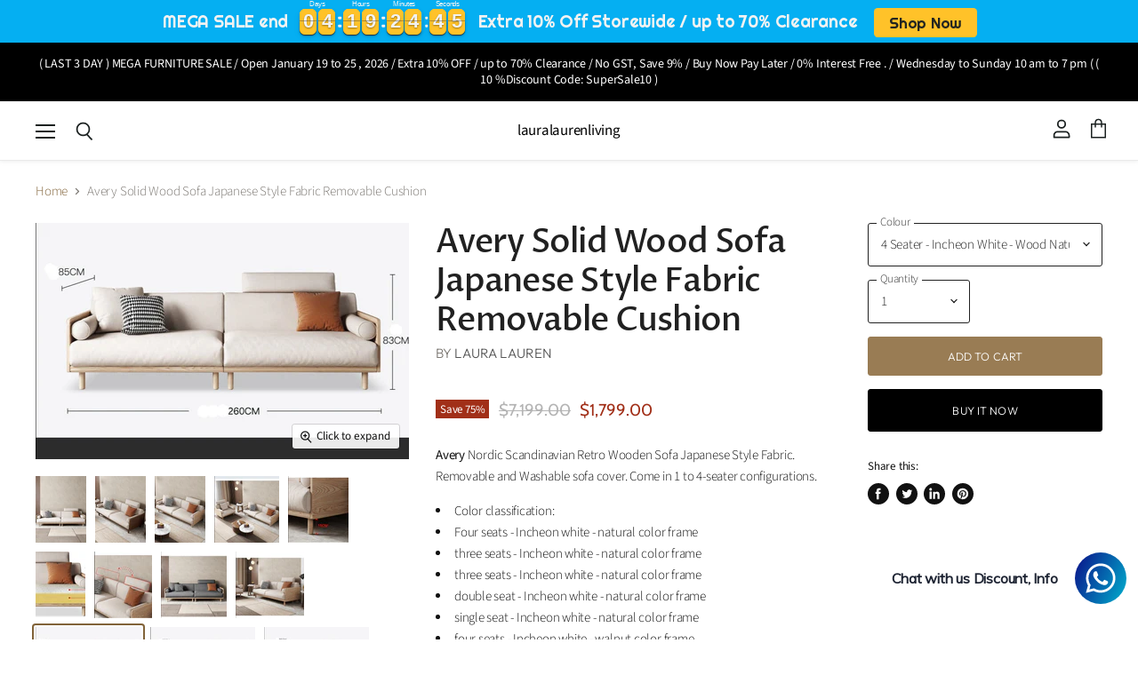

--- FILE ---
content_type: text/html; charset=utf-8
request_url: https://lauralauren.com/products/avery-solid-wood-sofa-japanese-style-log-wabi-sabi-style-fabric-sofa-removable-and-washable-solid-wood-small-apartment-three-seat-nordic-retro-wooden-sofa
body_size: 37628
content:
<!doctype html>
<html class="no-js no-touch" lang="en">
  <head>
	<!-- Added by AVADA SEO Suite -->
	





<meta name="twitter:image" content="http://lauralauren.com/cdn/shop/products/106186fbc7c7c207b63bc6f3f5a917a0.jpg?v=1645869440">
    






	<!-- /Added by AVADA SEO Suite -->
    <meta charset="utf-8">
    <meta http-equiv="X-UA-Compatible" content="IE=edge,chrome=1">
    <meta name="viewport" content="width=device-width,initial-scale=1" />

    <!-- Preconnect Domains -->
    <link rel="preconnect" href="https://cdn.shopify.com" crossorigin>
    <link rel="preconnect" href="https://fonts.shopify.com" crossorigin>
    <link rel="preconnect" href="https://monorail-edge.shopifysvc.com">

    
    

    <!-- Preload Assets -->
    <link rel="preload" href="//lauralauren.com/cdn/shop/t/2/assets/api.js?v=76077937940174100761618934369" as="script">

    
    
    
    <link rel="preload" href="//lauralauren.com/cdn/shop/t/2/assets/superstore.min.js?v=19394124608829538491618934373" as="script"><title>Avery Solid Wood Sofa Japanese Style Fabric Removable Cushion — lauralaurenliving</title>

    
      <meta name="description" content="Avery Nordic Scandinavian Retro Wooden Sofa Japanese Style Fabric. Removable and Washable sofa cover. Come in 1 to 4-seater configurations.  Color classification: Four seats - Incheon white - natural color frame three seats - Incheon white - natural color frame three seats - Incheon white - natural color frame double s">
    

    

    
      <link rel="canonical" href="https://lauralauren.com/products/avery-solid-wood-sofa-japanese-style-log-wabi-sabi-style-fabric-sofa-removable-and-washable-solid-wood-small-apartment-three-seat-nordic-retro-wooden-sofa" />
    

    
    















<meta property="og:site_name" content="lauralaurenliving">
<meta property="og:url" content="https://lauralauren.com/products/avery-solid-wood-sofa-japanese-style-log-wabi-sabi-style-fabric-sofa-removable-and-washable-solid-wood-small-apartment-three-seat-nordic-retro-wooden-sofa">
<meta property="og:title" content="Avery Solid Wood Sofa Japanese Style Fabric Removable Cushion">
<meta property="og:type" content="website">
<meta property="og:description" content="Avery Nordic Scandinavian Retro Wooden Sofa Japanese Style Fabric. Removable and Washable sofa cover. Come in 1 to 4-seater configurations.  Color classification: Four seats - Incheon white - natural color frame three seats - Incheon white - natural color frame three seats - Incheon white - natural color frame double s">




    
    
    

    
    
    <meta
      property="og:image"
      content="https://lauralauren.com/cdn/shop/products/106186fbc7c7c207b63bc6f3f5a917a0_1200x1600.jpg?v=1645869440"
    />
    <meta
      property="og:image:secure_url"
      content="https://lauralauren.com/cdn/shop/products/106186fbc7c7c207b63bc6f3f5a917a0_1200x1600.jpg?v=1645869440"
    />
    <meta property="og:image:width" content="1200" />
    <meta property="og:image:height" content="1600" />
    
    
    <meta property="og:image:alt" content="22" />
  
















<meta name="twitter:title" content="Avery Solid Wood Sofa Japanese Style Fabric Removable Cushion">
<meta name="twitter:description" content="Avery Nordic Scandinavian Retro Wooden Sofa Japanese Style Fabric. Removable and Washable sofa cover. Come in 1 to 4-seater configurations.  Color classification: Four seats - Incheon white - natural color frame three seats - Incheon white - natural color frame three seats - Incheon white - natural color frame double s">


    
    
    
      
      
      <meta name="twitter:card" content="summary">
    
    
    <meta
      property="twitter:image"
      content="https://lauralauren.com/cdn/shop/products/106186fbc7c7c207b63bc6f3f5a917a0_1200x1200_crop_center.jpg?v=1645869440"
    />
    <meta property="twitter:image:width" content="1200" />
    <meta property="twitter:image:height" content="1200" />
    
    
    <meta property="twitter:image:alt" content="22" />
  



    

    <link rel="preload" href="//lauralauren.com/cdn/fonts/outfit/outfit_n3.8c97ae4c4fac7c2ea467a6dc784857f4de7e0e37.woff2" as="font" crossorigin="anonymous">

    
      <link rel="preload" as="style" href="//lauralauren.com/cdn/shop/t/2/assets/theme.css?v=34623845809456644831762158678">
    

    <script>window.performance && window.performance.mark && window.performance.mark('shopify.content_for_header.start');</script><meta name="google-site-verification" content="kyaETXNDBl7VLQ9wWD7JSzLADztU--xHc3Pvt9CYiA4">
<meta id="shopify-digital-wallet" name="shopify-digital-wallet" content="/56228118696/digital_wallets/dialog">
<meta name="shopify-checkout-api-token" content="0364a2c32a400d9e1f49324c13b020b7">
<meta id="in-context-paypal-metadata" data-shop-id="56228118696" data-venmo-supported="false" data-environment="production" data-locale="en_US" data-paypal-v4="true" data-currency="SGD">
<link rel="alternate" type="application/json+oembed" href="https://lauralauren.com/products/avery-solid-wood-sofa-japanese-style-log-wabi-sabi-style-fabric-sofa-removable-and-washable-solid-wood-small-apartment-three-seat-nordic-retro-wooden-sofa.oembed">
<script async="async" src="/checkouts/internal/preloads.js?locale=en-SG"></script>
<script id="shopify-features" type="application/json">{"accessToken":"0364a2c32a400d9e1f49324c13b020b7","betas":["rich-media-storefront-analytics"],"domain":"lauralauren.com","predictiveSearch":true,"shopId":56228118696,"locale":"en"}</script>
<script>var Shopify = Shopify || {};
Shopify.shop = "lauralaurenliving.myshopify.com";
Shopify.locale = "en";
Shopify.currency = {"active":"SGD","rate":"1.0"};
Shopify.country = "SG";
Shopify.theme = {"name":"Superstore-v3.2.1","id":122157465768,"schema_name":"Superstore","schema_version":"3.2.1","theme_store_id":null,"role":"main"};
Shopify.theme.handle = "null";
Shopify.theme.style = {"id":null,"handle":null};
Shopify.cdnHost = "lauralauren.com/cdn";
Shopify.routes = Shopify.routes || {};
Shopify.routes.root = "/";</script>
<script type="module">!function(o){(o.Shopify=o.Shopify||{}).modules=!0}(window);</script>
<script>!function(o){function n(){var o=[];function n(){o.push(Array.prototype.slice.apply(arguments))}return n.q=o,n}var t=o.Shopify=o.Shopify||{};t.loadFeatures=n(),t.autoloadFeatures=n()}(window);</script>
<script id="shop-js-analytics" type="application/json">{"pageType":"product"}</script>
<script defer="defer" async type="module" src="//lauralauren.com/cdn/shopifycloud/shop-js/modules/v2/client.init-shop-cart-sync_BdyHc3Nr.en.esm.js"></script>
<script defer="defer" async type="module" src="//lauralauren.com/cdn/shopifycloud/shop-js/modules/v2/chunk.common_Daul8nwZ.esm.js"></script>
<script type="module">
  await import("//lauralauren.com/cdn/shopifycloud/shop-js/modules/v2/client.init-shop-cart-sync_BdyHc3Nr.en.esm.js");
await import("//lauralauren.com/cdn/shopifycloud/shop-js/modules/v2/chunk.common_Daul8nwZ.esm.js");

  window.Shopify.SignInWithShop?.initShopCartSync?.({"fedCMEnabled":true,"windoidEnabled":true});

</script>
<script>(function() {
  var isLoaded = false;
  function asyncLoad() {
    if (isLoaded) return;
    isLoaded = true;
    var urls = ["https:\/\/mpop.pxucdn.com\/apps.pixelunion.net\/scripts\/js\/countdown\/bundle.min.js?shop=lauralaurenliving.myshopify.com","https:\/\/mpop.pxucdn.com\/apps.pixelunion.net\/scripts\/js\/shipping\/bundle.min.js?shop=lauralaurenliving.myshopify.com","https:\/\/cdn.shopify.com\/s\/files\/1\/0033\/3538\/9233\/files\/31aug26paidd20_free_final_73a24.js?v=1620132613\u0026shop=lauralaurenliving.myshopify.com","https:\/\/scripttags.jst.ai\/shopify_justuno_56228118696_471301e0-bc47-11eb-b288-fd84b219c969.js?shop=lauralaurenliving.myshopify.com","https:\/\/scripttags.jst.ai\/shopify_justuno_56228118696_591c5120-bc47-11eb-b288-fd84b219c969.js?shop=lauralaurenliving.myshopify.com","https:\/\/scripttags.jst.ai\/shopify_justuno_56228118696_a5218770-bc47-11eb-b288-fd84b219c969.js?shop=lauralaurenliving.myshopify.com","https:\/\/sdks.automizely.com\/conversions\/v1\/conversions.js?app_connection_id=9cf6dbfd5f3b4783aa44d07e0d780a2a\u0026mapped_org_id=0d0d8ea5582859e264da31ac008f61aa_v1\u0026shop=lauralaurenliving.myshopify.com","https:\/\/seo.apps.avada.io\/scripttag\/avada-seo-installed.js?shop=lauralaurenliving.myshopify.com","https:\/\/cdn.hextom.com\/js\/eventpromotionbar.js?shop=lauralaurenliving.myshopify.com"];
    for (var i = 0; i < urls.length; i++) {
      var s = document.createElement('script');
      s.type = 'text/javascript';
      s.async = true;
      s.src = urls[i];
      var x = document.getElementsByTagName('script')[0];
      x.parentNode.insertBefore(s, x);
    }
  };
  if(window.attachEvent) {
    window.attachEvent('onload', asyncLoad);
  } else {
    window.addEventListener('load', asyncLoad, false);
  }
})();</script>
<script id="__st">var __st={"a":56228118696,"offset":28800,"reqid":"d5ee47d9-9582-46b5-9080-864059c25804-1768986187","pageurl":"lauralauren.com\/products\/avery-solid-wood-sofa-japanese-style-log-wabi-sabi-style-fabric-sofa-removable-and-washable-solid-wood-small-apartment-three-seat-nordic-retro-wooden-sofa","u":"5abc82a63976","p":"product","rtyp":"product","rid":7358844666024};</script>
<script>window.ShopifyPaypalV4VisibilityTracking = true;</script>
<script id="captcha-bootstrap">!function(){'use strict';const t='contact',e='account',n='new_comment',o=[[t,t],['blogs',n],['comments',n],[t,'customer']],c=[[e,'customer_login'],[e,'guest_login'],[e,'recover_customer_password'],[e,'create_customer']],r=t=>t.map((([t,e])=>`form[action*='/${t}']:not([data-nocaptcha='true']) input[name='form_type'][value='${e}']`)).join(','),a=t=>()=>t?[...document.querySelectorAll(t)].map((t=>t.form)):[];function s(){const t=[...o],e=r(t);return a(e)}const i='password',u='form_key',d=['recaptcha-v3-token','g-recaptcha-response','h-captcha-response',i],f=()=>{try{return window.sessionStorage}catch{return}},m='__shopify_v',_=t=>t.elements[u];function p(t,e,n=!1){try{const o=window.sessionStorage,c=JSON.parse(o.getItem(e)),{data:r}=function(t){const{data:e,action:n}=t;return t[m]||n?{data:e,action:n}:{data:t,action:n}}(c);for(const[e,n]of Object.entries(r))t.elements[e]&&(t.elements[e].value=n);n&&o.removeItem(e)}catch(o){console.error('form repopulation failed',{error:o})}}const l='form_type',E='cptcha';function T(t){t.dataset[E]=!0}const w=window,h=w.document,L='Shopify',v='ce_forms',y='captcha';let A=!1;((t,e)=>{const n=(g='f06e6c50-85a8-45c8-87d0-21a2b65856fe',I='https://cdn.shopify.com/shopifycloud/storefront-forms-hcaptcha/ce_storefront_forms_captcha_hcaptcha.v1.5.2.iife.js',D={infoText:'Protected by hCaptcha',privacyText:'Privacy',termsText:'Terms'},(t,e,n)=>{const o=w[L][v],c=o.bindForm;if(c)return c(t,g,e,D).then(n);var r;o.q.push([[t,g,e,D],n]),r=I,A||(h.body.append(Object.assign(h.createElement('script'),{id:'captcha-provider',async:!0,src:r})),A=!0)});var g,I,D;w[L]=w[L]||{},w[L][v]=w[L][v]||{},w[L][v].q=[],w[L][y]=w[L][y]||{},w[L][y].protect=function(t,e){n(t,void 0,e),T(t)},Object.freeze(w[L][y]),function(t,e,n,w,h,L){const[v,y,A,g]=function(t,e,n){const i=e?o:[],u=t?c:[],d=[...i,...u],f=r(d),m=r(i),_=r(d.filter((([t,e])=>n.includes(e))));return[a(f),a(m),a(_),s()]}(w,h,L),I=t=>{const e=t.target;return e instanceof HTMLFormElement?e:e&&e.form},D=t=>v().includes(t);t.addEventListener('submit',(t=>{const e=I(t);if(!e)return;const n=D(e)&&!e.dataset.hcaptchaBound&&!e.dataset.recaptchaBound,o=_(e),c=g().includes(e)&&(!o||!o.value);(n||c)&&t.preventDefault(),c&&!n&&(function(t){try{if(!f())return;!function(t){const e=f();if(!e)return;const n=_(t);if(!n)return;const o=n.value;o&&e.removeItem(o)}(t);const e=Array.from(Array(32),(()=>Math.random().toString(36)[2])).join('');!function(t,e){_(t)||t.append(Object.assign(document.createElement('input'),{type:'hidden',name:u})),t.elements[u].value=e}(t,e),function(t,e){const n=f();if(!n)return;const o=[...t.querySelectorAll(`input[type='${i}']`)].map((({name:t})=>t)),c=[...d,...o],r={};for(const[a,s]of new FormData(t).entries())c.includes(a)||(r[a]=s);n.setItem(e,JSON.stringify({[m]:1,action:t.action,data:r}))}(t,e)}catch(e){console.error('failed to persist form',e)}}(e),e.submit())}));const S=(t,e)=>{t&&!t.dataset[E]&&(n(t,e.some((e=>e===t))),T(t))};for(const o of['focusin','change'])t.addEventListener(o,(t=>{const e=I(t);D(e)&&S(e,y())}));const B=e.get('form_key'),M=e.get(l),P=B&&M;t.addEventListener('DOMContentLoaded',(()=>{const t=y();if(P)for(const e of t)e.elements[l].value===M&&p(e,B);[...new Set([...A(),...v().filter((t=>'true'===t.dataset.shopifyCaptcha))])].forEach((e=>S(e,t)))}))}(h,new URLSearchParams(w.location.search),n,t,e,['guest_login'])})(!0,!0)}();</script>
<script integrity="sha256-4kQ18oKyAcykRKYeNunJcIwy7WH5gtpwJnB7kiuLZ1E=" data-source-attribution="shopify.loadfeatures" defer="defer" src="//lauralauren.com/cdn/shopifycloud/storefront/assets/storefront/load_feature-a0a9edcb.js" crossorigin="anonymous"></script>
<script data-source-attribution="shopify.dynamic_checkout.dynamic.init">var Shopify=Shopify||{};Shopify.PaymentButton=Shopify.PaymentButton||{isStorefrontPortableWallets:!0,init:function(){window.Shopify.PaymentButton.init=function(){};var t=document.createElement("script");t.src="https://lauralauren.com/cdn/shopifycloud/portable-wallets/latest/portable-wallets.en.js",t.type="module",document.head.appendChild(t)}};
</script>
<script data-source-attribution="shopify.dynamic_checkout.buyer_consent">
  function portableWalletsHideBuyerConsent(e){var t=document.getElementById("shopify-buyer-consent"),n=document.getElementById("shopify-subscription-policy-button");t&&n&&(t.classList.add("hidden"),t.setAttribute("aria-hidden","true"),n.removeEventListener("click",e))}function portableWalletsShowBuyerConsent(e){var t=document.getElementById("shopify-buyer-consent"),n=document.getElementById("shopify-subscription-policy-button");t&&n&&(t.classList.remove("hidden"),t.removeAttribute("aria-hidden"),n.addEventListener("click",e))}window.Shopify?.PaymentButton&&(window.Shopify.PaymentButton.hideBuyerConsent=portableWalletsHideBuyerConsent,window.Shopify.PaymentButton.showBuyerConsent=portableWalletsShowBuyerConsent);
</script>
<script>
  function portableWalletsCleanup(e){e&&e.src&&console.error("Failed to load portable wallets script "+e.src);var t=document.querySelectorAll("shopify-accelerated-checkout .shopify-payment-button__skeleton, shopify-accelerated-checkout-cart .wallet-cart-button__skeleton"),e=document.getElementById("shopify-buyer-consent");for(let e=0;e<t.length;e++)t[e].remove();e&&e.remove()}function portableWalletsNotLoadedAsModule(e){e instanceof ErrorEvent&&"string"==typeof e.message&&e.message.includes("import.meta")&&"string"==typeof e.filename&&e.filename.includes("portable-wallets")&&(window.removeEventListener("error",portableWalletsNotLoadedAsModule),window.Shopify.PaymentButton.failedToLoad=e,"loading"===document.readyState?document.addEventListener("DOMContentLoaded",window.Shopify.PaymentButton.init):window.Shopify.PaymentButton.init())}window.addEventListener("error",portableWalletsNotLoadedAsModule);
</script>

<script type="module" src="https://lauralauren.com/cdn/shopifycloud/portable-wallets/latest/portable-wallets.en.js" onError="portableWalletsCleanup(this)" crossorigin="anonymous"></script>
<script nomodule>
  document.addEventListener("DOMContentLoaded", portableWalletsCleanup);
</script>

<link id="shopify-accelerated-checkout-styles" rel="stylesheet" media="screen" href="https://lauralauren.com/cdn/shopifycloud/portable-wallets/latest/accelerated-checkout-backwards-compat.css" crossorigin="anonymous">
<style id="shopify-accelerated-checkout-cart">
        #shopify-buyer-consent {
  margin-top: 1em;
  display: inline-block;
  width: 100%;
}

#shopify-buyer-consent.hidden {
  display: none;
}

#shopify-subscription-policy-button {
  background: none;
  border: none;
  padding: 0;
  text-decoration: underline;
  font-size: inherit;
  cursor: pointer;
}

#shopify-subscription-policy-button::before {
  box-shadow: none;
}

      </style>

<script>window.performance && window.performance.mark && window.performance.mark('shopify.content_for_header.end');</script>

    <script>
      document.documentElement.className=document.documentElement.className.replace(/\bno-js\b/,'js');
      if(window.Shopify&&window.Shopify.designMode)document.documentElement.className+=' in-theme-editor';
      if(('ontouchstart' in window)||window.DocumentTouch&&document instanceof DocumentTouch)document.documentElement.className=document.documentElement.className.replace(/\bno-touch\b/,'has-touch');
    </script>

    <script src="//lauralauren.com/cdn/shop/t/2/assets/api.js?v=76077937940174100761618934369" defer></script>

    
      <link href="//lauralauren.com/cdn/shop/t/2/assets/theme.css?v=34623845809456644831762158678" rel="stylesheet" type="text/css" media="all" />
    

    

    
    <script>
      window.Theme = window.Theme || {};
      window.Theme.routes = {
        "root_url": "/",
        "account_url": "/account",
        "account_login_url": "/account/login",
        "account_logout_url": "/account/logout",
        "account_register_url": "/account/register",
        "account_addresses_url": "/account/addresses",
        "collections_url": "/collections",
        "all_products_collection_url": "/collections/all",
        "search_url": "/search",
        "cart_url": "/cart",
        "cart_add_url": "/cart/add",
        "cart_change_url": "/cart/change",
        "cart_clear_url": "/cart/clear",
        "product_recommendations_url": "/recommendations/products",
      };
    </script>
    

  <link href="https://monorail-edge.shopifysvc.com" rel="dns-prefetch">
<script>(function(){if ("sendBeacon" in navigator && "performance" in window) {try {var session_token_from_headers = performance.getEntriesByType('navigation')[0].serverTiming.find(x => x.name == '_s').description;} catch {var session_token_from_headers = undefined;}var session_cookie_matches = document.cookie.match(/_shopify_s=([^;]*)/);var session_token_from_cookie = session_cookie_matches && session_cookie_matches.length === 2 ? session_cookie_matches[1] : "";var session_token = session_token_from_headers || session_token_from_cookie || "";function handle_abandonment_event(e) {var entries = performance.getEntries().filter(function(entry) {return /monorail-edge.shopifysvc.com/.test(entry.name);});if (!window.abandonment_tracked && entries.length === 0) {window.abandonment_tracked = true;var currentMs = Date.now();var navigation_start = performance.timing.navigationStart;var payload = {shop_id: 56228118696,url: window.location.href,navigation_start,duration: currentMs - navigation_start,session_token,page_type: "product"};window.navigator.sendBeacon("https://monorail-edge.shopifysvc.com/v1/produce", JSON.stringify({schema_id: "online_store_buyer_site_abandonment/1.1",payload: payload,metadata: {event_created_at_ms: currentMs,event_sent_at_ms: currentMs}}));}}window.addEventListener('pagehide', handle_abandonment_event);}}());</script>
<script id="web-pixels-manager-setup">(function e(e,d,r,n,o){if(void 0===o&&(o={}),!Boolean(null===(a=null===(i=window.Shopify)||void 0===i?void 0:i.analytics)||void 0===a?void 0:a.replayQueue)){var i,a;window.Shopify=window.Shopify||{};var t=window.Shopify;t.analytics=t.analytics||{};var s=t.analytics;s.replayQueue=[],s.publish=function(e,d,r){return s.replayQueue.push([e,d,r]),!0};try{self.performance.mark("wpm:start")}catch(e){}var l=function(){var e={modern:/Edge?\/(1{2}[4-9]|1[2-9]\d|[2-9]\d{2}|\d{4,})\.\d+(\.\d+|)|Firefox\/(1{2}[4-9]|1[2-9]\d|[2-9]\d{2}|\d{4,})\.\d+(\.\d+|)|Chrom(ium|e)\/(9{2}|\d{3,})\.\d+(\.\d+|)|(Maci|X1{2}).+ Version\/(15\.\d+|(1[6-9]|[2-9]\d|\d{3,})\.\d+)([,.]\d+|)( \(\w+\)|)( Mobile\/\w+|) Safari\/|Chrome.+OPR\/(9{2}|\d{3,})\.\d+\.\d+|(CPU[ +]OS|iPhone[ +]OS|CPU[ +]iPhone|CPU IPhone OS|CPU iPad OS)[ +]+(15[._]\d+|(1[6-9]|[2-9]\d|\d{3,})[._]\d+)([._]\d+|)|Android:?[ /-](13[3-9]|1[4-9]\d|[2-9]\d{2}|\d{4,})(\.\d+|)(\.\d+|)|Android.+Firefox\/(13[5-9]|1[4-9]\d|[2-9]\d{2}|\d{4,})\.\d+(\.\d+|)|Android.+Chrom(ium|e)\/(13[3-9]|1[4-9]\d|[2-9]\d{2}|\d{4,})\.\d+(\.\d+|)|SamsungBrowser\/([2-9]\d|\d{3,})\.\d+/,legacy:/Edge?\/(1[6-9]|[2-9]\d|\d{3,})\.\d+(\.\d+|)|Firefox\/(5[4-9]|[6-9]\d|\d{3,})\.\d+(\.\d+|)|Chrom(ium|e)\/(5[1-9]|[6-9]\d|\d{3,})\.\d+(\.\d+|)([\d.]+$|.*Safari\/(?![\d.]+ Edge\/[\d.]+$))|(Maci|X1{2}).+ Version\/(10\.\d+|(1[1-9]|[2-9]\d|\d{3,})\.\d+)([,.]\d+|)( \(\w+\)|)( Mobile\/\w+|) Safari\/|Chrome.+OPR\/(3[89]|[4-9]\d|\d{3,})\.\d+\.\d+|(CPU[ +]OS|iPhone[ +]OS|CPU[ +]iPhone|CPU IPhone OS|CPU iPad OS)[ +]+(10[._]\d+|(1[1-9]|[2-9]\d|\d{3,})[._]\d+)([._]\d+|)|Android:?[ /-](13[3-9]|1[4-9]\d|[2-9]\d{2}|\d{4,})(\.\d+|)(\.\d+|)|Mobile Safari.+OPR\/([89]\d|\d{3,})\.\d+\.\d+|Android.+Firefox\/(13[5-9]|1[4-9]\d|[2-9]\d{2}|\d{4,})\.\d+(\.\d+|)|Android.+Chrom(ium|e)\/(13[3-9]|1[4-9]\d|[2-9]\d{2}|\d{4,})\.\d+(\.\d+|)|Android.+(UC? ?Browser|UCWEB|U3)[ /]?(15\.([5-9]|\d{2,})|(1[6-9]|[2-9]\d|\d{3,})\.\d+)\.\d+|SamsungBrowser\/(5\.\d+|([6-9]|\d{2,})\.\d+)|Android.+MQ{2}Browser\/(14(\.(9|\d{2,})|)|(1[5-9]|[2-9]\d|\d{3,})(\.\d+|))(\.\d+|)|K[Aa][Ii]OS\/(3\.\d+|([4-9]|\d{2,})\.\d+)(\.\d+|)/},d=e.modern,r=e.legacy,n=navigator.userAgent;return n.match(d)?"modern":n.match(r)?"legacy":"unknown"}(),u="modern"===l?"modern":"legacy",c=(null!=n?n:{modern:"",legacy:""})[u],f=function(e){return[e.baseUrl,"/wpm","/b",e.hashVersion,"modern"===e.buildTarget?"m":"l",".js"].join("")}({baseUrl:d,hashVersion:r,buildTarget:u}),m=function(e){var d=e.version,r=e.bundleTarget,n=e.surface,o=e.pageUrl,i=e.monorailEndpoint;return{emit:function(e){var a=e.status,t=e.errorMsg,s=(new Date).getTime(),l=JSON.stringify({metadata:{event_sent_at_ms:s},events:[{schema_id:"web_pixels_manager_load/3.1",payload:{version:d,bundle_target:r,page_url:o,status:a,surface:n,error_msg:t},metadata:{event_created_at_ms:s}}]});if(!i)return console&&console.warn&&console.warn("[Web Pixels Manager] No Monorail endpoint provided, skipping logging."),!1;try{return self.navigator.sendBeacon.bind(self.navigator)(i,l)}catch(e){}var u=new XMLHttpRequest;try{return u.open("POST",i,!0),u.setRequestHeader("Content-Type","text/plain"),u.send(l),!0}catch(e){return console&&console.warn&&console.warn("[Web Pixels Manager] Got an unhandled error while logging to Monorail."),!1}}}}({version:r,bundleTarget:l,surface:e.surface,pageUrl:self.location.href,monorailEndpoint:e.monorailEndpoint});try{o.browserTarget=l,function(e){var d=e.src,r=e.async,n=void 0===r||r,o=e.onload,i=e.onerror,a=e.sri,t=e.scriptDataAttributes,s=void 0===t?{}:t,l=document.createElement("script"),u=document.querySelector("head"),c=document.querySelector("body");if(l.async=n,l.src=d,a&&(l.integrity=a,l.crossOrigin="anonymous"),s)for(var f in s)if(Object.prototype.hasOwnProperty.call(s,f))try{l.dataset[f]=s[f]}catch(e){}if(o&&l.addEventListener("load",o),i&&l.addEventListener("error",i),u)u.appendChild(l);else{if(!c)throw new Error("Did not find a head or body element to append the script");c.appendChild(l)}}({src:f,async:!0,onload:function(){if(!function(){var e,d;return Boolean(null===(d=null===(e=window.Shopify)||void 0===e?void 0:e.analytics)||void 0===d?void 0:d.initialized)}()){var d=window.webPixelsManager.init(e)||void 0;if(d){var r=window.Shopify.analytics;r.replayQueue.forEach((function(e){var r=e[0],n=e[1],o=e[2];d.publishCustomEvent(r,n,o)})),r.replayQueue=[],r.publish=d.publishCustomEvent,r.visitor=d.visitor,r.initialized=!0}}},onerror:function(){return m.emit({status:"failed",errorMsg:"".concat(f," has failed to load")})},sri:function(e){var d=/^sha384-[A-Za-z0-9+/=]+$/;return"string"==typeof e&&d.test(e)}(c)?c:"",scriptDataAttributes:o}),m.emit({status:"loading"})}catch(e){m.emit({status:"failed",errorMsg:(null==e?void 0:e.message)||"Unknown error"})}}})({shopId: 56228118696,storefrontBaseUrl: "https://lauralauren.com",extensionsBaseUrl: "https://extensions.shopifycdn.com/cdn/shopifycloud/web-pixels-manager",monorailEndpoint: "https://monorail-edge.shopifysvc.com/unstable/produce_batch",surface: "storefront-renderer",enabledBetaFlags: ["2dca8a86"],webPixelsConfigList: [{"id":"1063354536","configuration":"{\"hashed_organization_id\":\"0d0d8ea5582859e264da31ac008f61aa_v1\",\"app_key\":\"lauralaurenliving\",\"allow_collect_personal_data\":\"true\"}","eventPayloadVersion":"v1","runtimeContext":"STRICT","scriptVersion":"6f6660f15c595d517f203f6e1abcb171","type":"APP","apiClientId":2814809,"privacyPurposes":["ANALYTICS","MARKETING","SALE_OF_DATA"],"dataSharingAdjustments":{"protectedCustomerApprovalScopes":["read_customer_address","read_customer_email","read_customer_name","read_customer_personal_data","read_customer_phone"]}},{"id":"669843624","configuration":"{\"config\":\"{\\\"pixel_id\\\":\\\"GT-NC89XRP\\\",\\\"target_country\\\":\\\"SG\\\",\\\"gtag_events\\\":[{\\\"type\\\":\\\"purchase\\\",\\\"action_label\\\":\\\"MC-06ELCS45PR\\\"},{\\\"type\\\":\\\"page_view\\\",\\\"action_label\\\":\\\"MC-06ELCS45PR\\\"},{\\\"type\\\":\\\"view_item\\\",\\\"action_label\\\":\\\"MC-06ELCS45PR\\\"}],\\\"enable_monitoring_mode\\\":false}\"}","eventPayloadVersion":"v1","runtimeContext":"OPEN","scriptVersion":"b2a88bafab3e21179ed38636efcd8a93","type":"APP","apiClientId":1780363,"privacyPurposes":[],"dataSharingAdjustments":{"protectedCustomerApprovalScopes":["read_customer_address","read_customer_email","read_customer_name","read_customer_personal_data","read_customer_phone"]}},{"id":"shopify-app-pixel","configuration":"{}","eventPayloadVersion":"v1","runtimeContext":"STRICT","scriptVersion":"0450","apiClientId":"shopify-pixel","type":"APP","privacyPurposes":["ANALYTICS","MARKETING"]},{"id":"shopify-custom-pixel","eventPayloadVersion":"v1","runtimeContext":"LAX","scriptVersion":"0450","apiClientId":"shopify-pixel","type":"CUSTOM","privacyPurposes":["ANALYTICS","MARKETING"]}],isMerchantRequest: false,initData: {"shop":{"name":"lauralaurenliving","paymentSettings":{"currencyCode":"SGD"},"myshopifyDomain":"lauralaurenliving.myshopify.com","countryCode":"SG","storefrontUrl":"https:\/\/lauralauren.com"},"customer":null,"cart":null,"checkout":null,"productVariants":[{"price":{"amount":1799.0,"currencyCode":"SGD"},"product":{"title":"Avery Solid Wood Sofa Japanese Style Fabric Removable Cushion","vendor":"Laura Lauren","id":"7358844666024","untranslatedTitle":"Avery Solid Wood Sofa Japanese Style Fabric Removable Cushion","url":"\/products\/avery-solid-wood-sofa-japanese-style-log-wabi-sabi-style-fabric-sofa-removable-and-washable-solid-wood-small-apartment-three-seat-nordic-retro-wooden-sofa","type":"Sofa"},"id":"42045060120744","image":{"src":"\/\/lauralauren.com\/cdn\/shop\/products\/4ad82a26a7b38048a1cbd9f2d68ec746.jpg?v=1694938583"},"sku":"649350668409","title":"4 Seater - Incheon White - Wood Natural Color Frame","untranslatedTitle":"4 Seater - Incheon White - Wood Natural Color Frame"},{"price":{"amount":1499.0,"currencyCode":"SGD"},"product":{"title":"Avery Solid Wood Sofa Japanese Style Fabric Removable Cushion","vendor":"Laura Lauren","id":"7358844666024","untranslatedTitle":"Avery Solid Wood Sofa Japanese Style Fabric Removable Cushion","url":"\/products\/avery-solid-wood-sofa-japanese-style-log-wabi-sabi-style-fabric-sofa-removable-and-washable-solid-wood-small-apartment-three-seat-nordic-retro-wooden-sofa","type":"Sofa"},"id":"42045060612264","image":{"src":"\/\/lauralauren.com\/cdn\/shop\/products\/9ea0e1b8f5510801a7acf465eb737c99.jpg?v=1694939068"},"sku":"649350668409","title":"Big 3 Seater - Incheon White - Wood Natural Color Frame","untranslatedTitle":"Big 3 Seater - Incheon White - Wood Natural Color Frame"},{"price":{"amount":1399.0,"currencyCode":"SGD"},"product":{"title":"Avery Solid Wood Sofa Japanese Style Fabric Removable Cushion","vendor":"Laura Lauren","id":"7358844666024","untranslatedTitle":"Avery Solid Wood Sofa Japanese Style Fabric Removable Cushion","url":"\/products\/avery-solid-wood-sofa-japanese-style-log-wabi-sabi-style-fabric-sofa-removable-and-washable-solid-wood-small-apartment-three-seat-nordic-retro-wooden-sofa","type":"Sofa"},"id":"42045060645032","image":{"src":"\/\/lauralauren.com\/cdn\/shop\/products\/c5c820ae8e164521a5d199291be7d0c7.jpg?v=1694939091"},"sku":"649350668409","title":"3 Seater - Incheon White - Wood Natural Color Frame","untranslatedTitle":"3 Seater - Incheon White - Wood Natural Color Frame"},{"price":{"amount":1199.0,"currencyCode":"SGD"},"product":{"title":"Avery Solid Wood Sofa Japanese Style Fabric Removable Cushion","vendor":"Laura Lauren","id":"7358844666024","untranslatedTitle":"Avery Solid Wood Sofa Japanese Style Fabric Removable Cushion","url":"\/products\/avery-solid-wood-sofa-japanese-style-log-wabi-sabi-style-fabric-sofa-removable-and-washable-solid-wood-small-apartment-three-seat-nordic-retro-wooden-sofa","type":"Sofa"},"id":"42045060677800","image":{"src":"\/\/lauralauren.com\/cdn\/shop\/products\/2fb9184999483005485f0080bfd065ec.jpg?v=1694939188"},"sku":"649350668409","title":"2 Seater - Incheon White - Wood Natural Color Frame","untranslatedTitle":"2 Seater - Incheon White - Wood Natural Color Frame"},{"price":{"amount":999.0,"currencyCode":"SGD"},"product":{"title":"Avery Solid Wood Sofa Japanese Style Fabric Removable Cushion","vendor":"Laura Lauren","id":"7358844666024","untranslatedTitle":"Avery Solid Wood Sofa Japanese Style Fabric Removable Cushion","url":"\/products\/avery-solid-wood-sofa-japanese-style-log-wabi-sabi-style-fabric-sofa-removable-and-washable-solid-wood-small-apartment-three-seat-nordic-retro-wooden-sofa","type":"Sofa"},"id":"42045060710568","image":{"src":"\/\/lauralauren.com\/cdn\/shop\/products\/879771592dec0ed9350c775fc7687f22.jpg?v=1694939305"},"sku":"649350668409","title":"1 Seater- Incheon White - Wood Natural Color Frame","untranslatedTitle":"1 Seater- Incheon White - Wood Natural Color Frame"},{"price":{"amount":1799.0,"currencyCode":"SGD"},"product":{"title":"Avery Solid Wood Sofa Japanese Style Fabric Removable Cushion","vendor":"Laura Lauren","id":"7358844666024","untranslatedTitle":"Avery Solid Wood Sofa Japanese Style Fabric Removable Cushion","url":"\/products\/avery-solid-wood-sofa-japanese-style-log-wabi-sabi-style-fabric-sofa-removable-and-washable-solid-wood-small-apartment-three-seat-nordic-retro-wooden-sofa","type":"Sofa"},"id":"42045060743336","image":{"src":"\/\/lauralauren.com\/cdn\/shop\/products\/5a4b85c9e406ffbb8200693d65e2d971.jpg?v=1694939332"},"sku":"649350668409","title":"4 Seater - Incheon White - Walnut Color Frame","untranslatedTitle":"4 Seater - Incheon White - Walnut Color Frame"},{"price":{"amount":1499.0,"currencyCode":"SGD"},"product":{"title":"Avery Solid Wood Sofa Japanese Style Fabric Removable Cushion","vendor":"Laura Lauren","id":"7358844666024","untranslatedTitle":"Avery Solid Wood Sofa Japanese Style Fabric Removable Cushion","url":"\/products\/avery-solid-wood-sofa-japanese-style-log-wabi-sabi-style-fabric-sofa-removable-and-washable-solid-wood-small-apartment-three-seat-nordic-retro-wooden-sofa","type":"Sofa"},"id":"42045060776104","image":{"src":"\/\/lauralauren.com\/cdn\/shop\/products\/30f3dbe80e6aff2088e1440e0c7816fc.jpg?v=1694939355"},"sku":"649350668409","title":"Big 3 Seater - Incheon White - Walnut Color Frame","untranslatedTitle":"Big 3 Seater - Incheon White - Walnut Color Frame"},{"price":{"amount":1399.0,"currencyCode":"SGD"},"product":{"title":"Avery Solid Wood Sofa Japanese Style Fabric Removable Cushion","vendor":"Laura Lauren","id":"7358844666024","untranslatedTitle":"Avery Solid Wood Sofa Japanese Style Fabric Removable Cushion","url":"\/products\/avery-solid-wood-sofa-japanese-style-log-wabi-sabi-style-fabric-sofa-removable-and-washable-solid-wood-small-apartment-three-seat-nordic-retro-wooden-sofa","type":"Sofa"},"id":"42045060808872","image":{"src":"\/\/lauralauren.com\/cdn\/shop\/products\/76faf2bd999ee5afe0ced0de1fd2af3c.jpg?v=1694939375"},"sku":"649350668409","title":"3 Seater - Incheon White - Walnut Color Frame","untranslatedTitle":"3 Seater - Incheon White - Walnut Color Frame"},{"price":{"amount":1199.0,"currencyCode":"SGD"},"product":{"title":"Avery Solid Wood Sofa Japanese Style Fabric Removable Cushion","vendor":"Laura Lauren","id":"7358844666024","untranslatedTitle":"Avery Solid Wood Sofa Japanese Style Fabric Removable Cushion","url":"\/products\/avery-solid-wood-sofa-japanese-style-log-wabi-sabi-style-fabric-sofa-removable-and-washable-solid-wood-small-apartment-three-seat-nordic-retro-wooden-sofa","type":"Sofa"},"id":"42045060841640","image":{"src":"\/\/lauralauren.com\/cdn\/shop\/products\/8c086630bc522d50608b4b718460fe38.jpg?v=1694939651"},"sku":"649350668409","title":"2 Seater - Incheon White - Walnut Color Frame","untranslatedTitle":"2 Seater - Incheon White - Walnut Color Frame"},{"price":{"amount":999.0,"currencyCode":"SGD"},"product":{"title":"Avery Solid Wood Sofa Japanese Style Fabric Removable Cushion","vendor":"Laura Lauren","id":"7358844666024","untranslatedTitle":"Avery Solid Wood Sofa Japanese Style Fabric Removable Cushion","url":"\/products\/avery-solid-wood-sofa-japanese-style-log-wabi-sabi-style-fabric-sofa-removable-and-washable-solid-wood-small-apartment-three-seat-nordic-retro-wooden-sofa","type":"Sofa"},"id":"42045060874408","image":{"src":"\/\/lauralauren.com\/cdn\/shop\/products\/329996ad8704ceef416159f05ca98876.jpg?v=1694939425"},"sku":"649350668409","title":"1 Seater - Incheon White - Walnut Color Frame","untranslatedTitle":"1 Seater - Incheon White - Walnut Color Frame"},{"price":{"amount":1799.0,"currencyCode":"SGD"},"product":{"title":"Avery Solid Wood Sofa Japanese Style Fabric Removable Cushion","vendor":"Laura Lauren","id":"7358844666024","untranslatedTitle":"Avery Solid Wood Sofa Japanese Style Fabric Removable Cushion","url":"\/products\/avery-solid-wood-sofa-japanese-style-log-wabi-sabi-style-fabric-sofa-removable-and-washable-solid-wood-small-apartment-three-seat-nordic-retro-wooden-sofa","type":"Sofa"},"id":"42045060907176","image":{"src":"\/\/lauralauren.com\/cdn\/shop\/products\/2f245ef573b12e09706853340ac8fd0f.jpg?v=1694939492"},"sku":"649350668409","title":"4 Seater - natural color frame - fabric color","untranslatedTitle":"4 Seater - natural color frame - fabric color"},{"price":{"amount":1499.0,"currencyCode":"SGD"},"product":{"title":"Avery Solid Wood Sofa Japanese Style Fabric Removable Cushion","vendor":"Laura Lauren","id":"7358844666024","untranslatedTitle":"Avery Solid Wood Sofa Japanese Style Fabric Removable Cushion","url":"\/products\/avery-solid-wood-sofa-japanese-style-log-wabi-sabi-style-fabric-sofa-removable-and-washable-solid-wood-small-apartment-three-seat-nordic-retro-wooden-sofa","type":"Sofa"},"id":"42045060939944","image":{"src":"\/\/lauralauren.com\/cdn\/shop\/products\/6ceec56f81ac85fcdb500966a4986376.jpg?v=1694939535"},"sku":"649350668409","title":"Big 3 Seater - natural color frame - fabric color","untranslatedTitle":"Big 3 Seater - natural color frame - fabric color"},{"price":{"amount":1399.0,"currencyCode":"SGD"},"product":{"title":"Avery Solid Wood Sofa Japanese Style Fabric Removable Cushion","vendor":"Laura Lauren","id":"7358844666024","untranslatedTitle":"Avery Solid Wood Sofa Japanese Style Fabric Removable Cushion","url":"\/products\/avery-solid-wood-sofa-japanese-style-log-wabi-sabi-style-fabric-sofa-removable-and-washable-solid-wood-small-apartment-three-seat-nordic-retro-wooden-sofa","type":"Sofa"},"id":"42045060972712","image":{"src":"\/\/lauralauren.com\/cdn\/shop\/products\/533994a08e3c2fb8949555a0ae10b7ea.jpg?v=1694939561"},"sku":"649350668409","title":"3 Seater - natural color frame - fabric color","untranslatedTitle":"3 Seater - natural color frame - fabric color"},{"price":{"amount":1199.0,"currencyCode":"SGD"},"product":{"title":"Avery Solid Wood Sofa Japanese Style Fabric Removable Cushion","vendor":"Laura Lauren","id":"7358844666024","untranslatedTitle":"Avery Solid Wood Sofa Japanese Style Fabric Removable Cushion","url":"\/products\/avery-solid-wood-sofa-japanese-style-log-wabi-sabi-style-fabric-sofa-removable-and-washable-solid-wood-small-apartment-three-seat-nordic-retro-wooden-sofa","type":"Sofa"},"id":"42045061005480","image":{"src":"\/\/lauralauren.com\/cdn\/shop\/products\/0d83a14a8fa75d0880dbebda03497640.jpg?v=1694939608"},"sku":"649350668409","title":"2 Seater - natural color frame - fabric color","untranslatedTitle":"2 Seater - natural color frame - fabric color"},{"price":{"amount":999.0,"currencyCode":"SGD"},"product":{"title":"Avery Solid Wood Sofa Japanese Style Fabric Removable Cushion","vendor":"Laura Lauren","id":"7358844666024","untranslatedTitle":"Avery Solid Wood Sofa Japanese Style Fabric Removable Cushion","url":"\/products\/avery-solid-wood-sofa-japanese-style-log-wabi-sabi-style-fabric-sofa-removable-and-washable-solid-wood-small-apartment-three-seat-nordic-retro-wooden-sofa","type":"Sofa"},"id":"42045061038248","image":{"src":"\/\/lauralauren.com\/cdn\/shop\/products\/824397001012c5b2a9ec6245d24cd878.jpg?v=1694939637"},"sku":"649350668409","title":"1 Seater - natural color frame - fabric color","untranslatedTitle":"1 Seater - natural color frame - fabric color"},{"price":{"amount":1799.0,"currencyCode":"SGD"},"product":{"title":"Avery Solid Wood Sofa Japanese Style Fabric Removable Cushion","vendor":"Laura Lauren","id":"7358844666024","untranslatedTitle":"Avery Solid Wood Sofa Japanese Style Fabric Removable Cushion","url":"\/products\/avery-solid-wood-sofa-japanese-style-log-wabi-sabi-style-fabric-sofa-removable-and-washable-solid-wood-small-apartment-three-seat-nordic-retro-wooden-sofa","type":"Sofa"},"id":"42045061071016","image":{"src":"\/\/lauralauren.com\/cdn\/shop\/products\/e937a5f308feb9543c77177bc65489d6.jpg?v=1694939682"},"sku":"649350668409","title":"4 Seater- walnut color frame - fabric color","untranslatedTitle":"4 Seater- walnut color frame - fabric color"},{"price":{"amount":1499.0,"currencyCode":"SGD"},"product":{"title":"Avery Solid Wood Sofa Japanese Style Fabric Removable Cushion","vendor":"Laura Lauren","id":"7358844666024","untranslatedTitle":"Avery Solid Wood Sofa Japanese Style Fabric Removable Cushion","url":"\/products\/avery-solid-wood-sofa-japanese-style-log-wabi-sabi-style-fabric-sofa-removable-and-washable-solid-wood-small-apartment-three-seat-nordic-retro-wooden-sofa","type":"Sofa"},"id":"42045061103784","image":{"src":"\/\/lauralauren.com\/cdn\/shop\/products\/41ddf3f67bb0d501377cd910a9def8db.jpg?v=1694939705"},"sku":"649350668409","title":"Big 1 Seater - walnut color frame - fabric color","untranslatedTitle":"Big 1 Seater - walnut color frame - fabric color"},{"price":{"amount":1399.0,"currencyCode":"SGD"},"product":{"title":"Avery Solid Wood Sofa Japanese Style Fabric Removable Cushion","vendor":"Laura Lauren","id":"7358844666024","untranslatedTitle":"Avery Solid Wood Sofa Japanese Style Fabric Removable Cushion","url":"\/products\/avery-solid-wood-sofa-japanese-style-log-wabi-sabi-style-fabric-sofa-removable-and-washable-solid-wood-small-apartment-three-seat-nordic-retro-wooden-sofa","type":"Sofa"},"id":"42045061136552","image":{"src":"\/\/lauralauren.com\/cdn\/shop\/products\/aa26b101fc69e91fb0dad3f4588ace70.jpg?v=1694939731"},"sku":"649350668409","title":"3 Seater- walnut color frame - fabric color","untranslatedTitle":"3 Seater- walnut color frame - fabric color"},{"price":{"amount":1199.0,"currencyCode":"SGD"},"product":{"title":"Avery Solid Wood Sofa Japanese Style Fabric Removable Cushion","vendor":"Laura Lauren","id":"7358844666024","untranslatedTitle":"Avery Solid Wood Sofa Japanese Style Fabric Removable Cushion","url":"\/products\/avery-solid-wood-sofa-japanese-style-log-wabi-sabi-style-fabric-sofa-removable-and-washable-solid-wood-small-apartment-three-seat-nordic-retro-wooden-sofa","type":"Sofa"},"id":"42045061169320","image":{"src":"\/\/lauralauren.com\/cdn\/shop\/products\/eff9567e5202d6020156d6fd14118c3f.jpg?v=1694939758"},"sku":"649350668409","title":"2 Seater - walnut color frame - fabric color","untranslatedTitle":"2 Seater - walnut color frame - fabric color"},{"price":{"amount":999.0,"currencyCode":"SGD"},"product":{"title":"Avery Solid Wood Sofa Japanese Style Fabric Removable Cushion","vendor":"Laura Lauren","id":"7358844666024","untranslatedTitle":"Avery Solid Wood Sofa Japanese Style Fabric Removable Cushion","url":"\/products\/avery-solid-wood-sofa-japanese-style-log-wabi-sabi-style-fabric-sofa-removable-and-washable-solid-wood-small-apartment-three-seat-nordic-retro-wooden-sofa","type":"Sofa"},"id":"42045061202088","image":{"src":"\/\/lauralauren.com\/cdn\/shop\/products\/7e4b31f0be30b35855addd240e8c30ee.jpg?v=1694939805"},"sku":"649350668409","title":"1 Seater - walnut color frame - fabric color","untranslatedTitle":"1 Seater - walnut color frame - fabric color"},{"price":{"amount":1799.0,"currencyCode":"SGD"},"product":{"title":"Avery Solid Wood Sofa Japanese Style Fabric Removable Cushion","vendor":"Laura Lauren","id":"7358844666024","untranslatedTitle":"Avery Solid Wood Sofa Japanese Style Fabric Removable Cushion","url":"\/products\/avery-solid-wood-sofa-japanese-style-log-wabi-sabi-style-fabric-sofa-removable-and-washable-solid-wood-small-apartment-three-seat-nordic-retro-wooden-sofa","type":"Sofa"},"id":"42045061234856","image":{"src":"\/\/lauralauren.com\/cdn\/shop\/products\/2a219207b9df75e9b13b76f7dff4df17.jpg?v=1694939832"},"sku":"649350668409","title":"Pedals Ottoman - wood color frame - remark cloth color","untranslatedTitle":"Pedals Ottoman - wood color frame - remark cloth color"},{"price":{"amount":399.0,"currencyCode":"SGD"},"product":{"title":"Avery Solid Wood Sofa Japanese Style Fabric Removable Cushion","vendor":"Laura Lauren","id":"7358844666024","untranslatedTitle":"Avery Solid Wood Sofa Japanese Style Fabric Removable Cushion","url":"\/products\/avery-solid-wood-sofa-japanese-style-log-wabi-sabi-style-fabric-sofa-removable-and-washable-solid-wood-small-apartment-three-seat-nordic-retro-wooden-sofa","type":"Sofa"},"id":"42045061267624","image":{"src":"\/\/lauralauren.com\/cdn\/shop\/products\/face30826fcf1ac7a52a330446b9f294.jpg?v=1694939870"},"sku":"649350668409","title":"Pedals Ottoman  - Walnut Frame - Remarks Cloth","untranslatedTitle":"Pedals Ottoman  - Walnut Frame - Remarks Cloth"},{"price":{"amount":999.0,"currencyCode":"SGD"},"product":{"title":"Avery Solid Wood Sofa Japanese Style Fabric Removable Cushion","vendor":"Laura Lauren","id":"7358844666024","untranslatedTitle":"Avery Solid Wood Sofa Japanese Style Fabric Removable Cushion","url":"\/products\/avery-solid-wood-sofa-japanese-style-log-wabi-sabi-style-fabric-sofa-removable-and-washable-solid-wood-small-apartment-three-seat-nordic-retro-wooden-sofa","type":"Sofa"},"id":"42045061300392","image":{"src":"\/\/lauralauren.com\/cdn\/shop\/products\/106186fbc7c7c207b63bc6f3f5a917a0.jpg?v=1645869440"},"sku":"649350668409","title":"Optional tech\/leather fabric","untranslatedTitle":"Optional tech\/leather fabric"},{"price":{"amount":150.0,"currencyCode":"SGD"},"product":{"title":"Avery Solid Wood Sofa Japanese Style Fabric Removable Cushion","vendor":"Laura Lauren","id":"7358844666024","untranslatedTitle":"Avery Solid Wood Sofa Japanese Style Fabric Removable Cushion","url":"\/products\/avery-solid-wood-sofa-japanese-style-log-wabi-sabi-style-fabric-sofa-removable-and-washable-solid-wood-small-apartment-three-seat-nordic-retro-wooden-sofa","type":"Sofa"},"id":"44624018243752","image":{"src":"\/\/lauralauren.com\/cdn\/shop\/products\/106186fbc7c7c207b63bc6f3f5a917a0.jpg?v=1645869440"},"sku":"","title":"Extra Head-rest","untranslatedTitle":"Extra Head-rest"},{"price":{"amount":350.0,"currencyCode":"SGD"},"product":{"title":"Avery Solid Wood Sofa Japanese Style Fabric Removable Cushion","vendor":"Laura Lauren","id":"7358844666024","untranslatedTitle":"Avery Solid Wood Sofa Japanese Style Fabric Removable Cushion","url":"\/products\/avery-solid-wood-sofa-japanese-style-log-wabi-sabi-style-fabric-sofa-removable-and-washable-solid-wood-small-apartment-three-seat-nordic-retro-wooden-sofa","type":"Sofa"},"id":"53004093292712","image":{"src":"\/\/lauralauren.com\/cdn\/shop\/products\/106186fbc7c7c207b63bc6f3f5a917a0.jpg?v=1645869440"},"sku":"","title":"Extra Cover","untranslatedTitle":"Extra Cover"}],"purchasingCompany":null},},"https://lauralauren.com/cdn","fcfee988w5aeb613cpc8e4bc33m6693e112",{"modern":"","legacy":""},{"shopId":"56228118696","storefrontBaseUrl":"https:\/\/lauralauren.com","extensionBaseUrl":"https:\/\/extensions.shopifycdn.com\/cdn\/shopifycloud\/web-pixels-manager","surface":"storefront-renderer","enabledBetaFlags":"[\"2dca8a86\"]","isMerchantRequest":"false","hashVersion":"fcfee988w5aeb613cpc8e4bc33m6693e112","publish":"custom","events":"[[\"page_viewed\",{}],[\"product_viewed\",{\"productVariant\":{\"price\":{\"amount\":1799.0,\"currencyCode\":\"SGD\"},\"product\":{\"title\":\"Avery Solid Wood Sofa Japanese Style Fabric Removable Cushion\",\"vendor\":\"Laura Lauren\",\"id\":\"7358844666024\",\"untranslatedTitle\":\"Avery Solid Wood Sofa Japanese Style Fabric Removable Cushion\",\"url\":\"\/products\/avery-solid-wood-sofa-japanese-style-log-wabi-sabi-style-fabric-sofa-removable-and-washable-solid-wood-small-apartment-three-seat-nordic-retro-wooden-sofa\",\"type\":\"Sofa\"},\"id\":\"42045060120744\",\"image\":{\"src\":\"\/\/lauralauren.com\/cdn\/shop\/products\/4ad82a26a7b38048a1cbd9f2d68ec746.jpg?v=1694938583\"},\"sku\":\"649350668409\",\"title\":\"4 Seater - Incheon White - Wood Natural Color Frame\",\"untranslatedTitle\":\"4 Seater - Incheon White - Wood Natural Color Frame\"}}]]"});</script><script>
  window.ShopifyAnalytics = window.ShopifyAnalytics || {};
  window.ShopifyAnalytics.meta = window.ShopifyAnalytics.meta || {};
  window.ShopifyAnalytics.meta.currency = 'SGD';
  var meta = {"product":{"id":7358844666024,"gid":"gid:\/\/shopify\/Product\/7358844666024","vendor":"Laura Lauren","type":"Sofa","handle":"avery-solid-wood-sofa-japanese-style-log-wabi-sabi-style-fabric-sofa-removable-and-washable-solid-wood-small-apartment-three-seat-nordic-retro-wooden-sofa","variants":[{"id":42045060120744,"price":179900,"name":"Avery Solid Wood Sofa Japanese Style Fabric Removable Cushion - 4 Seater - Incheon White - Wood Natural Color Frame","public_title":"4 Seater - Incheon White - Wood Natural Color Frame","sku":"649350668409"},{"id":42045060612264,"price":149900,"name":"Avery Solid Wood Sofa Japanese Style Fabric Removable Cushion - Big 3 Seater - Incheon White - Wood Natural Color Frame","public_title":"Big 3 Seater - Incheon White - Wood Natural Color Frame","sku":"649350668409"},{"id":42045060645032,"price":139900,"name":"Avery Solid Wood Sofa Japanese Style Fabric Removable Cushion - 3 Seater - Incheon White - Wood Natural Color Frame","public_title":"3 Seater - Incheon White - Wood Natural Color Frame","sku":"649350668409"},{"id":42045060677800,"price":119900,"name":"Avery Solid Wood Sofa Japanese Style Fabric Removable Cushion - 2 Seater - Incheon White - Wood Natural Color Frame","public_title":"2 Seater - Incheon White - Wood Natural Color Frame","sku":"649350668409"},{"id":42045060710568,"price":99900,"name":"Avery Solid Wood Sofa Japanese Style Fabric Removable Cushion - 1 Seater- Incheon White - Wood Natural Color Frame","public_title":"1 Seater- Incheon White - Wood Natural Color Frame","sku":"649350668409"},{"id":42045060743336,"price":179900,"name":"Avery Solid Wood Sofa Japanese Style Fabric Removable Cushion - 4 Seater - Incheon White - Walnut Color Frame","public_title":"4 Seater - Incheon White - Walnut Color Frame","sku":"649350668409"},{"id":42045060776104,"price":149900,"name":"Avery Solid Wood Sofa Japanese Style Fabric Removable Cushion - Big 3 Seater - Incheon White - Walnut Color Frame","public_title":"Big 3 Seater - Incheon White - Walnut Color Frame","sku":"649350668409"},{"id":42045060808872,"price":139900,"name":"Avery Solid Wood Sofa Japanese Style Fabric Removable Cushion - 3 Seater - Incheon White - Walnut Color Frame","public_title":"3 Seater - Incheon White - Walnut Color Frame","sku":"649350668409"},{"id":42045060841640,"price":119900,"name":"Avery Solid Wood Sofa Japanese Style Fabric Removable Cushion - 2 Seater - Incheon White - Walnut Color Frame","public_title":"2 Seater - Incheon White - Walnut Color Frame","sku":"649350668409"},{"id":42045060874408,"price":99900,"name":"Avery Solid Wood Sofa Japanese Style Fabric Removable Cushion - 1 Seater - Incheon White - Walnut Color Frame","public_title":"1 Seater - Incheon White - Walnut Color Frame","sku":"649350668409"},{"id":42045060907176,"price":179900,"name":"Avery Solid Wood Sofa Japanese Style Fabric Removable Cushion - 4 Seater - natural color frame - fabric color","public_title":"4 Seater - natural color frame - fabric color","sku":"649350668409"},{"id":42045060939944,"price":149900,"name":"Avery Solid Wood Sofa Japanese Style Fabric Removable Cushion - Big 3 Seater - natural color frame - fabric color","public_title":"Big 3 Seater - natural color frame - fabric color","sku":"649350668409"},{"id":42045060972712,"price":139900,"name":"Avery Solid Wood Sofa Japanese Style Fabric Removable Cushion - 3 Seater - natural color frame - fabric color","public_title":"3 Seater - natural color frame - fabric color","sku":"649350668409"},{"id":42045061005480,"price":119900,"name":"Avery Solid Wood Sofa Japanese Style Fabric Removable Cushion - 2 Seater - natural color frame - fabric color","public_title":"2 Seater - natural color frame - fabric color","sku":"649350668409"},{"id":42045061038248,"price":99900,"name":"Avery Solid Wood Sofa Japanese Style Fabric Removable Cushion - 1 Seater - natural color frame - fabric color","public_title":"1 Seater - natural color frame - fabric color","sku":"649350668409"},{"id":42045061071016,"price":179900,"name":"Avery Solid Wood Sofa Japanese Style Fabric Removable Cushion - 4 Seater- walnut color frame - fabric color","public_title":"4 Seater- walnut color frame - fabric color","sku":"649350668409"},{"id":42045061103784,"price":149900,"name":"Avery Solid Wood Sofa Japanese Style Fabric Removable Cushion - Big 1 Seater - walnut color frame - fabric color","public_title":"Big 1 Seater - walnut color frame - fabric color","sku":"649350668409"},{"id":42045061136552,"price":139900,"name":"Avery Solid Wood Sofa Japanese Style Fabric Removable Cushion - 3 Seater- walnut color frame - fabric color","public_title":"3 Seater- walnut color frame - fabric color","sku":"649350668409"},{"id":42045061169320,"price":119900,"name":"Avery Solid Wood Sofa Japanese Style Fabric Removable Cushion - 2 Seater - walnut color frame - fabric color","public_title":"2 Seater - walnut color frame - fabric color","sku":"649350668409"},{"id":42045061202088,"price":99900,"name":"Avery Solid Wood Sofa Japanese Style Fabric Removable Cushion - 1 Seater - walnut color frame - fabric color","public_title":"1 Seater - walnut color frame - fabric color","sku":"649350668409"},{"id":42045061234856,"price":179900,"name":"Avery Solid Wood Sofa Japanese Style Fabric Removable Cushion - Pedals Ottoman - wood color frame - remark cloth color","public_title":"Pedals Ottoman - wood color frame - remark cloth color","sku":"649350668409"},{"id":42045061267624,"price":39900,"name":"Avery Solid Wood Sofa Japanese Style Fabric Removable Cushion - Pedals Ottoman  - Walnut Frame - Remarks Cloth","public_title":"Pedals Ottoman  - Walnut Frame - Remarks Cloth","sku":"649350668409"},{"id":42045061300392,"price":99900,"name":"Avery Solid Wood Sofa Japanese Style Fabric Removable Cushion - Optional tech\/leather fabric","public_title":"Optional tech\/leather fabric","sku":"649350668409"},{"id":44624018243752,"price":15000,"name":"Avery Solid Wood Sofa Japanese Style Fabric Removable Cushion - Extra Head-rest","public_title":"Extra Head-rest","sku":""},{"id":53004093292712,"price":35000,"name":"Avery Solid Wood Sofa Japanese Style Fabric Removable Cushion - Extra Cover","public_title":"Extra Cover","sku":""}],"remote":false},"page":{"pageType":"product","resourceType":"product","resourceId":7358844666024,"requestId":"d5ee47d9-9582-46b5-9080-864059c25804-1768986187"}};
  for (var attr in meta) {
    window.ShopifyAnalytics.meta[attr] = meta[attr];
  }
</script>
<script class="analytics">
  (function () {
    var customDocumentWrite = function(content) {
      var jquery = null;

      if (window.jQuery) {
        jquery = window.jQuery;
      } else if (window.Checkout && window.Checkout.$) {
        jquery = window.Checkout.$;
      }

      if (jquery) {
        jquery('body').append(content);
      }
    };

    var hasLoggedConversion = function(token) {
      if (token) {
        return document.cookie.indexOf('loggedConversion=' + token) !== -1;
      }
      return false;
    }

    var setCookieIfConversion = function(token) {
      if (token) {
        var twoMonthsFromNow = new Date(Date.now());
        twoMonthsFromNow.setMonth(twoMonthsFromNow.getMonth() + 2);

        document.cookie = 'loggedConversion=' + token + '; expires=' + twoMonthsFromNow;
      }
    }

    var trekkie = window.ShopifyAnalytics.lib = window.trekkie = window.trekkie || [];
    if (trekkie.integrations) {
      return;
    }
    trekkie.methods = [
      'identify',
      'page',
      'ready',
      'track',
      'trackForm',
      'trackLink'
    ];
    trekkie.factory = function(method) {
      return function() {
        var args = Array.prototype.slice.call(arguments);
        args.unshift(method);
        trekkie.push(args);
        return trekkie;
      };
    };
    for (var i = 0; i < trekkie.methods.length; i++) {
      var key = trekkie.methods[i];
      trekkie[key] = trekkie.factory(key);
    }
    trekkie.load = function(config) {
      trekkie.config = config || {};
      trekkie.config.initialDocumentCookie = document.cookie;
      var first = document.getElementsByTagName('script')[0];
      var script = document.createElement('script');
      script.type = 'text/javascript';
      script.onerror = function(e) {
        var scriptFallback = document.createElement('script');
        scriptFallback.type = 'text/javascript';
        scriptFallback.onerror = function(error) {
                var Monorail = {
      produce: function produce(monorailDomain, schemaId, payload) {
        var currentMs = new Date().getTime();
        var event = {
          schema_id: schemaId,
          payload: payload,
          metadata: {
            event_created_at_ms: currentMs,
            event_sent_at_ms: currentMs
          }
        };
        return Monorail.sendRequest("https://" + monorailDomain + "/v1/produce", JSON.stringify(event));
      },
      sendRequest: function sendRequest(endpointUrl, payload) {
        // Try the sendBeacon API
        if (window && window.navigator && typeof window.navigator.sendBeacon === 'function' && typeof window.Blob === 'function' && !Monorail.isIos12()) {
          var blobData = new window.Blob([payload], {
            type: 'text/plain'
          });

          if (window.navigator.sendBeacon(endpointUrl, blobData)) {
            return true;
          } // sendBeacon was not successful

        } // XHR beacon

        var xhr = new XMLHttpRequest();

        try {
          xhr.open('POST', endpointUrl);
          xhr.setRequestHeader('Content-Type', 'text/plain');
          xhr.send(payload);
        } catch (e) {
          console.log(e);
        }

        return false;
      },
      isIos12: function isIos12() {
        return window.navigator.userAgent.lastIndexOf('iPhone; CPU iPhone OS 12_') !== -1 || window.navigator.userAgent.lastIndexOf('iPad; CPU OS 12_') !== -1;
      }
    };
    Monorail.produce('monorail-edge.shopifysvc.com',
      'trekkie_storefront_load_errors/1.1',
      {shop_id: 56228118696,
      theme_id: 122157465768,
      app_name: "storefront",
      context_url: window.location.href,
      source_url: "//lauralauren.com/cdn/s/trekkie.storefront.cd680fe47e6c39ca5d5df5f0a32d569bc48c0f27.min.js"});

        };
        scriptFallback.async = true;
        scriptFallback.src = '//lauralauren.com/cdn/s/trekkie.storefront.cd680fe47e6c39ca5d5df5f0a32d569bc48c0f27.min.js';
        first.parentNode.insertBefore(scriptFallback, first);
      };
      script.async = true;
      script.src = '//lauralauren.com/cdn/s/trekkie.storefront.cd680fe47e6c39ca5d5df5f0a32d569bc48c0f27.min.js';
      first.parentNode.insertBefore(script, first);
    };
    trekkie.load(
      {"Trekkie":{"appName":"storefront","development":false,"defaultAttributes":{"shopId":56228118696,"isMerchantRequest":null,"themeId":122157465768,"themeCityHash":"18226179806161140705","contentLanguage":"en","currency":"SGD","eventMetadataId":"4fc303a4-d292-41ad-a2ba-5791e6b2ba9f"},"isServerSideCookieWritingEnabled":true,"monorailRegion":"shop_domain","enabledBetaFlags":["65f19447"]},"Session Attribution":{},"S2S":{"facebookCapiEnabled":false,"source":"trekkie-storefront-renderer","apiClientId":580111}}
    );

    var loaded = false;
    trekkie.ready(function() {
      if (loaded) return;
      loaded = true;

      window.ShopifyAnalytics.lib = window.trekkie;

      var originalDocumentWrite = document.write;
      document.write = customDocumentWrite;
      try { window.ShopifyAnalytics.merchantGoogleAnalytics.call(this); } catch(error) {};
      document.write = originalDocumentWrite;

      window.ShopifyAnalytics.lib.page(null,{"pageType":"product","resourceType":"product","resourceId":7358844666024,"requestId":"d5ee47d9-9582-46b5-9080-864059c25804-1768986187","shopifyEmitted":true});

      var match = window.location.pathname.match(/checkouts\/(.+)\/(thank_you|post_purchase)/)
      var token = match? match[1]: undefined;
      if (!hasLoggedConversion(token)) {
        setCookieIfConversion(token);
        window.ShopifyAnalytics.lib.track("Viewed Product",{"currency":"SGD","variantId":42045060120744,"productId":7358844666024,"productGid":"gid:\/\/shopify\/Product\/7358844666024","name":"Avery Solid Wood Sofa Japanese Style Fabric Removable Cushion - 4 Seater - Incheon White - Wood Natural Color Frame","price":"1799.00","sku":"649350668409","brand":"Laura Lauren","variant":"4 Seater - Incheon White - Wood Natural Color Frame","category":"Sofa","nonInteraction":true,"remote":false},undefined,undefined,{"shopifyEmitted":true});
      window.ShopifyAnalytics.lib.track("monorail:\/\/trekkie_storefront_viewed_product\/1.1",{"currency":"SGD","variantId":42045060120744,"productId":7358844666024,"productGid":"gid:\/\/shopify\/Product\/7358844666024","name":"Avery Solid Wood Sofa Japanese Style Fabric Removable Cushion - 4 Seater - Incheon White - Wood Natural Color Frame","price":"1799.00","sku":"649350668409","brand":"Laura Lauren","variant":"4 Seater - Incheon White - Wood Natural Color Frame","category":"Sofa","nonInteraction":true,"remote":false,"referer":"https:\/\/lauralauren.com\/products\/avery-solid-wood-sofa-japanese-style-log-wabi-sabi-style-fabric-sofa-removable-and-washable-solid-wood-small-apartment-three-seat-nordic-retro-wooden-sofa"});
      }
    });


        var eventsListenerScript = document.createElement('script');
        eventsListenerScript.async = true;
        eventsListenerScript.src = "//lauralauren.com/cdn/shopifycloud/storefront/assets/shop_events_listener-3da45d37.js";
        document.getElementsByTagName('head')[0].appendChild(eventsListenerScript);

})();</script>
<script
  defer
  src="https://lauralauren.com/cdn/shopifycloud/perf-kit/shopify-perf-kit-3.0.4.min.js"
  data-application="storefront-renderer"
  data-shop-id="56228118696"
  data-render-region="gcp-us-central1"
  data-page-type="product"
  data-theme-instance-id="122157465768"
  data-theme-name="Superstore"
  data-theme-version="3.2.1"
  data-monorail-region="shop_domain"
  data-resource-timing-sampling-rate="10"
  data-shs="true"
  data-shs-beacon="true"
  data-shs-export-with-fetch="true"
  data-shs-logs-sample-rate="1"
  data-shs-beacon-endpoint="https://lauralauren.com/api/collect"
></script>
</head>

  <body
    
    class="template-product"
    
      data-instant-allow-query-string
    
  >
    <a class="skip-to-main" href="#site-main">Skip to content</a>
    <div id="shopify-section-static-announcement" class="shopify-section site-announcement"><script
  type="application/json"
  data-section-id="static-announcement"
  data-section-type="static-announcement">
</script>









  
    <div
      class="
        announcement-bar
        
      "
      style="
        color: #ffffff;
        background: #000000;
      ">
      

      
        <div class="announcement-bar-text">
          ( LAST 3 DAY ) MEGA FURNITURE SALE / Open January 19 to 25 , 2026 / Extra 10% OFF / up to 70% Clearance / No GST, Save 9% / Buy Now Pay Later / 0% Interest Free . / Wednesday to Sunday 10 am to 7 pm (  ( 10 %Discount Code: SuperSale10 )
        </div>
      

      <div class="announcement-bar-text-mobile">
        
          ( LAST 3 DAY ) MEGA FURNITURE SALE / Open January 19 to 25 , 2026 / Extra 10% OFF / up to 70% Clearance / No GST, Save 9% / Buy Now Pay Later / 0% Interest Free . / Wednesday to Sunday 10 am to 7 pm (  ( 10 %Discount Code: SuperSale10 )
        
      </div>
    </div>
  


</div>
    <div id="shopify-section-static-utility-bar" class="shopify-section"><style data-shopify>
  .utility-bar {
    background-color: #1b175d;
  }

  .utility-bar a {
    color: #ffffff;
  }

  .utility-bar a:hover {
    color: #ffffff;
  }
</style>

<script
  type="application/json"
  data-section-type="static-utility-bar"
  data-section-id="static-utility-bar"
  data-section-data
>
  {
    "settings": {
      "mobile_layout": "below"
    }
  }
</script>





</div>

    
        <div id="shopify-section-static-minimal-header" class="shopify-section site-header-wrapper">

<script
  type="application/json"
  data-section-id="static-minimal-header"
  data-section-type="static-header"
  data-section-data>
  {
    "settings": {
      "header_layout": "minimal",
      "header_logo_layout": "center",
      "sticky_header": false,
      "live_search": {
        "enable": true,
        "content_types": "article,page,product",
        "money_format": "${{amount}}",
        "context": {
          "view_all_results": "View all results",
          "view_all_products": "View all products",
          "content_results": {
            "title": "Posts and pages",
            "no_results": "No results."
          },
          "no_results_products": {
            "title": "No products for “*terms*”.",
            "message": "Sorry, we couldn’t find any matches."
          }
        }
      }
    }
  }
</script>


<style data-shopify>
  
    .site-header {
      border-bottom: 1px solid #eaeaea;
    }
  

  
</style>

<header
  class="site-header site-header--minimal"
  role="banner"
  data-site-header
>
  <div
    class="
      site-header-main
      site-header-main--logo-center
      
        site-header--full-width
      
      
        live-search-enabled
      
    "
    data-site-header-main
    
  >
    <a class="site-header-button site-header-menu-button" href="#" data-menu-toggle>
      <div class="site-header-icon site-header-menu-icon" tabindex="-1">
        
                                                                                      <svg class="icon-menu "    aria-hidden="true"    focusable="false"    role="presentation"    xmlns="http://www.w3.org/2000/svg" width="22" height="18" viewBox="0 0 22 18" fill="none">          <title>Menu icon</title>        <path d="M21 2H1" stroke="currentColor" stroke-width="2" stroke-linecap="square" stroke-linejoin="round"/>      <path d="M21 9H1" stroke="currentColor" stroke-width="2" stroke-linecap="square" stroke-linejoin="round"/>      <path d="M21 16H1" stroke="currentColor" stroke-width="2" stroke-linecap="square" stroke-linejoin="round"/>    </svg>                            

        <div class="nav-toggle-ie-11">
          
                                                                                          <svg class="icon-search-close "    aria-hidden="true"    focusable="false"    role="presentation"    xmlns="http://www.w3.org/2000/svg" width="18" height="18" viewBox="0 0 18 18" fill="none">          <title>Translation missing: en.general.icons.icon_search_close icon</title>        <path d="M17 1L1 17" stroke="currentColor" stroke-width="2" stroke-linejoin="round"/>      <path d="M1 1L17 17" stroke="currentColor" stroke-width="2" stroke-linejoin="round"/>    </svg>                        

        </div>
        <span class="visually-hidden">Menu</span>
      </div>
    </a>
    <button class="site-header-button site-header-search-button" data-search-toggle>
      <div class="site-header-icon site-header-search-icon" tabindex="-1">
        <span class="search-icon">
          
                                                                                        <svg class="icon-search "    aria-hidden="true"    focusable="false"    role="presentation"    xmlns="http://www.w3.org/2000/svg" width="21" height="24" viewBox="0 0 21 24" fill="none">          <title>Search icon</title>        <path d="M19.5 21.5L13.6155 15.1628" stroke="currentColor" stroke-width="1.75"/>      <circle cx="9.5" cy="9.5" r="7" stroke="currentColor" stroke-width="1.75"/>    </svg>                          

          <span class="visually-hidden">Search</span>
        </span>
        <span class="close-icon">
          
                                                                                          <svg class="icon-search-close "    aria-hidden="true"    focusable="false"    role="presentation"    xmlns="http://www.w3.org/2000/svg" width="18" height="18" viewBox="0 0 18 18" fill="none">          <title>Translation missing: en.general.icons.icon_search_close icon</title>        <path d="M17 1L1 17" stroke="currentColor" stroke-width="2" stroke-linejoin="round"/>      <path d="M1 1L17 17" stroke="currentColor" stroke-width="2" stroke-linejoin="round"/>    </svg>                        

          <span class="visually-hidden">Close search</span>
        </span>
      </div>
    </button>

    <div class="site-header-main-content">
      <div class="site-header-logo">
        <a
          class="site-logo"
          href="/"
        >
          
            

          
            
              <span class="desktop-logo-text">
                lauralaurenliving
              </span>
            
          

          
            
              <span class="mobile-logo-text">
                lauralaurenliving
              </span>
            
          
        </a>
      </div>

      



<div class="live-search" data-live-search>
  <form
    class="live-search-form form-fields-inline"
    action="/search"
    method="get"
    role="search"
    aria-label="Product"
    data-live-search-form
  >
    <input type="hidden" name="type" value="article,page,product">
    <div class="form-field no-label">
      <input
        class="form-field-input live-search-form-field"
        type="text"
        name="q"
        aria-label="Search"
        placeholder="What are you looking for?"
        
        autocomplete="off"
        data-live-search-input>
      <button
        type="button"
        class="live-search-takeover-cancel"
        data-live-search-takeover-cancel>
        Cancel
      </button>

      <button
        class="live-search-button"
        type="submit"
        aria-label="Search"
        data-live-search-submit
      >
        <span class="search-icon search-icon--inactive">
          
                                                                                        <svg class="icon-search "    aria-hidden="true"    focusable="false"    role="presentation"    xmlns="http://www.w3.org/2000/svg" width="21" height="24" viewBox="0 0 21 24" fill="none">          <title>Search icon</title>        <path d="M19.5 21.5L13.6155 15.1628" stroke="currentColor" stroke-width="1.75"/>      <circle cx="9.5" cy="9.5" r="7" stroke="currentColor" stroke-width="1.75"/>    </svg>                          

        </span>
        <span class="search-icon search-icon--active">
          
                                                                                                <svg class="icon-spinner "    aria-hidden="true"    focusable="false"    role="presentation"    xmlns="http://www.w3.org/2000/svg" width="26" height="26" viewBox="0 0 26 26" fill="none">          <title>Spinner icon</title>        <circle opacity="0.29" cx="13" cy="13" r="11" stroke="currentColor" stroke-width="2"/>      <path d="M24 13C24 19.0751 19.0751 24 13 24" stroke="currentColor" stroke-width="2"/>    </svg>                  

        </span>
      </button>
    </div>

    <div class="search-flydown" data-live-search-flydown>
      <div class="search-flydown--placeholder" data-live-search-placeholder>
        <div class="search-flydown--product-items">
          
            <a class="search-flydown--product search-flydown--product" href="#">
                <div class="search-flydown--product-image">
                  <svg class="placeholder--image placeholder--content-image" xmlns="http://www.w3.org/2000/svg" viewBox="0 0 525.5 525.5"><path d="M324.5 212.7H203c-1.6 0-2.8 1.3-2.8 2.8V308c0 1.6 1.3 2.8 2.8 2.8h121.6c1.6 0 2.8-1.3 2.8-2.8v-92.5c0-1.6-1.3-2.8-2.9-2.8zm1.1 95.3c0 .6-.5 1.1-1.1 1.1H203c-.6 0-1.1-.5-1.1-1.1v-92.5c0-.6.5-1.1 1.1-1.1h121.6c.6 0 1.1.5 1.1 1.1V308z"/><path d="M210.4 299.5H240v.1s.1 0 .2-.1h75.2v-76.2h-105v76.2zm1.8-7.2l20-20c1.6-1.6 3.8-2.5 6.1-2.5s4.5.9 6.1 2.5l1.5 1.5 16.8 16.8c-12.9 3.3-20.7 6.3-22.8 7.2h-27.7v-5.5zm101.5-10.1c-20.1 1.7-36.7 4.8-49.1 7.9l-16.9-16.9 26.3-26.3c1.6-1.6 3.8-2.5 6.1-2.5s4.5.9 6.1 2.5l27.5 27.5v7.8zm-68.9 15.5c9.7-3.5 33.9-10.9 68.9-13.8v13.8h-68.9zm68.9-72.7v46.8l-26.2-26.2c-1.9-1.9-4.5-3-7.3-3s-5.4 1.1-7.3 3l-26.3 26.3-.9-.9c-1.9-1.9-4.5-3-7.3-3s-5.4 1.1-7.3 3l-18.8 18.8V225h101.4z"/><path d="M232.8 254c4.6 0 8.3-3.7 8.3-8.3s-3.7-8.3-8.3-8.3-8.3 3.7-8.3 8.3 3.7 8.3 8.3 8.3zm0-14.9c3.6 0 6.6 2.9 6.6 6.6s-2.9 6.6-6.6 6.6-6.6-2.9-6.6-6.6 3-6.6 6.6-6.6z"/></svg>
                </div>

              <div class="search-flydown--product-text">
                <span class="search-flydown--product-title placeholder--content-text"></span>
                <span class="search-flydown--product-price placeholder--content-text"></span>
              </div>
            </a>
          
            <a class="search-flydown--product search-flydown--product" href="#">
                <div class="search-flydown--product-image">
                  <svg class="placeholder--image placeholder--content-image" xmlns="http://www.w3.org/2000/svg" viewBox="0 0 525.5 525.5"><path d="M324.5 212.7H203c-1.6 0-2.8 1.3-2.8 2.8V308c0 1.6 1.3 2.8 2.8 2.8h121.6c1.6 0 2.8-1.3 2.8-2.8v-92.5c0-1.6-1.3-2.8-2.9-2.8zm1.1 95.3c0 .6-.5 1.1-1.1 1.1H203c-.6 0-1.1-.5-1.1-1.1v-92.5c0-.6.5-1.1 1.1-1.1h121.6c.6 0 1.1.5 1.1 1.1V308z"/><path d="M210.4 299.5H240v.1s.1 0 .2-.1h75.2v-76.2h-105v76.2zm1.8-7.2l20-20c1.6-1.6 3.8-2.5 6.1-2.5s4.5.9 6.1 2.5l1.5 1.5 16.8 16.8c-12.9 3.3-20.7 6.3-22.8 7.2h-27.7v-5.5zm101.5-10.1c-20.1 1.7-36.7 4.8-49.1 7.9l-16.9-16.9 26.3-26.3c1.6-1.6 3.8-2.5 6.1-2.5s4.5.9 6.1 2.5l27.5 27.5v7.8zm-68.9 15.5c9.7-3.5 33.9-10.9 68.9-13.8v13.8h-68.9zm68.9-72.7v46.8l-26.2-26.2c-1.9-1.9-4.5-3-7.3-3s-5.4 1.1-7.3 3l-26.3 26.3-.9-.9c-1.9-1.9-4.5-3-7.3-3s-5.4 1.1-7.3 3l-18.8 18.8V225h101.4z"/><path d="M232.8 254c4.6 0 8.3-3.7 8.3-8.3s-3.7-8.3-8.3-8.3-8.3 3.7-8.3 8.3 3.7 8.3 8.3 8.3zm0-14.9c3.6 0 6.6 2.9 6.6 6.6s-2.9 6.6-6.6 6.6-6.6-2.9-6.6-6.6 3-6.6 6.6-6.6z"/></svg>
                </div>

              <div class="search-flydown--product-text">
                <span class="search-flydown--product-title placeholder--content-text"></span>
                <span class="search-flydown--product-price placeholder--content-text"></span>
              </div>
            </a>
          
            <a class="search-flydown--product search-flydown--product" href="#">
                <div class="search-flydown--product-image">
                  <svg class="placeholder--image placeholder--content-image" xmlns="http://www.w3.org/2000/svg" viewBox="0 0 525.5 525.5"><path d="M324.5 212.7H203c-1.6 0-2.8 1.3-2.8 2.8V308c0 1.6 1.3 2.8 2.8 2.8h121.6c1.6 0 2.8-1.3 2.8-2.8v-92.5c0-1.6-1.3-2.8-2.9-2.8zm1.1 95.3c0 .6-.5 1.1-1.1 1.1H203c-.6 0-1.1-.5-1.1-1.1v-92.5c0-.6.5-1.1 1.1-1.1h121.6c.6 0 1.1.5 1.1 1.1V308z"/><path d="M210.4 299.5H240v.1s.1 0 .2-.1h75.2v-76.2h-105v76.2zm1.8-7.2l20-20c1.6-1.6 3.8-2.5 6.1-2.5s4.5.9 6.1 2.5l1.5 1.5 16.8 16.8c-12.9 3.3-20.7 6.3-22.8 7.2h-27.7v-5.5zm101.5-10.1c-20.1 1.7-36.7 4.8-49.1 7.9l-16.9-16.9 26.3-26.3c1.6-1.6 3.8-2.5 6.1-2.5s4.5.9 6.1 2.5l27.5 27.5v7.8zm-68.9 15.5c9.7-3.5 33.9-10.9 68.9-13.8v13.8h-68.9zm68.9-72.7v46.8l-26.2-26.2c-1.9-1.9-4.5-3-7.3-3s-5.4 1.1-7.3 3l-26.3 26.3-.9-.9c-1.9-1.9-4.5-3-7.3-3s-5.4 1.1-7.3 3l-18.8 18.8V225h101.4z"/><path d="M232.8 254c4.6 0 8.3-3.7 8.3-8.3s-3.7-8.3-8.3-8.3-8.3 3.7-8.3 8.3 3.7 8.3 8.3 8.3zm0-14.9c3.6 0 6.6 2.9 6.6 6.6s-2.9 6.6-6.6 6.6-6.6-2.9-6.6-6.6 3-6.6 6.6-6.6z"/></svg>
                </div>

              <div class="search-flydown--product-text">
                <span class="search-flydown--product-title placeholder--content-text"></span>
                <span class="search-flydown--product-price placeholder--content-text"></span>
              </div>
            </a>
          
        </div>
      </div>

      <div
        class="
          search-flydown--results
          search-flydown--results--content-enabled
        "
        data-live-search-results
      ></div>

      
    </div>
  </form>
</div>

    </div>

    <div class="site-header-main-actions">
      
        <a class="site-header-button site-header-account-button" href="/account">
          <div class="site-header-icon site-header-account-icon">
            
            <svg class="icon-account "    aria-hidden="true"    focusable="false"    role="presentation"    xmlns="http://www.w3.org/2000/svg" width="24" height="24" viewBox="0 0 24 24" fill="none">          <title>Account icon</title>        <path d="M20.5 19.5V21.525C20.5 21.5802 20.4552 21.625 20.4 21.625H3.6C3.54477 21.625 3.5 21.5802 3.5 21.525V19.5C3.5 18.3728 3.94777 17.2918 4.7448 16.4948C5.54183 15.6978 6.62283 15.25 7.75 15.25H16.25C17.3772 15.25 18.4582 15.6978 19.2552 16.4948C20.0522 17.2918 20.5 18.3728 20.5 19.5Z" stroke="currentColor" stroke-width="1.75"/>      <path d="M12 11C14.3472 11 16.25 9.09721 16.25 6.75C16.25 4.40279 14.3472 2.5 12 2.5C9.65279 2.5 7.75 4.40279 7.75 6.75C7.75 9.09721 9.65279 11 12 11Z" stroke="currentColor" stroke-width="1.75" stroke-linejoin="round"/>    </svg>                                                                                                      

            <span class="visually-hidden">View account</span>
          </div>
        </a>
      

      <a class="site-header-button site-header-cart-button" href="/cart">
        <div class="site-header-icon site-header-cart-icon">
          <span
            class="site-header-cart--count "
            data-header-cart-count="">
          </span>

          
                <svg class="icon-bag "    aria-hidden="true"    focusable="false"    role="presentation"    xmlns="http://www.w3.org/2000/svg" width="19" height="24" viewBox="0 0 19 24" fill="none">          <title>Cart icon</title>        <path d="M1.75 6.75H17.25V21.75H1.75V6.75Z" stroke="currentColor" stroke-width="1.5"/>      <path d="M13 10.5V5.5C13 2.83333 11.4444 1.5 9.5 1.5C7.55556 1.5 6 2.83333 6 5.5L6 10.5" stroke="currentColor" stroke-width="1.5"/>    </svg>                                                                                                  

          <span class="visually-hidden">View cart</span>
        </div>
      </a>
    </div>
  </div>

  <div
    class="
      site-navigation-wrapper
      
        site-navigation--has-actions
      
      
        site-header--full-width
      
    "
    data-site-navigation
    id="site-header-nav"
  >
    <nav
      class="site-navigation"
      aria-label="Main"
    >
      





<ul
  class="navmenu navmenu-depth-1"
  data-navmenu
  aria-label="Main menu"
>
  
    
    

    
    
    
    

    
    
<li
      class="navmenu-item            navmenu-id-home            "
      
      data-test-linkthing
      
      
    >
      <a
        class="navmenu-link  "
        href="/"
        
      >
        Home
        
      </a>

      

      
    </li>
  
    
    

    
    
    
    

    
    
<li
      class="navmenu-item            navmenu-id-visit-our-showroom            "
      
      data-test-linkthing
      
      
    >
      <a
        class="navmenu-link  "
        href="/pages/visit-our-showroom"
        
      >
        Visit Our Showroom
        
      </a>

      

      
    </li>
  
    
    

    
    
    
    

    
    
<li
      class="navmenu-item            navmenu-id-catalog            "
      
      data-test-linkthing
      
      
    >
      <a
        class="navmenu-link  "
        href="/collections/all"
        
      >
        Catalog
        
      </a>

      

      
    </li>
  
    
    

    
    
    
    

    
    
<li
      class="navmenu-item            navmenu-id-laura-lauren-catalogue            "
      
      data-test-linkthing
      
      
    >
      <a
        class="navmenu-link  "
        href="/collections/laura-lauren-catalogue"
        
      >
        Laura Lauren Catalogue
        
      </a>

      

      
    </li>
  
    
    

    
    
    
    

    
    
<li
      class="navmenu-item            navmenu-id-new-arrivals            "
      
      data-test-linkthing
      
      
    >
      <a
        class="navmenu-link  "
        href="/collections/new-arrival-1"
        
      >
        New Arrivals
        
      </a>

      

      
    </li>
  
    
    

    
    
    
    

    
    
<li
      class="navmenu-item            navmenu-id-pocket-spring-mattress-bed-collection            "
      
      data-test-linkthing
      
      
    >
      <a
        class="navmenu-link  "
        href="/collections/pocket-spring-mattress-laura-lauren"
        
      >
        Pocket Spring Mattress Bed Collection
        
      </a>

      

      
    </li>
  
    
    

    
    
    
    

    
    
<li
      class="navmenu-item            navmenu-id-solid-wood-bed-frame            "
      
      data-test-linkthing
      
      
    >
      <a
        class="navmenu-link  "
        href="/collections/bed-frame-1"
        
      >
        Solid Wood Bed Frame
        
      </a>

      

      
    </li>
  
    
    

    
    
    
    

    
    
<li
      class="navmenu-item            navmenu-id-spaces            "
      
      data-test-linkthing
      
      
    >
      <a
        class="navmenu-link  "
        href="/collections/spaces"
        
      >
        Spaces
        
      </a>

      

      
    </li>
  
    
    

    
    
    
    

    
    
<li
      class="navmenu-item            navmenu-id-styles            "
      
      data-test-linkthing
      
      
    >
      <a
        class="navmenu-link  "
        href="/collections/styles"
        
      >
        Styles
        
      </a>

      

      
    </li>
  
    
    

    
    
    
    

    
    
<li
      class="navmenu-item            navmenu-id-living            "
      
      data-test-linkthing
      
      
    >
      <a
        class="navmenu-link  "
        href="/collections/living"
        
      >
        Living
        
      </a>

      

      
    </li>
  
    
    

    
    
    
    

    
    
<li
      class="navmenu-item            navmenu-id-jade-wood            "
      
      data-test-linkthing
      
      
    >
      <a
        class="navmenu-link  "
        href="/collections/jade-wood"
        
      >
        Jade Wood
        
      </a>

      

      
    </li>
  
    
    

    
    
    
    

    
    
<li
      class="navmenu-item            navmenu-id-hallway-consoles            "
      
      data-test-linkthing
      
      
    >
      <a
        class="navmenu-link  "
        href="/collections/hallway-consoles"
        
      >
        Hallway Consoles
        
      </a>

      

      
    </li>
  
    
    

    
    
    
    

    
    
<li
      class="navmenu-item            navmenu-id-dining            "
      
      data-test-linkthing
      
      
    >
      <a
        class="navmenu-link  "
        href="/collections/dining"
        
      >
        Dining
        
      </a>

      

      
    </li>
  
    
    

    
    
    
    

    
    
<li
      class="navmenu-item            navmenu-id-bedroom            "
      
      data-test-linkthing
      
      
    >
      <a
        class="navmenu-link  "
        href="/collections/bedroom"
        
      >
        Bedroom
        
      </a>

      

      
    </li>
  
    
    

    
    
    
    

    
    
<li
      class="navmenu-item            navmenu-id-bed-frame            "
      
      data-test-linkthing
      
      
    >
      <a
        class="navmenu-link  "
        href="/collections/bed-frame"
        
      >
        Bed frame
        
      </a>

      

      
    </li>
  
    
    

    
    
    
    

    
    
<li
      class="navmenu-item            navmenu-id-bathroom            "
      
      data-test-linkthing
      
      
    >
      <a
        class="navmenu-link  "
        href="/collections/bathroom"
        
      >
        Bathroom
        
      </a>

      

      
    </li>
  
    
    

    
    
    
    

    
    
<li
      class="navmenu-item            navmenu-id-all-collections            "
      
      data-test-linkthing
      
      
    >
      <a
        class="navmenu-link  "
        href="/collections/storage-cabinets"
        
      >
        All Collections
        
      </a>

      

      
    </li>
  
    
    

    
    
    
    

    
    
<li
      class="navmenu-item            navmenu-id-lighting            "
      
      data-test-linkthing
      
      
    >
      <a
        class="navmenu-link  "
        href="/collections/lighting"
        
      >
        Lighting
        
      </a>

      

      
    </li>
  
    
    

    
    
    
    

    
    
<li
      class="navmenu-item            navmenu-id-furnishings            "
      
      data-test-linkthing
      
      
    >
      <a
        class="navmenu-link  "
        href="/collections/furnishings"
        
      >
        Furnishings
        
      </a>

      

      
    </li>
  
    
    

    
    
    
    

    
    
<li
      class="navmenu-item            navmenu-id-outdoor-furniture            "
      
      data-test-linkthing
      
      
    >
      <a
        class="navmenu-link  "
        href="/collections/outdoor-furniture"
        
      >
        Outdoor Furniture
        
      </a>

      

      
    </li>
  
</ul>


      <ul class="site-header-actions" data-header-actions>
        
          
        
      </ul>
    </nav>
  </div>

  <div class="site-mobile-nav" id="site-mobile-nav" data-mobile-nav tabindex="0">
  <div class="mobile-nav-panel" data-mobile-nav-panel>
    <div class="header-actions-wrapper">
      

<ul class="site-header-actions" data-header-actions>
  
    
      <li class="site-header-account-link">
        <a href="/account/login">
          
            <svg class="icon-account "    aria-hidden="true"    focusable="false"    role="presentation"    xmlns="http://www.w3.org/2000/svg" width="24" height="24" viewBox="0 0 24 24" fill="none">          <title>Account icon</title>        <path d="M20.5 19.5V21.525C20.5 21.5802 20.4552 21.625 20.4 21.625H3.6C3.54477 21.625 3.5 21.5802 3.5 21.525V19.5C3.5 18.3728 3.94777 17.2918 4.7448 16.4948C5.54183 15.6978 6.62283 15.25 7.75 15.25H16.25C17.3772 15.25 18.4582 15.6978 19.2552 16.4948C20.0522 17.2918 20.5 18.3728 20.5 19.5Z" stroke="currentColor" stroke-width="1.75"/>      <path d="M12 11C14.3472 11 16.25 9.09721 16.25 6.75C16.25 4.40279 14.3472 2.5 12 2.5C9.65279 2.5 7.75 4.40279 7.75 6.75C7.75 9.09721 9.65279 11 12 11Z" stroke="currentColor" stroke-width="1.75" stroke-linejoin="round"/>    </svg>                                                                                                      

          Log in
        </a>
      </li>
    
  
</ul>

      <a
        class="mobile-nav-close"
        href="#site-header-nav"
        data-mobile-nav-close
      >
        
                                                                                            <svg class="icon-burger-close "    aria-hidden="true"    focusable="false"    role="presentation"    xmlns="http://www.w3.org/2000/svg" width="18" height="18" fill="none">          <title>Close icon</title>        <path d="M17 1L1 17M1 1l16 16" stroke="currentColor" stroke-width="1.75" stroke-linejoin="round"/>    </svg>                      

        <span class="visually-hidden">Close</span>
      </a>
    </div>

    <div class="mobile-nav-content" data-mobile-nav-content>
      





<ul
  class="navmenu navmenu-depth-1"
  data-navmenu
  aria-label="Main menu"
>
  
    
    

    
    
    
    

    
    
<li
      class="navmenu-item            navmenu-id-home            "
      
      data-test-linkthing
      
      
    >
      <a
        class="navmenu-link  "
        href="/"
        
      >
        Home
        
      </a>

      

      
    </li>
  
    
    

    
    
    
    

    
    
<li
      class="navmenu-item            navmenu-id-visit-our-showroom            "
      
      data-test-linkthing
      
      
    >
      <a
        class="navmenu-link  "
        href="/pages/visit-our-showroom"
        
      >
        Visit Our Showroom
        
      </a>

      

      
    </li>
  
    
    

    
    
    
    

    
    
<li
      class="navmenu-item            navmenu-id-catalog            "
      
      data-test-linkthing
      
      
    >
      <a
        class="navmenu-link  "
        href="/collections/all"
        
      >
        Catalog
        
      </a>

      

      
    </li>
  
    
    

    
    
    
    

    
    
<li
      class="navmenu-item            navmenu-id-laura-lauren-catalogue            "
      
      data-test-linkthing
      
      
    >
      <a
        class="navmenu-link  "
        href="/collections/laura-lauren-catalogue"
        
      >
        Laura Lauren Catalogue
        
      </a>

      

      
    </li>
  
    
    

    
    
    
    

    
    
<li
      class="navmenu-item            navmenu-id-new-arrivals            "
      
      data-test-linkthing
      
      
    >
      <a
        class="navmenu-link  "
        href="/collections/new-arrival-1"
        
      >
        New Arrivals
        
      </a>

      

      
    </li>
  
    
    

    
    
    
    

    
    
<li
      class="navmenu-item            navmenu-id-pocket-spring-mattress-bed-collection            "
      
      data-test-linkthing
      
      
    >
      <a
        class="navmenu-link  "
        href="/collections/pocket-spring-mattress-laura-lauren"
        
      >
        Pocket Spring Mattress Bed Collection
        
      </a>

      

      
    </li>
  
    
    

    
    
    
    

    
    
<li
      class="navmenu-item            navmenu-id-solid-wood-bed-frame            "
      
      data-test-linkthing
      
      
    >
      <a
        class="navmenu-link  "
        href="/collections/bed-frame-1"
        
      >
        Solid Wood Bed Frame
        
      </a>

      

      
    </li>
  
    
    

    
    
    
    

    
    
<li
      class="navmenu-item            navmenu-id-spaces            "
      
      data-test-linkthing
      
      
    >
      <a
        class="navmenu-link  "
        href="/collections/spaces"
        
      >
        Spaces
        
      </a>

      

      
    </li>
  
    
    

    
    
    
    

    
    
<li
      class="navmenu-item            navmenu-id-styles            "
      
      data-test-linkthing
      
      
    >
      <a
        class="navmenu-link  "
        href="/collections/styles"
        
      >
        Styles
        
      </a>

      

      
    </li>
  
    
    

    
    
    
    

    
    
<li
      class="navmenu-item            navmenu-id-living            "
      
      data-test-linkthing
      
      
    >
      <a
        class="navmenu-link  "
        href="/collections/living"
        
      >
        Living
        
      </a>

      

      
    </li>
  
    
    

    
    
    
    

    
    
<li
      class="navmenu-item            navmenu-id-jade-wood            "
      
      data-test-linkthing
      
      
    >
      <a
        class="navmenu-link  "
        href="/collections/jade-wood"
        
      >
        Jade Wood
        
      </a>

      

      
    </li>
  
    
    

    
    
    
    

    
    
<li
      class="navmenu-item            navmenu-id-hallway-consoles            "
      
      data-test-linkthing
      
      
    >
      <a
        class="navmenu-link  "
        href="/collections/hallway-consoles"
        
      >
        Hallway Consoles
        
      </a>

      

      
    </li>
  
    
    

    
    
    
    

    
    
<li
      class="navmenu-item            navmenu-id-dining            "
      
      data-test-linkthing
      
      
    >
      <a
        class="navmenu-link  "
        href="/collections/dining"
        
      >
        Dining
        
      </a>

      

      
    </li>
  
    
    

    
    
    
    

    
    
<li
      class="navmenu-item            navmenu-id-bedroom            "
      
      data-test-linkthing
      
      
    >
      <a
        class="navmenu-link  "
        href="/collections/bedroom"
        
      >
        Bedroom
        
      </a>

      

      
    </li>
  
    
    

    
    
    
    

    
    
<li
      class="navmenu-item            navmenu-id-bed-frame            "
      
      data-test-linkthing
      
      
    >
      <a
        class="navmenu-link  "
        href="/collections/bed-frame"
        
      >
        Bed frame
        
      </a>

      

      
    </li>
  
    
    

    
    
    
    

    
    
<li
      class="navmenu-item            navmenu-id-bathroom            "
      
      data-test-linkthing
      
      
    >
      <a
        class="navmenu-link  "
        href="/collections/bathroom"
        
      >
        Bathroom
        
      </a>

      

      
    </li>
  
    
    

    
    
    
    

    
    
<li
      class="navmenu-item            navmenu-id-all-collections            "
      
      data-test-linkthing
      
      
    >
      <a
        class="navmenu-link  "
        href="/collections/storage-cabinets"
        
      >
        All Collections
        
      </a>

      

      
    </li>
  
    
    

    
    
    
    

    
    
<li
      class="navmenu-item            navmenu-id-lighting            "
      
      data-test-linkthing
      
      
    >
      <a
        class="navmenu-link  "
        href="/collections/lighting"
        
      >
        Lighting
        
      </a>

      

      
    </li>
  
    
    

    
    
    
    

    
    
<li
      class="navmenu-item            navmenu-id-furnishings            "
      
      data-test-linkthing
      
      
    >
      <a
        class="navmenu-link  "
        href="/collections/furnishings"
        
      >
        Furnishings
        
      </a>

      

      
    </li>
  
    
    

    
    
    
    

    
    
<li
      class="navmenu-item            navmenu-id-outdoor-furniture            "
      
      data-test-linkthing
      
      
    >
      <a
        class="navmenu-link  "
        href="/collections/outdoor-furniture"
        
      >
        Outdoor Furniture
        
      </a>

      

      
    </li>
  
</ul>

    </div>

  </div>

  <div class="mobile-nav-overlay" data-mobile-nav-overlay></div>
</div>

</header>

</div>
      

    
    

    <main id="site-main" class="site-main" aria-label="Main content" tabindex="-1">
      

      <div id="shopify-section-static-product" class="shopify-section product--section">






<script
  type="application/json"
  data-section-type="static-product"
  data-section-id="static-product"
  data-section-data
>
  {
    "settings": {
      "cart_redirection": false,
      "layout": "layout--three-col",
      "money_format": "${{amount}}",
      "thumbnail_position": "below",
      "gallery_video_autoplay": true,
      "gallery_video_looping": true,
      "hover_zoom": "disabled",
      "click_to_zoom": "always",
      "lazy_load": true,
      "enableHistory": true,
      "enableSwatches": false,
      "enableStockBadge": true
    },
    "context": {
      "product_available": "Add to cart",
      "product_unavailable": "Sold out"
    },
    "product": {"id":7358844666024,"title":"Avery Solid Wood Sofa Japanese Style Fabric Removable Cushion","handle":"avery-solid-wood-sofa-japanese-style-log-wabi-sabi-style-fabric-sofa-removable-and-washable-solid-wood-small-apartment-three-seat-nordic-retro-wooden-sofa","description":"\u003cp\u003e\u003cstrong\u003eAvery\u003c\/strong\u003e Nordic Scandinavian Retro Wooden Sofa Japanese Style Fabric. Removable and Washable sofa cover. Come in 1 to 4-seater configurations. \u003c\/p\u003e\n\u003cli data-spm-anchor-id=\"2013.1.0.i13.7a2d2a3eR0NAlu\" title=\"YWLRSW738\"\u003eColor classification:\u003cbr\u003e\n\u003c\/li\u003e\n\u003cli title=\"Four Seats - Incheon White - Log Frame Big Three - Incheon White - Log Frame Three - Incheon White - Log Frame Double - Incheon White - Log Frame Single - Incheon White - Log Frame Four Seat - Incheon White - Walnut Color Frame Large Three Seat - Incheon White - Walnut Color Frame Three Seat - Incheon White - Walnut Color Frame Double Seat - Incheon White - Walnut Color Frame Single Seat - Incheon White - Walnut color frame four positions - log color frame - note cloth color big three - log color frame - note cloth color three - log color frame - note cloth color double position - log color frame - note cloth color unit - log color Frame - Note cloth color four positions - walnut color frame - note cloth color three - walnut color frame - note cloth color three - walnut color frame - note cloth color double - walnut color frame - note cloth colorUnit-Walnut color frame-Remark cloth color pedals-Log color frame-Remark cloth color pedals-Walnut color frame-Remark cloth color optional technical cloth\/leather fabric\"\u003e\u003cspan style=\"vertical-align: inherit;\"\u003e\u003cspan style=\"vertical-align: inherit;\"\u003e\u003cspan style=\"vertical-align: inherit;\"\u003e\u003cspan data-spm-anchor-id=\"2013.1.0.i19.7a2d2a3eR0NAlu\" style=\"vertical-align: inherit;\"\u003eFour seats - Incheon white - natural color frame \u003c\/span\u003e\u003c\/span\u003e\u003c\/span\u003e\u003c\/span\u003e\u003c\/li\u003e\n\u003cli title=\"Four Seats - Incheon White - Log Frame Big Three - Incheon White - Log Frame Three - Incheon White - Log Frame Double - Incheon White - Log Frame Single - Incheon White - Log Frame Four Seat - Incheon White - Walnut Color Frame Large Three Seat - Incheon White - Walnut Color Frame Three Seat - Incheon White - Walnut Color Frame Double Seat - Incheon White - Walnut Color Frame Single Seat - Incheon White - Walnut color frame four positions - log color frame - note cloth color big three - log color frame - note cloth color three - log color frame - note cloth color double position - log color frame - note cloth color unit - log color Frame - Note cloth color four positions - walnut color frame - note cloth color three - walnut color frame - note cloth color three - walnut color frame - note cloth color double - walnut color frame - note cloth colorUnit-Walnut color frame-Remark cloth color pedals-Log color frame-Remark cloth color pedals-Walnut color frame-Remark cloth color optional technical cloth\/leather fabric\"\u003e\u003cspan style=\"vertical-align: inherit;\"\u003e\u003cspan style=\"vertical-align: inherit;\"\u003e\u003cspan style=\"vertical-align: inherit;\"\u003e\u003cspan data-spm-anchor-id=\"2013.1.0.i19.7a2d2a3eR0NAlu\" style=\"vertical-align: inherit;\"\u003ethree seats - Incheon white -\u003cspan data-mce-fragment=\"1\"\u003e natural color frame\u003c\/span\u003e\u003c\/span\u003e\u003c\/span\u003e\u003c\/span\u003e\u003c\/span\u003e\u003c\/li\u003e\n\u003cli title=\"Four Seats - Incheon White - Log Frame Big Three - Incheon White - Log Frame Three - Incheon White - Log Frame Double - Incheon White - Log Frame Single - Incheon White - Log Frame Four Seat - Incheon White - Walnut Color Frame Large Three Seat - Incheon White - Walnut Color Frame Three Seat - Incheon White - Walnut Color Frame Double Seat - Incheon White - Walnut Color Frame Single Seat - Incheon White - Walnut color frame four positions - log color frame - note cloth color big three - log color frame - note cloth color three - log color frame - note cloth color double position - log color frame - note cloth color unit - log color Frame - Note cloth color four positions - walnut color frame - note cloth color three - walnut color frame - note cloth color three - walnut color frame - note cloth color double - walnut color frame - note cloth colorUnit-Walnut color frame-Remark cloth color pedals-Log color frame-Remark cloth color pedals-Walnut color frame-Remark cloth color optional technical cloth\/leather fabric\"\u003e\u003cspan style=\"vertical-align: inherit;\"\u003e\u003cspan style=\"vertical-align: inherit;\"\u003e\u003cspan style=\"vertical-align: inherit;\"\u003e\u003cspan data-spm-anchor-id=\"2013.1.0.i19.7a2d2a3eR0NAlu\" style=\"vertical-align: inherit;\"\u003ethree seats - Incheon white -\u003cspan data-mce-fragment=\"1\"\u003e natural color frame\u003c\/span\u003e\u003c\/span\u003e\u003c\/span\u003e\u003c\/span\u003e\u003c\/span\u003e\u003c\/li\u003e\n\u003cli title=\"Four Seats - Incheon White - Log Frame Big Three - Incheon White - Log Frame Three - Incheon White - Log Frame Double - Incheon White - Log Frame Single - Incheon White - Log Frame Four Seat - Incheon White - Walnut Color Frame Large Three Seat - Incheon White - Walnut Color Frame Three Seat - Incheon White - Walnut Color Frame Double Seat - Incheon White - Walnut Color Frame Single Seat - Incheon White - Walnut color frame four positions - log color frame - note cloth color big three - log color frame - note cloth color three - log color frame - note cloth color double position - log color frame - note cloth color unit - log color Frame - Note cloth color four positions - walnut color frame - note cloth color three - walnut color frame - note cloth color three - walnut color frame - note cloth color double - walnut color frame - note cloth colorUnit-Walnut color frame-Remark cloth color pedals-Log color frame-Remark cloth color pedals-Walnut color frame-Remark cloth color optional technical cloth\/leather fabric\"\u003e\u003cspan style=\"vertical-align: inherit;\"\u003e\u003cspan style=\"vertical-align: inherit;\"\u003e\u003cspan style=\"vertical-align: inherit;\"\u003e\u003cspan data-spm-anchor-id=\"2013.1.0.i19.7a2d2a3eR0NAlu\" style=\"vertical-align: inherit;\"\u003edouble seat - Incheon white -\u003cspan data-mce-fragment=\"1\"\u003e natural color frame\u003c\/span\u003e\u003c\/span\u003e\u003c\/span\u003e\u003c\/span\u003e\u003c\/span\u003e\u003c\/li\u003e\n\u003cli title=\"Four Seats - Incheon White - Log Frame Big Three - Incheon White - Log Frame Three - Incheon White - Log Frame Double - Incheon White - Log Frame Single - Incheon White - Log Frame Four Seat - Incheon White - Walnut Color Frame Large Three Seat - Incheon White - Walnut Color Frame Three Seat - Incheon White - Walnut Color Frame Double Seat - Incheon White - Walnut Color Frame Single Seat - Incheon White - Walnut color frame four positions - log color frame - note cloth color big three - log color frame - note cloth color three - log color frame - note cloth color double position - log color frame - note cloth color unit - log color Frame - Note cloth color four positions - walnut color frame - note cloth color three - walnut color frame - note cloth color three - walnut color frame - note cloth color double - walnut color frame - note cloth colorUnit-Walnut color frame-Remark cloth color pedals-Log color frame-Remark cloth color pedals-Walnut color frame-Remark cloth color optional technical cloth\/leather fabric\"\u003e\u003cspan style=\"vertical-align: inherit;\"\u003e\u003cspan style=\"vertical-align: inherit;\"\u003e\u003cspan style=\"vertical-align: inherit;\"\u003e\u003cspan data-spm-anchor-id=\"2013.1.0.i19.7a2d2a3eR0NAlu\" style=\"vertical-align: inherit;\"\u003esingle seat - Incheon white - natural color frame \u003c\/span\u003e\u003c\/span\u003e\u003c\/span\u003e\u003c\/span\u003e\u003c\/li\u003e\n\u003cli title=\"Four Seats - Incheon White - Log Frame Big Three - Incheon White - Log Frame Three - Incheon White - Log Frame Double - Incheon White - Log Frame Single - Incheon White - Log Frame Four Seat - Incheon White - Walnut Color Frame Large Three Seat - Incheon White - Walnut Color Frame Three Seat - Incheon White - Walnut Color Frame Double Seat - Incheon White - Walnut Color Frame Single Seat - Incheon White - Walnut color frame four positions - log color frame - note cloth color big three - log color frame - note cloth color three - log color frame - note cloth color double position - log color frame - note cloth color unit - log color Frame - Note cloth color four positions - walnut color frame - note cloth color three - walnut color frame - note cloth color three - walnut color frame - note cloth color double - walnut color frame - note cloth colorUnit-Walnut color frame-Remark cloth color pedals-Log color frame-Remark cloth color pedals-Walnut color frame-Remark cloth color optional technical cloth\/leather fabric\"\u003e\u003cspan style=\"vertical-align: inherit;\"\u003e\u003cspan style=\"vertical-align: inherit;\"\u003e\u003cspan style=\"vertical-align: inherit;\"\u003e\u003cspan data-spm-anchor-id=\"2013.1.0.i19.7a2d2a3eR0NAlu\" style=\"vertical-align: inherit;\"\u003efour seats - Incheon white - walnut color frame \u003c\/span\u003e\u003c\/span\u003e\u003c\/span\u003e\u003c\/span\u003e\u003c\/li\u003e\n\u003cli title=\"Four Seats - Incheon White - Log Frame Big Three - Incheon White - Log Frame Three - Incheon White - Log Frame Double - Incheon White - Log Frame Single - Incheon White - Log Frame Four Seat - Incheon White - Walnut Color Frame Large Three Seat - Incheon White - Walnut Color Frame Three Seat - Incheon White - Walnut Color Frame Double Seat - Incheon White - Walnut Color Frame Single Seat - Incheon White - Walnut color frame four positions - log color frame - note cloth color big three - log color frame - note cloth color three - log color frame - note cloth color double position - log color frame - note cloth color unit - log color Frame - Note cloth color four positions - walnut color frame - note cloth color three - walnut color frame - note cloth color three - walnut color frame - note cloth color double - walnut color frame - note cloth colorUnit-Walnut color frame-Remark cloth color pedals-Log color frame-Remark cloth color pedals-Walnut color frame-Remark cloth color optional technical cloth\/leather fabric\"\u003e\u003cspan style=\"vertical-align: inherit;\"\u003e\u003cspan style=\"vertical-align: inherit;\"\u003e\u003cspan style=\"vertical-align: inherit;\"\u003e\u003cspan data-spm-anchor-id=\"2013.1.0.i19.7a2d2a3eR0NAlu\" style=\"vertical-align: inherit;\"\u003ethree seat - Incheon white - walnut color frame \u003c\/span\u003e\u003c\/span\u003e\u003c\/span\u003e\u003c\/span\u003e\u003c\/li\u003e\n\u003cli title=\"Four Seats - Incheon White - Log Frame Big Three - Incheon White - Log Frame Three - Incheon White - Log Frame Double - Incheon White - Log Frame Single - Incheon White - Log Frame Four Seat - Incheon White - Walnut Color Frame Large Three Seat - Incheon White - Walnut Color Frame Three Seat - Incheon White - Walnut Color Frame Double Seat - Incheon White - Walnut Color Frame Single Seat - Incheon White - Walnut color frame four positions - log color frame - note cloth color big three - log color frame - note cloth color three - log color frame - note cloth color double position - log color frame - note cloth color unit - log color Frame - Note cloth color four positions - walnut color frame - note cloth color three - walnut color frame - note cloth color three - walnut color frame - note cloth color double - walnut color frame - note cloth colorUnit-Walnut color frame-Remark cloth color pedals-Log color frame-Remark cloth color pedals-Walnut color frame-Remark cloth color optional technical cloth\/leather fabric\"\u003e\u003cspan style=\"vertical-align: inherit;\"\u003e\u003cspan style=\"vertical-align: inherit;\"\u003e\u003cspan style=\"vertical-align: inherit;\"\u003e\u003cspan data-spm-anchor-id=\"2013.1.0.i19.7a2d2a3eR0NAlu\" style=\"vertical-align: inherit;\"\u003ethree seat - Incheon white - walnut color frame \u003c\/span\u003e\u003c\/span\u003e\u003c\/span\u003e\u003c\/span\u003e\u003c\/li\u003e\n\u003cli title=\"Four Seats - Incheon White - Log Frame Big Three - Incheon White - Log Frame Three - Incheon White - Log Frame Double - Incheon White - Log Frame Single - Incheon White - Log Frame Four Seat - Incheon White - Walnut Color Frame Large Three Seat - Incheon White - Walnut Color Frame Three Seat - Incheon White - Walnut Color Frame Double Seat - Incheon White - Walnut Color Frame Single Seat - Incheon White - Walnut color frame four positions - log color frame - note cloth color big three - log color frame - note cloth color three - log color frame - note cloth color double position - log color frame - note cloth color unit - log color Frame - Note cloth color four positions - walnut color frame - note cloth color three - walnut color frame - note cloth color three - walnut color frame - note cloth color double - walnut color frame - note cloth colorUnit-Walnut color frame-Remark cloth color pedals-Log color frame-Remark cloth color pedals-Walnut color frame-Remark cloth color optional technical cloth\/leather fabric\"\u003e\u003cspan style=\"vertical-align: inherit;\"\u003e\u003cspan style=\"vertical-align: inherit;\"\u003e\u003cspan style=\"vertical-align: inherit;\"\u003e\u003cspan data-spm-anchor-id=\"2013.1.0.i19.7a2d2a3eR0NAlu\" style=\"vertical-align: inherit;\"\u003edouble seat - Incheon white - walnut color frame \u003c\/span\u003e\u003c\/span\u003e\u003c\/span\u003e\u003c\/span\u003e\u003c\/li\u003e\n\u003cli title=\"Four Seats - Incheon White - Log Frame Big Three - Incheon White - Log Frame Three - Incheon White - Log Frame Double - Incheon White - Log Frame Single - Incheon White - Log Frame Four Seat - Incheon White - Walnut Color Frame Large Three Seat - Incheon White - Walnut Color Frame Three Seat - Incheon White - Walnut Color Frame Double Seat - Incheon White - Walnut Color Frame Single Seat - Incheon White - Walnut color frame four positions - log color frame - note cloth color big three - log color frame - note cloth color three - log color frame - note cloth color double position - log color frame - note cloth color unit - log color Frame - Note cloth color four positions - walnut color frame - note cloth color three - walnut color frame - note cloth color three - walnut color frame - note cloth color double - walnut color frame - note cloth colorUnit-Walnut color frame-Remark cloth color pedals-Log color frame-Remark cloth color pedals-Walnut color frame-Remark cloth color optional technical cloth\/leather fabric\"\u003e\u003cspan style=\"vertical-align: inherit;\"\u003e\u003cspan style=\"vertical-align: inherit;\"\u003e\u003cspan style=\"vertical-align: inherit;\"\u003e\u003cspan data-spm-anchor-id=\"2013.1.0.i19.7a2d2a3eR0NAlu\" style=\"vertical-align: inherit;\"\u003esingle seat -Incheon white- walnut color frame \u003c\/span\u003e\u003c\/span\u003e\u003c\/span\u003e\u003c\/span\u003e\u003c\/li\u003e\n\u003cli title=\"Four Seats - Incheon White - Log Frame Big Three - Incheon White - Log Frame Three - Incheon White - Log Frame Double - Incheon White - Log Frame Single - Incheon White - Log Frame Four Seat - Incheon White - Walnut Color Frame Large Three Seat - Incheon White - Walnut Color Frame Three Seat - Incheon White - Walnut Color Frame Double Seat - Incheon White - Walnut Color Frame Single Seat - Incheon White - Walnut color frame four positions - log color frame - note cloth color big three - log color frame - note cloth color three - log color frame - note cloth color double position - log color frame - note cloth color unit - log color Frame - Note cloth color four positions - walnut color frame - note cloth color three - walnut color frame - note cloth color three - walnut color frame - note cloth color double - walnut color frame - note cloth colorUnit-Walnut color frame-Remark cloth color pedals-Log color frame-Remark cloth color pedals-Walnut color frame-Remark cloth color optional technical cloth\/leather fabric\"\u003e\u003cspan style=\"vertical-align: inherit;\"\u003e\u003cspan style=\"vertical-align: inherit;\"\u003e\u003cspan style=\"vertical-align: inherit;\"\u003e\u003cspan data-spm-anchor-id=\"2013.1.0.i19.7a2d2a3eR0NAlu\" style=\"vertical-align: inherit;\"\u003e4 Seater - natural color frame - fabric color\u003c\/span\u003e\u003c\/span\u003e\u003c\/span\u003e\u003c\/span\u003e\u003c\/li\u003e\n\u003cli title=\"Four Seats - Incheon White - Log Frame Big Three - Incheon White - Log Frame Three - Incheon White - Log Frame Double - Incheon White - Log Frame Single - Incheon White - Log Frame Four Seat - Incheon White - Walnut Color Frame Large Three Seat - Incheon White - Walnut Color Frame Three Seat - Incheon White - Walnut Color Frame Double Seat - Incheon White - Walnut Color Frame Single Seat - Incheon White - Walnut color frame four positions - log color frame - note cloth color big three - log color frame - note cloth color three - log color frame - note cloth color double position - log color frame - note cloth color unit - log color Frame - Note cloth color four positions - walnut color frame - note cloth color three - walnut color frame - note cloth color three - walnut color frame - note cloth color double - walnut color frame - note cloth colorUnit-Walnut color frame-Remark cloth color pedals-Log color frame-Remark cloth color pedals-Walnut color frame-Remark cloth color optional technical cloth\/leather fabric\"\u003e\u003cspan style=\"vertical-align: inherit;\"\u003e\u003cspan style=\"vertical-align: inherit;\"\u003e\u003cspan style=\"vertical-align: inherit;\"\u003e\u003cspan data-spm-anchor-id=\"2013.1.0.i19.7a2d2a3eR0NAlu\" style=\"vertical-align: inherit;\"\u003eBig 3 Seater - natural color frame - fabric color\u003c\/span\u003e\u003c\/span\u003e\u003c\/span\u003e\u003c\/span\u003e\u003c\/li\u003e\n\u003cli title=\"Four Seats - Incheon White - Log Frame Big Three - Incheon White - Log Frame Three - Incheon White - Log Frame Double - Incheon White - Log Frame Single - Incheon White - Log Frame Four Seat - Incheon White - Walnut Color Frame Large Three Seat - Incheon White - Walnut Color Frame Three Seat - Incheon White - Walnut Color Frame Double Seat - Incheon White - Walnut Color Frame Single Seat - Incheon White - Walnut color frame four positions - log color frame - note cloth color big three - log color frame - note cloth color three - log color frame - note cloth color double position - log color frame - note cloth color unit - log color Frame - Note cloth color four positions - walnut color frame - note cloth color three - walnut color frame - note cloth color three - walnut color frame - note cloth color double - walnut color frame - note cloth colorUnit-Walnut color frame-Remark cloth color pedals-Log color frame-Remark cloth color pedals-Walnut color frame-Remark cloth color optional technical cloth\/leather fabric\"\u003e\u003cspan style=\"vertical-align: inherit;\"\u003e\u003cspan style=\"vertical-align: inherit;\"\u003e\u003cspan style=\"vertical-align: inherit;\"\u003e\u003cspan data-spm-anchor-id=\"2013.1.0.i19.7a2d2a3eR0NAlu\" style=\"vertical-align: inherit;\"\u003e3 Seater - natural color frame - fabric color\u003c\/span\u003e\u003c\/span\u003e\u003c\/span\u003e\u003c\/span\u003e\u003c\/li\u003e\n\u003cli title=\"Four Seats - Incheon White - Log Frame Big Three - Incheon White - Log Frame Three - Incheon White - Log Frame Double - Incheon White - Log Frame Single - Incheon White - Log Frame Four Seat - Incheon White - Walnut Color Frame Large Three Seat - Incheon White - Walnut Color Frame Three Seat - Incheon White - Walnut Color Frame Double Seat - Incheon White - Walnut Color Frame Single Seat - Incheon White - Walnut color frame four positions - log color frame - note cloth color big three - log color frame - note cloth color three - log color frame - note cloth color double position - log color frame - note cloth color unit - log color Frame - Note cloth color four positions - walnut color frame - note cloth color three - walnut color frame - note cloth color three - walnut color frame - note cloth color double - walnut color frame - note cloth colorUnit-Walnut color frame-Remark cloth color pedals-Log color frame-Remark cloth color pedals-Walnut color frame-Remark cloth color optional technical cloth\/leather fabric\"\u003e\u003cspan style=\"vertical-align: inherit;\"\u003e\u003cspan style=\"vertical-align: inherit;\"\u003e\u003cspan style=\"vertical-align: inherit;\"\u003e\u003cspan data-spm-anchor-id=\"2013.1.0.i19.7a2d2a3eR0NAlu\" style=\"vertical-align: inherit;\"\u003e2 Seater - natural color frame - fabric color\u003c\/span\u003e\u003c\/span\u003e\u003c\/span\u003e\u003c\/span\u003e\u003c\/li\u003e\n\u003cli title=\"Four Seats - Incheon White - Log Frame Big Three - Incheon White - Log Frame Three - Incheon White - Log Frame Double - Incheon White - Log Frame Single - Incheon White - Log Frame Four Seat - Incheon White - Walnut Color Frame Large Three Seat - Incheon White - Walnut Color Frame Three Seat - Incheon White - Walnut Color Frame Double Seat - Incheon White - Walnut Color Frame Single Seat - Incheon White - Walnut color frame four positions - log color frame - note cloth color big three - log color frame - note cloth color three - log color frame - note cloth color double position - log color frame - note cloth color unit - log color Frame - Note cloth color four positions - walnut color frame - note cloth color three - walnut color frame - note cloth color three - walnut color frame - note cloth color double - walnut color frame - note cloth colorUnit-Walnut color frame-Remark cloth color pedals-Log color frame-Remark cloth color pedals-Walnut color frame-Remark cloth color optional technical cloth\/leather fabric\"\u003e\u003cspan style=\"vertical-align: inherit;\"\u003e\u003cspan style=\"vertical-align: inherit;\"\u003e\u003cspan style=\"vertical-align: inherit;\"\u003e\u003cspan data-spm-anchor-id=\"2013.1.0.i19.7a2d2a3eR0NAlu\" style=\"vertical-align: inherit;\"\u003e1 Seater - natural color frame - fabric color\u003c\/span\u003e\u003c\/span\u003e\u003c\/span\u003e\u003c\/span\u003e\u003c\/li\u003e\n\u003cli title=\"Four Seats - Incheon White - Log Frame Big Three - Incheon White - Log Frame Three - Incheon White - Log Frame Double - Incheon White - Log Frame Single - Incheon White - Log Frame Four Seat - Incheon White - Walnut Color Frame Large Three Seat - Incheon White - Walnut Color Frame Three Seat - Incheon White - Walnut Color Frame Double Seat - Incheon White - Walnut Color Frame Single Seat - Incheon White - Walnut color frame four positions - log color frame - note cloth color big three - log color frame - note cloth color three - log color frame - note cloth color double position - log color frame - note cloth color unit - log color Frame - Note cloth color four positions - walnut color frame - note cloth color three - walnut color frame - note cloth color three - walnut color frame - note cloth color double - walnut color frame - note cloth colorUnit-Walnut color frame-Remark cloth color pedals-Log color frame-Remark cloth color pedals-Walnut color frame-Remark cloth color optional technical cloth\/leather fabric\"\u003e\u003cspan style=\"vertical-align: inherit;\"\u003e\u003cspan style=\"vertical-align: inherit;\"\u003e\u003cspan style=\"vertical-align: inherit;\"\u003e\u003cspan data-spm-anchor-id=\"2013.1.0.i19.7a2d2a3eR0NAlu\" style=\"vertical-align: inherit;\"\u003eoptional technical cloth\/leather fabric\u003c\/span\u003e\u003c\/span\u003e\u003c\/span\u003e\u003c\/span\u003e\u003c\/li\u003e\n\u003cli title=\"Four Seats - Incheon White - Log Frame Big Three - Incheon White - Log Frame Three - Incheon White - Log Frame Double - Incheon White - Log Frame Single - Incheon White - Log Frame Four Seat - Incheon White - Walnut Color Frame Large Three Seat - Incheon White - Walnut Color Frame Three Seat - Incheon White - Walnut Color Frame Double Seat - Incheon White - Walnut Color Frame Single Seat - Incheon White - Walnut color frame four positions - log color frame - note cloth color big three - log color frame - note cloth color three - log color frame - note cloth color double position - log color frame - note cloth color unit - log color Frame - Note cloth color four positions - walnut color frame - note cloth color three - walnut color frame - note cloth color three - walnut color frame - note cloth color double - walnut color frame - note cloth colorUnit-Walnut color frame-Remark cloth color pedals-Log color frame-Remark cloth color pedals-Walnut color frame-Remark cloth color optional technical cloth\/leather fabric\"\u003e\u003cspan style=\"vertical-align: inherit;\"\u003e\u003cspan style=\"vertical-align: inherit;\"\u003e\u003cspan style=\"vertical-align: inherit;\"\u003e\u003cspan data-spm-anchor-id=\"2013.1.0.i19.7a2d2a3eR0NAlu\" style=\"vertical-align: inherit;\"\u003e\u003c\/span\u003e\u003c\/span\u003e\u003c\/span\u003e\u003c\/span\u003e\u003c\/li\u003e\n\u003cli data-spm-anchor-id=\"2013.1.0.i11.7a2d2a3eR0NAlu\" title=\"sponge\"\u003e\u003cspan style=\"vertical-align: inherit;\"\u003e\u003cspan style=\"vertical-align: inherit;\"\u003e\u003cspan style=\"vertical-align: inherit;\"\u003e\u003cspan data-spm-anchor-id=\"2013.1.0.i12.7a2d2a3eR0NAlu\" style=\"vertical-align: inherit;\"\u003eFiller: High Density Foam Sponge\u003c\/span\u003e\u003c\/span\u003e\u003c\/span\u003e\u003c\/span\u003e\u003c\/li\u003e\n\u003cli title=\"Yes\"\u003e\u003cspan style=\"vertical-align: inherit;\"\u003e\u003cspan style=\"vertical-align: inherit;\"\u003e\u003cspan style=\"vertical-align: inherit;\"\u003e\u003cspan style=\"vertical-align: inherit;\"\u003eIs it customizable: yes\u003c\/span\u003e\u003c\/span\u003e\u003c\/span\u003e\u003c\/span\u003e\u003c\/li\u003e\n\u003cli title=\"Yes\"\u003e\u003cspan style=\"vertical-align: inherit;\"\u003e\u003cspan style=\"vertical-align: inherit;\"\u003e\u003cspan style=\"vertical-align: inherit;\"\u003e\u003cspan style=\"vertical-align: inherit;\"\u003eCover removable and washable: yes\u003c\/span\u003e\u003c\/span\u003e\u003c\/span\u003e\u003c\/span\u003e\u003c\/li\u003e\n\u003cli title=\"YWLRSW738\" data-spm-anchor-id=\"2013.1.0.i13.7a2d2a3eR0NAlu\"\u003e\u003cspan\u003eModel: 168LAURAYWLRSW738LLL16925\u003c\/span\u003e\u003c\/li\u003e\n\u003cli title=\"Japanese-style\" data-spm-anchor-id=\"2013.1.0.i17.7a2d2a3eR0NAlu\"\u003e\u003cspan\u003eDesign style: Scandinavian Japanese style\u003c\/span\u003e\u003c\/li\u003e","published_at":"2022-02-27T16:21:42+08:00","created_at":"2022-02-26T17:47:37+08:00","vendor":"Laura Lauren","type":"Sofa","tags":["acacia","american","Apartment","Bed","Bedroom","BTO","Bungalow","daybed","downtown","french","hardwood","Hotel","king","Laura Lauren","Living","Living Room","minimalist","modern","oak","pine","queen","Resort","retro","scandinavian","single","sofa","sofa bed","Storage","Study","suar","super single","Villa","walnut"],"price":15000,"price_min":15000,"price_max":179900,"available":true,"price_varies":true,"compare_at_price":39900,"compare_at_price_min":39900,"compare_at_price_max":719900,"compare_at_price_varies":true,"variants":[{"id":42045060120744,"title":"4 Seater - Incheon White - Wood Natural Color Frame","option1":"4 Seater - Incheon White - Wood Natural Color Frame","option2":null,"option3":null,"sku":"649350668409","requires_shipping":true,"taxable":true,"featured_image":{"id":32480467517608,"product_id":7358844666024,"position":10,"created_at":"2022-02-26T17:47:38+08:00","updated_at":"2023-09-17T16:16:23+08:00","alt":"0","width":793,"height":503,"src":"\/\/lauralauren.com\/cdn\/shop\/products\/4ad82a26a7b38048a1cbd9f2d68ec746.jpg?v=1694938583","variant_ids":[42045060120744]},"available":true,"name":"Avery Solid Wood Sofa Japanese Style Fabric Removable Cushion - 4 Seater - Incheon White - Wood Natural Color Frame","public_title":"4 Seater - Incheon White - Wood Natural Color Frame","options":["4 Seater - Incheon White - Wood Natural Color Frame"],"price":179900,"weight":60000,"compare_at_price":719900,"inventory_management":null,"barcode":null,"featured_media":{"alt":"0","id":24853271183528,"position":10,"preview_image":{"aspect_ratio":1.577,"height":503,"width":793,"src":"\/\/lauralauren.com\/cdn\/shop\/products\/4ad82a26a7b38048a1cbd9f2d68ec746.jpg?v=1694938583"}},"requires_selling_plan":false,"selling_plan_allocations":[]},{"id":42045060612264,"title":"Big 3 Seater - Incheon White - Wood Natural Color Frame","option1":"Big 3 Seater - Incheon White - Wood Natural Color Frame","option2":null,"option3":null,"sku":"649350668409","requires_shipping":true,"taxable":true,"featured_image":{"id":32480472137896,"product_id":7358844666024,"position":11,"created_at":"2022-02-26T17:47:57+08:00","updated_at":"2023-09-17T16:24:28+08:00","alt":"1","width":794,"height":506,"src":"\/\/lauralauren.com\/cdn\/shop\/products\/9ea0e1b8f5510801a7acf465eb737c99.jpg?v=1694939068","variant_ids":[42045060612264]},"available":true,"name":"Avery Solid Wood Sofa Japanese Style Fabric Removable Cushion - Big 3 Seater - Incheon White - Wood Natural Color Frame","public_title":"Big 3 Seater - Incheon White - Wood Natural Color Frame","options":["Big 3 Seater - Incheon White - Wood Natural Color Frame"],"price":149900,"weight":60000,"compare_at_price":719900,"inventory_management":null,"barcode":null,"featured_media":{"alt":"1","id":24853275803816,"position":11,"preview_image":{"aspect_ratio":1.569,"height":506,"width":794,"src":"\/\/lauralauren.com\/cdn\/shop\/products\/9ea0e1b8f5510801a7acf465eb737c99.jpg?v=1694939068"}},"requires_selling_plan":false,"selling_plan_allocations":[]},{"id":42045060645032,"title":"3 Seater - Incheon White - Wood Natural Color Frame","option1":"3 Seater - Incheon White - Wood Natural Color Frame","option2":null,"option3":null,"sku":"649350668409","requires_shipping":true,"taxable":true,"featured_image":{"id":32480472170664,"product_id":7358844666024,"position":12,"created_at":"2022-02-26T17:47:57+08:00","updated_at":"2023-09-17T16:24:51+08:00","alt":"2","width":793,"height":506,"src":"\/\/lauralauren.com\/cdn\/shop\/products\/c5c820ae8e164521a5d199291be7d0c7.jpg?v=1694939091","variant_ids":[42045060645032]},"available":true,"name":"Avery Solid Wood Sofa Japanese Style Fabric Removable Cushion - 3 Seater - Incheon White - Wood Natural Color Frame","public_title":"3 Seater - Incheon White - Wood Natural Color Frame","options":["3 Seater - Incheon White - Wood Natural Color Frame"],"price":139900,"weight":60000,"compare_at_price":719900,"inventory_management":null,"barcode":null,"featured_media":{"alt":"2","id":24853275836584,"position":12,"preview_image":{"aspect_ratio":1.567,"height":506,"width":793,"src":"\/\/lauralauren.com\/cdn\/shop\/products\/c5c820ae8e164521a5d199291be7d0c7.jpg?v=1694939091"}},"requires_selling_plan":false,"selling_plan_allocations":[]},{"id":42045060677800,"title":"2 Seater - Incheon White - Wood Natural Color Frame","option1":"2 Seater - Incheon White - Wood Natural Color Frame","option2":null,"option3":null,"sku":"649350668409","requires_shipping":true,"taxable":true,"featured_image":{"id":32480472236200,"product_id":7358844666024,"position":13,"created_at":"2022-02-26T17:47:57+08:00","updated_at":"2023-09-17T16:26:28+08:00","alt":"3","width":786,"height":450,"src":"\/\/lauralauren.com\/cdn\/shop\/products\/2fb9184999483005485f0080bfd065ec.jpg?v=1694939188","variant_ids":[42045060677800]},"available":true,"name":"Avery Solid Wood Sofa Japanese Style Fabric Removable Cushion - 2 Seater - Incheon White - Wood Natural Color Frame","public_title":"2 Seater - Incheon White - Wood Natural Color Frame","options":["2 Seater - Incheon White - Wood Natural Color Frame"],"price":119900,"weight":60000,"compare_at_price":719900,"inventory_management":null,"barcode":null,"featured_media":{"alt":"3","id":24853275869352,"position":13,"preview_image":{"aspect_ratio":1.747,"height":450,"width":786,"src":"\/\/lauralauren.com\/cdn\/shop\/products\/2fb9184999483005485f0080bfd065ec.jpg?v=1694939188"}},"requires_selling_plan":false,"selling_plan_allocations":[]},{"id":42045060710568,"title":"1 Seater- Incheon White - Wood Natural Color Frame","option1":"1 Seater- Incheon White - Wood Natural Color Frame","option2":null,"option3":null,"sku":"649350668409","requires_shipping":true,"taxable":true,"featured_image":{"id":32480473612456,"product_id":7358844666024,"position":14,"created_at":"2022-02-26T17:48:02+08:00","updated_at":"2023-09-17T16:28:25+08:00","alt":"4","width":791,"height":507,"src":"\/\/lauralauren.com\/cdn\/shop\/products\/879771592dec0ed9350c775fc7687f22.jpg?v=1694939305","variant_ids":[42045060710568]},"available":true,"name":"Avery Solid Wood Sofa Japanese Style Fabric Removable Cushion - 1 Seater- Incheon White - Wood Natural Color Frame","public_title":"1 Seater- Incheon White - Wood Natural Color Frame","options":["1 Seater- Incheon White - Wood Natural Color Frame"],"price":99900,"weight":60000,"compare_at_price":719900,"inventory_management":null,"barcode":null,"featured_media":{"alt":"4","id":24853277278376,"position":14,"preview_image":{"aspect_ratio":1.56,"height":507,"width":791,"src":"\/\/lauralauren.com\/cdn\/shop\/products\/879771592dec0ed9350c775fc7687f22.jpg?v=1694939305"}},"requires_selling_plan":false,"selling_plan_allocations":[]},{"id":42045060743336,"title":"4 Seater - Incheon White - Walnut Color Frame","option1":"4 Seater - Incheon White - Walnut Color Frame","option2":null,"option3":null,"sku":"649350668409","requires_shipping":true,"taxable":true,"featured_image":{"id":32480473645224,"product_id":7358844666024,"position":15,"created_at":"2022-02-26T17:48:02+08:00","updated_at":"2023-09-17T16:28:52+08:00","alt":"5","width":796,"height":454,"src":"\/\/lauralauren.com\/cdn\/shop\/products\/5a4b85c9e406ffbb8200693d65e2d971.jpg?v=1694939332","variant_ids":[42045060743336]},"available":true,"name":"Avery Solid Wood Sofa Japanese Style Fabric Removable Cushion - 4 Seater - Incheon White - Walnut Color Frame","public_title":"4 Seater - Incheon White - Walnut Color Frame","options":["4 Seater - Incheon White - Walnut Color Frame"],"price":179900,"weight":60000,"compare_at_price":719900,"inventory_management":null,"barcode":null,"featured_media":{"alt":"5","id":24853277311144,"position":15,"preview_image":{"aspect_ratio":1.753,"height":454,"width":796,"src":"\/\/lauralauren.com\/cdn\/shop\/products\/5a4b85c9e406ffbb8200693d65e2d971.jpg?v=1694939332"}},"requires_selling_plan":false,"selling_plan_allocations":[]},{"id":42045060776104,"title":"Big 3 Seater - Incheon White - Walnut Color Frame","option1":"Big 3 Seater - Incheon White - Walnut Color Frame","option2":null,"option3":null,"sku":"649350668409","requires_shipping":true,"taxable":true,"featured_image":{"id":32480473677992,"product_id":7358844666024,"position":16,"created_at":"2022-02-26T17:48:02+08:00","updated_at":"2023-09-17T16:29:15+08:00","alt":"6","width":792,"height":505,"src":"\/\/lauralauren.com\/cdn\/shop\/products\/30f3dbe80e6aff2088e1440e0c7816fc.jpg?v=1694939355","variant_ids":[42045060776104]},"available":true,"name":"Avery Solid Wood Sofa Japanese Style Fabric Removable Cushion - Big 3 Seater - Incheon White - Walnut Color Frame","public_title":"Big 3 Seater - Incheon White - Walnut Color Frame","options":["Big 3 Seater - Incheon White - Walnut Color Frame"],"price":149900,"weight":60000,"compare_at_price":719900,"inventory_management":null,"barcode":null,"featured_media":{"alt":"6","id":24853277343912,"position":16,"preview_image":{"aspect_ratio":1.568,"height":505,"width":792,"src":"\/\/lauralauren.com\/cdn\/shop\/products\/30f3dbe80e6aff2088e1440e0c7816fc.jpg?v=1694939355"}},"requires_selling_plan":false,"selling_plan_allocations":[]},{"id":42045060808872,"title":"3 Seater - Incheon White - Walnut Color Frame","option1":"3 Seater - Incheon White - Walnut Color Frame","option2":null,"option3":null,"sku":"649350668409","requires_shipping":true,"taxable":true,"featured_image":{"id":32480474824872,"product_id":7358844666024,"position":17,"created_at":"2022-02-26T17:48:07+08:00","updated_at":"2023-09-17T16:29:35+08:00","alt":"7","width":794,"height":505,"src":"\/\/lauralauren.com\/cdn\/shop\/products\/76faf2bd999ee5afe0ced0de1fd2af3c.jpg?v=1694939375","variant_ids":[42045060808872]},"available":true,"name":"Avery Solid Wood Sofa Japanese Style Fabric Removable Cushion - 3 Seater - Incheon White - Walnut Color Frame","public_title":"3 Seater - Incheon White - Walnut Color Frame","options":["3 Seater - Incheon White - Walnut Color Frame"],"price":139900,"weight":60000,"compare_at_price":719900,"inventory_management":null,"barcode":null,"featured_media":{"alt":"7","id":24853278523560,"position":17,"preview_image":{"aspect_ratio":1.572,"height":505,"width":794,"src":"\/\/lauralauren.com\/cdn\/shop\/products\/76faf2bd999ee5afe0ced0de1fd2af3c.jpg?v=1694939375"}},"requires_selling_plan":false,"selling_plan_allocations":[]},{"id":42045060841640,"title":"2 Seater - Incheon White - Walnut Color Frame","option1":"2 Seater - Incheon White - Walnut Color Frame","option2":null,"option3":null,"sku":"649350668409","requires_shipping":true,"taxable":true,"featured_image":{"id":32480474857640,"product_id":7358844666024,"position":18,"created_at":"2022-02-26T17:48:07+08:00","updated_at":"2023-09-17T16:34:11+08:00","alt":"8","width":788,"height":453,"src":"\/\/lauralauren.com\/cdn\/shop\/products\/8c086630bc522d50608b4b718460fe38.jpg?v=1694939651","variant_ids":[42045060841640]},"available":true,"name":"Avery Solid Wood Sofa Japanese Style Fabric Removable Cushion - 2 Seater - Incheon White - Walnut Color Frame","public_title":"2 Seater - Incheon White - Walnut Color Frame","options":["2 Seater - Incheon White - Walnut Color Frame"],"price":119900,"weight":60000,"compare_at_price":719900,"inventory_management":null,"barcode":null,"featured_media":{"alt":"8","id":24853278556328,"position":18,"preview_image":{"aspect_ratio":1.74,"height":453,"width":788,"src":"\/\/lauralauren.com\/cdn\/shop\/products\/8c086630bc522d50608b4b718460fe38.jpg?v=1694939651"}},"requires_selling_plan":false,"selling_plan_allocations":[]},{"id":42045060874408,"title":"1 Seater - Incheon White - Walnut Color Frame","option1":"1 Seater - Incheon White - Walnut Color Frame","option2":null,"option3":null,"sku":"649350668409","requires_shipping":true,"taxable":true,"featured_image":{"id":32480474890408,"product_id":7358844666024,"position":19,"created_at":"2022-02-26T17:48:07+08:00","updated_at":"2023-09-17T16:30:25+08:00","alt":"9","width":793,"height":449,"src":"\/\/lauralauren.com\/cdn\/shop\/products\/329996ad8704ceef416159f05ca98876.jpg?v=1694939425","variant_ids":[42045060874408]},"available":true,"name":"Avery Solid Wood Sofa Japanese Style Fabric Removable Cushion - 1 Seater - Incheon White - Walnut Color Frame","public_title":"1 Seater - Incheon White - Walnut Color Frame","options":["1 Seater - Incheon White - Walnut Color Frame"],"price":99900,"weight":60000,"compare_at_price":719900,"inventory_management":null,"barcode":null,"featured_media":{"alt":"9","id":24853278589096,"position":19,"preview_image":{"aspect_ratio":1.766,"height":449,"width":793,"src":"\/\/lauralauren.com\/cdn\/shop\/products\/329996ad8704ceef416159f05ca98876.jpg?v=1694939425"}},"requires_selling_plan":false,"selling_plan_allocations":[]},{"id":42045060907176,"title":"4 Seater - natural color frame - fabric color","option1":"4 Seater - natural color frame - fabric color","option2":null,"option3":null,"sku":"649350668409","requires_shipping":true,"taxable":true,"featured_image":{"id":32480476135592,"product_id":7358844666024,"position":20,"created_at":"2022-02-26T17:48:13+08:00","updated_at":"2023-09-17T16:31:32+08:00","alt":"10","width":640,"height":492,"src":"\/\/lauralauren.com\/cdn\/shop\/products\/2f245ef573b12e09706853340ac8fd0f.jpg?v=1694939492","variant_ids":[42045060907176]},"available":true,"name":"Avery Solid Wood Sofa Japanese Style Fabric Removable Cushion - 4 Seater - natural color frame - fabric color","public_title":"4 Seater - natural color frame - fabric color","options":["4 Seater - natural color frame - fabric color"],"price":179900,"weight":60000,"compare_at_price":719900,"inventory_management":null,"barcode":null,"featured_media":{"alt":"10","id":24853279801512,"position":20,"preview_image":{"aspect_ratio":1.301,"height":492,"width":640,"src":"\/\/lauralauren.com\/cdn\/shop\/products\/2f245ef573b12e09706853340ac8fd0f.jpg?v=1694939492"}},"requires_selling_plan":false,"selling_plan_allocations":[]},{"id":42045060939944,"title":"Big 3 Seater - natural color frame - fabric color","option1":"Big 3 Seater - natural color frame - fabric color","option2":null,"option3":null,"sku":"649350668409","requires_shipping":true,"taxable":true,"featured_image":{"id":32480476168360,"product_id":7358844666024,"position":21,"created_at":"2022-02-26T17:48:13+08:00","updated_at":"2023-09-17T16:32:15+08:00","alt":"11","width":638,"height":496,"src":"\/\/lauralauren.com\/cdn\/shop\/products\/6ceec56f81ac85fcdb500966a4986376.jpg?v=1694939535","variant_ids":[42045060939944]},"available":true,"name":"Avery Solid Wood Sofa Japanese Style Fabric Removable Cushion - Big 3 Seater - natural color frame - fabric color","public_title":"Big 3 Seater - natural color frame - fabric color","options":["Big 3 Seater - natural color frame - fabric color"],"price":149900,"weight":60000,"compare_at_price":719900,"inventory_management":null,"barcode":null,"featured_media":{"alt":"11","id":24853279834280,"position":21,"preview_image":{"aspect_ratio":1.286,"height":496,"width":638,"src":"\/\/lauralauren.com\/cdn\/shop\/products\/6ceec56f81ac85fcdb500966a4986376.jpg?v=1694939535"}},"requires_selling_plan":false,"selling_plan_allocations":[]},{"id":42045060972712,"title":"3 Seater - natural color frame - fabric color","option1":"3 Seater - natural color frame - fabric color","option2":null,"option3":null,"sku":"649350668409","requires_shipping":true,"taxable":true,"featured_image":{"id":32480476201128,"product_id":7358844666024,"position":22,"created_at":"2022-02-26T17:48:13+08:00","updated_at":"2023-09-17T16:32:41+08:00","alt":"12","width":637,"height":492,"src":"\/\/lauralauren.com\/cdn\/shop\/products\/533994a08e3c2fb8949555a0ae10b7ea.jpg?v=1694939561","variant_ids":[42045060972712]},"available":true,"name":"Avery Solid Wood Sofa Japanese Style Fabric Removable Cushion - 3 Seater - natural color frame - fabric color","public_title":"3 Seater - natural color frame - fabric color","options":["3 Seater - natural color frame - fabric color"],"price":139900,"weight":60000,"compare_at_price":719900,"inventory_management":null,"barcode":null,"featured_media":{"alt":"12","id":24853279867048,"position":22,"preview_image":{"aspect_ratio":1.295,"height":492,"width":637,"src":"\/\/lauralauren.com\/cdn\/shop\/products\/533994a08e3c2fb8949555a0ae10b7ea.jpg?v=1694939561"}},"requires_selling_plan":false,"selling_plan_allocations":[]},{"id":42045061005480,"title":"2 Seater - natural color frame - fabric color","option1":"2 Seater - natural color frame - fabric color","option2":null,"option3":null,"sku":"649350668409","requires_shipping":true,"taxable":true,"featured_image":{"id":32480476823720,"product_id":7358844666024,"position":23,"created_at":"2022-02-26T17:48:18+08:00","updated_at":"2023-09-17T16:33:28+08:00","alt":"13","width":558,"height":488,"src":"\/\/lauralauren.com\/cdn\/shop\/products\/0d83a14a8fa75d0880dbebda03497640.jpg?v=1694939608","variant_ids":[42045061005480]},"available":true,"name":"Avery Solid Wood Sofa Japanese Style Fabric Removable Cushion - 2 Seater - natural color frame - fabric color","public_title":"2 Seater - natural color frame - fabric color","options":["2 Seater - natural color frame - fabric color"],"price":119900,"weight":60000,"compare_at_price":719900,"inventory_management":null,"barcode":null,"featured_media":{"alt":"13","id":24853280489640,"position":23,"preview_image":{"aspect_ratio":1.143,"height":488,"width":558,"src":"\/\/lauralauren.com\/cdn\/shop\/products\/0d83a14a8fa75d0880dbebda03497640.jpg?v=1694939608"}},"requires_selling_plan":false,"selling_plan_allocations":[]},{"id":42045061038248,"title":"1 Seater - natural color frame - fabric color","option1":"1 Seater - natural color frame - fabric color","option2":null,"option3":null,"sku":"649350668409","requires_shipping":true,"taxable":true,"featured_image":{"id":32480476856488,"product_id":7358844666024,"position":24,"created_at":"2022-02-26T17:48:18+08:00","updated_at":"2023-09-17T16:33:57+08:00","alt":"14","width":504,"height":499,"src":"\/\/lauralauren.com\/cdn\/shop\/products\/824397001012c5b2a9ec6245d24cd878.jpg?v=1694939637","variant_ids":[42045061038248]},"available":true,"name":"Avery Solid Wood Sofa Japanese Style Fabric Removable Cushion - 1 Seater - natural color frame - fabric color","public_title":"1 Seater - natural color frame - fabric color","options":["1 Seater - natural color frame - fabric color"],"price":99900,"weight":60000,"compare_at_price":719900,"inventory_management":null,"barcode":null,"featured_media":{"alt":"14","id":24853280522408,"position":24,"preview_image":{"aspect_ratio":1.01,"height":499,"width":504,"src":"\/\/lauralauren.com\/cdn\/shop\/products\/824397001012c5b2a9ec6245d24cd878.jpg?v=1694939637"}},"requires_selling_plan":false,"selling_plan_allocations":[]},{"id":42045061071016,"title":"4 Seater- walnut color frame - fabric color","option1":"4 Seater- walnut color frame - fabric color","option2":null,"option3":null,"sku":"649350668409","requires_shipping":true,"taxable":true,"featured_image":{"id":32480476889256,"product_id":7358844666024,"position":25,"created_at":"2022-02-26T17:48:18+08:00","updated_at":"2023-09-17T16:34:42+08:00","alt":"15","width":639,"height":491,"src":"\/\/lauralauren.com\/cdn\/shop\/products\/e937a5f308feb9543c77177bc65489d6.jpg?v=1694939682","variant_ids":[42045061071016]},"available":true,"name":"Avery Solid Wood Sofa Japanese Style Fabric Removable Cushion - 4 Seater- walnut color frame - fabric color","public_title":"4 Seater- walnut color frame - fabric color","options":["4 Seater- walnut color frame - fabric color"],"price":179900,"weight":60000,"compare_at_price":719900,"inventory_management":null,"barcode":null,"featured_media":{"alt":"15","id":24853280555176,"position":25,"preview_image":{"aspect_ratio":1.301,"height":491,"width":639,"src":"\/\/lauralauren.com\/cdn\/shop\/products\/e937a5f308feb9543c77177bc65489d6.jpg?v=1694939682"}},"requires_selling_plan":false,"selling_plan_allocations":[]},{"id":42045061103784,"title":"Big 1 Seater - walnut color frame - fabric color","option1":"Big 1 Seater - walnut color frame - fabric color","option2":null,"option3":null,"sku":"649350668409","requires_shipping":true,"taxable":true,"featured_image":{"id":32480478494888,"product_id":7358844666024,"position":26,"created_at":"2022-02-26T17:48:24+08:00","updated_at":"2023-09-17T16:35:05+08:00","alt":"16","width":637,"height":494,"src":"\/\/lauralauren.com\/cdn\/shop\/products\/41ddf3f67bb0d501377cd910a9def8db.jpg?v=1694939705","variant_ids":[42045061103784]},"available":true,"name":"Avery Solid Wood Sofa Japanese Style Fabric Removable Cushion - Big 1 Seater - walnut color frame - fabric color","public_title":"Big 1 Seater - walnut color frame - fabric color","options":["Big 1 Seater - walnut color frame - fabric color"],"price":149900,"weight":60000,"compare_at_price":719900,"inventory_management":null,"barcode":null,"featured_media":{"alt":"16","id":24853282193576,"position":26,"preview_image":{"aspect_ratio":1.289,"height":494,"width":637,"src":"\/\/lauralauren.com\/cdn\/shop\/products\/41ddf3f67bb0d501377cd910a9def8db.jpg?v=1694939705"}},"requires_selling_plan":false,"selling_plan_allocations":[]},{"id":42045061136552,"title":"3 Seater- walnut color frame - fabric color","option1":"3 Seater- walnut color frame - fabric color","option2":null,"option3":null,"sku":"649350668409","requires_shipping":true,"taxable":true,"featured_image":{"id":32480478560424,"product_id":7358844666024,"position":27,"created_at":"2022-02-26T17:48:24+08:00","updated_at":"2023-09-17T16:35:31+08:00","alt":"17","width":634,"height":493,"src":"\/\/lauralauren.com\/cdn\/shop\/products\/aa26b101fc69e91fb0dad3f4588ace70.jpg?v=1694939731","variant_ids":[42045061136552]},"available":true,"name":"Avery Solid Wood Sofa Japanese Style Fabric Removable Cushion - 3 Seater- walnut color frame - fabric color","public_title":"3 Seater- walnut color frame - fabric color","options":["3 Seater- walnut color frame - fabric color"],"price":139900,"weight":60000,"compare_at_price":719900,"inventory_management":null,"barcode":null,"featured_media":{"alt":"17","id":24853282226344,"position":27,"preview_image":{"aspect_ratio":1.286,"height":493,"width":634,"src":"\/\/lauralauren.com\/cdn\/shop\/products\/aa26b101fc69e91fb0dad3f4588ace70.jpg?v=1694939731"}},"requires_selling_plan":false,"selling_plan_allocations":[]},{"id":42045061169320,"title":"2 Seater - walnut color frame - fabric color","option1":"2 Seater - walnut color frame - fabric color","option2":null,"option3":null,"sku":"649350668409","requires_shipping":true,"taxable":true,"featured_image":{"id":32480478593192,"product_id":7358844666024,"position":28,"created_at":"2022-02-26T17:48:24+08:00","updated_at":"2023-09-17T16:35:58+08:00","alt":"18","width":563,"height":497,"src":"\/\/lauralauren.com\/cdn\/shop\/products\/eff9567e5202d6020156d6fd14118c3f.jpg?v=1694939758","variant_ids":[42045061169320]},"available":true,"name":"Avery Solid Wood Sofa Japanese Style Fabric Removable Cushion - 2 Seater - walnut color frame - fabric color","public_title":"2 Seater - walnut color frame - fabric color","options":["2 Seater - walnut color frame - fabric color"],"price":119900,"weight":60000,"compare_at_price":719900,"inventory_management":null,"barcode":null,"featured_media":{"alt":"18","id":24853282259112,"position":28,"preview_image":{"aspect_ratio":1.133,"height":497,"width":563,"src":"\/\/lauralauren.com\/cdn\/shop\/products\/eff9567e5202d6020156d6fd14118c3f.jpg?v=1694939758"}},"requires_selling_plan":false,"selling_plan_allocations":[]},{"id":42045061202088,"title":"1 Seater - walnut color frame - fabric color","option1":"1 Seater - walnut color frame - fabric color","option2":null,"option3":null,"sku":"649350668409","requires_shipping":true,"taxable":true,"featured_image":{"id":32480479346856,"product_id":7358844666024,"position":29,"created_at":"2022-02-26T17:48:30+08:00","updated_at":"2023-09-17T16:36:45+08:00","alt":"19","width":502,"height":489,"src":"\/\/lauralauren.com\/cdn\/shop\/products\/7e4b31f0be30b35855addd240e8c30ee.jpg?v=1694939805","variant_ids":[42045061202088]},"available":true,"name":"Avery Solid Wood Sofa Japanese Style Fabric Removable Cushion - 1 Seater - walnut color frame - fabric color","public_title":"1 Seater - walnut color frame - fabric color","options":["1 Seater - walnut color frame - fabric color"],"price":99900,"weight":60000,"compare_at_price":719900,"inventory_management":null,"barcode":null,"featured_media":{"alt":"19","id":24853283012776,"position":29,"preview_image":{"aspect_ratio":1.027,"height":489,"width":502,"src":"\/\/lauralauren.com\/cdn\/shop\/products\/7e4b31f0be30b35855addd240e8c30ee.jpg?v=1694939805"}},"requires_selling_plan":false,"selling_plan_allocations":[]},{"id":42045061234856,"title":"Pedals Ottoman - wood color frame - remark cloth color","option1":"Pedals Ottoman - wood color frame - remark cloth color","option2":null,"option3":null,"sku":"649350668409","requires_shipping":true,"taxable":true,"featured_image":{"id":32480479379624,"product_id":7358844666024,"position":30,"created_at":"2022-02-26T17:48:30+08:00","updated_at":"2023-09-17T16:37:12+08:00","alt":"20","width":503,"height":504,"src":"\/\/lauralauren.com\/cdn\/shop\/products\/2a219207b9df75e9b13b76f7dff4df17.jpg?v=1694939832","variant_ids":[42045061234856]},"available":true,"name":"Avery Solid Wood Sofa Japanese Style Fabric Removable Cushion - Pedals Ottoman - wood color frame - remark cloth color","public_title":"Pedals Ottoman - wood color frame - remark cloth color","options":["Pedals Ottoman - wood color frame - remark cloth color"],"price":179900,"weight":60000,"compare_at_price":719900,"inventory_management":null,"barcode":"","featured_media":{"alt":"20","id":24853283045544,"position":30,"preview_image":{"aspect_ratio":0.998,"height":504,"width":503,"src":"\/\/lauralauren.com\/cdn\/shop\/products\/2a219207b9df75e9b13b76f7dff4df17.jpg?v=1694939832"}},"requires_selling_plan":false,"selling_plan_allocations":[]},{"id":42045061267624,"title":"Pedals Ottoman  - Walnut Frame - Remarks Cloth","option1":"Pedals Ottoman  - Walnut Frame - Remarks Cloth","option2":null,"option3":null,"sku":"649350668409","requires_shipping":true,"taxable":true,"featured_image":{"id":32480479412392,"product_id":7358844666024,"position":31,"created_at":"2022-02-26T17:48:30+08:00","updated_at":"2023-09-17T16:37:50+08:00","alt":"21","width":505,"height":504,"src":"\/\/lauralauren.com\/cdn\/shop\/products\/face30826fcf1ac7a52a330446b9f294.jpg?v=1694939870","variant_ids":[42045061267624]},"available":true,"name":"Avery Solid Wood Sofa Japanese Style Fabric Removable Cushion - Pedals Ottoman  - Walnut Frame - Remarks Cloth","public_title":"Pedals Ottoman  - Walnut Frame - Remarks Cloth","options":["Pedals Ottoman  - Walnut Frame - Remarks Cloth"],"price":39900,"weight":60000,"compare_at_price":719900,"inventory_management":null,"barcode":"","featured_media":{"alt":"21","id":24853283078312,"position":31,"preview_image":{"aspect_ratio":1.002,"height":504,"width":505,"src":"\/\/lauralauren.com\/cdn\/shop\/products\/face30826fcf1ac7a52a330446b9f294.jpg?v=1694939870"}},"requires_selling_plan":false,"selling_plan_allocations":[]},{"id":42045061300392,"title":"Optional tech\/leather fabric","option1":"Optional tech\/leather fabric","option2":null,"option3":null,"sku":"649350668409","requires_shipping":true,"taxable":true,"featured_image":null,"available":true,"name":"Avery Solid Wood Sofa Japanese Style Fabric Removable Cushion - Optional tech\/leather fabric","public_title":"Optional tech\/leather fabric","options":["Optional tech\/leather fabric"],"price":99900,"weight":60000,"compare_at_price":719900,"inventory_management":null,"barcode":null,"requires_selling_plan":false,"selling_plan_allocations":[]},{"id":44624018243752,"title":"Extra Head-rest","option1":"Extra Head-rest","option2":null,"option3":null,"sku":"","requires_shipping":true,"taxable":true,"featured_image":{"id":32480481050792,"product_id":7358844666024,"position":1,"created_at":"2022-02-26T17:48:36+08:00","updated_at":"2022-02-26T17:57:20+08:00","alt":"22","width":750,"height":1000,"src":"\/\/lauralauren.com\/cdn\/shop\/products\/106186fbc7c7c207b63bc6f3f5a917a0.jpg?v=1645869440","variant_ids":[44624018243752,53004093292712]},"available":true,"name":"Avery Solid Wood Sofa Japanese Style Fabric Removable Cushion - Extra Head-rest","public_title":"Extra Head-rest","options":["Extra Head-rest"],"price":15000,"weight":60000,"compare_at_price":39900,"inventory_management":null,"barcode":"","featured_media":{"alt":"22","id":24853284716712,"position":1,"preview_image":{"aspect_ratio":0.75,"height":1000,"width":750,"src":"\/\/lauralauren.com\/cdn\/shop\/products\/106186fbc7c7c207b63bc6f3f5a917a0.jpg?v=1645869440"}},"requires_selling_plan":false,"selling_plan_allocations":[]},{"id":53004093292712,"title":"Extra Cover","option1":"Extra Cover","option2":null,"option3":null,"sku":"","requires_shipping":true,"taxable":true,"featured_image":{"id":32480481050792,"product_id":7358844666024,"position":1,"created_at":"2022-02-26T17:48:36+08:00","updated_at":"2022-02-26T17:57:20+08:00","alt":"22","width":750,"height":1000,"src":"\/\/lauralauren.com\/cdn\/shop\/products\/106186fbc7c7c207b63bc6f3f5a917a0.jpg?v=1645869440","variant_ids":[44624018243752,53004093292712]},"available":true,"name":"Avery Solid Wood Sofa Japanese Style Fabric Removable Cushion - Extra Cover","public_title":"Extra Cover","options":["Extra Cover"],"price":35000,"weight":60000,"compare_at_price":79900,"inventory_management":null,"barcode":"","featured_media":{"alt":"22","id":24853284716712,"position":1,"preview_image":{"aspect_ratio":0.75,"height":1000,"width":750,"src":"\/\/lauralauren.com\/cdn\/shop\/products\/106186fbc7c7c207b63bc6f3f5a917a0.jpg?v=1645869440"}},"requires_selling_plan":false,"selling_plan_allocations":[]}],"images":["\/\/lauralauren.com\/cdn\/shop\/products\/106186fbc7c7c207b63bc6f3f5a917a0.jpg?v=1645869440","\/\/lauralauren.com\/cdn\/shop\/products\/c3858afe01a08043dc612f3f4e5925af.jpg?v=1645869440","\/\/lauralauren.com\/cdn\/shop\/products\/011ee6c7f5c99c720b3e3bb76b1f37ce.jpg?v=1645869440","\/\/lauralauren.com\/cdn\/shop\/products\/31e64ebffc81878bdd699e33ba6fc0e6.jpg?v=1645869440","\/\/lauralauren.com\/cdn\/shop\/products\/AverySolidWoodSofa17.jpg?v=1645950312","\/\/lauralauren.com\/cdn\/shop\/products\/b54a11c89a042e9d9ad39da525908045.jpg?v=1645950312","\/\/lauralauren.com\/cdn\/shop\/products\/AverySolidWoodSofa15.jpg?v=1645950312","\/\/lauralauren.com\/cdn\/shop\/products\/AverySolidWoodSofa19.jpg?v=1645950312","\/\/lauralauren.com\/cdn\/shop\/products\/AverySolidWoodSofa08.jpg?v=1645950312","\/\/lauralauren.com\/cdn\/shop\/products\/4ad82a26a7b38048a1cbd9f2d68ec746.jpg?v=1694938583","\/\/lauralauren.com\/cdn\/shop\/products\/9ea0e1b8f5510801a7acf465eb737c99.jpg?v=1694939068","\/\/lauralauren.com\/cdn\/shop\/products\/c5c820ae8e164521a5d199291be7d0c7.jpg?v=1694939091","\/\/lauralauren.com\/cdn\/shop\/products\/2fb9184999483005485f0080bfd065ec.jpg?v=1694939188","\/\/lauralauren.com\/cdn\/shop\/products\/879771592dec0ed9350c775fc7687f22.jpg?v=1694939305","\/\/lauralauren.com\/cdn\/shop\/products\/5a4b85c9e406ffbb8200693d65e2d971.jpg?v=1694939332","\/\/lauralauren.com\/cdn\/shop\/products\/30f3dbe80e6aff2088e1440e0c7816fc.jpg?v=1694939355","\/\/lauralauren.com\/cdn\/shop\/products\/76faf2bd999ee5afe0ced0de1fd2af3c.jpg?v=1694939375","\/\/lauralauren.com\/cdn\/shop\/products\/8c086630bc522d50608b4b718460fe38.jpg?v=1694939651","\/\/lauralauren.com\/cdn\/shop\/products\/329996ad8704ceef416159f05ca98876.jpg?v=1694939425","\/\/lauralauren.com\/cdn\/shop\/products\/2f245ef573b12e09706853340ac8fd0f.jpg?v=1694939492","\/\/lauralauren.com\/cdn\/shop\/products\/6ceec56f81ac85fcdb500966a4986376.jpg?v=1694939535","\/\/lauralauren.com\/cdn\/shop\/products\/533994a08e3c2fb8949555a0ae10b7ea.jpg?v=1694939561","\/\/lauralauren.com\/cdn\/shop\/products\/0d83a14a8fa75d0880dbebda03497640.jpg?v=1694939608","\/\/lauralauren.com\/cdn\/shop\/products\/824397001012c5b2a9ec6245d24cd878.jpg?v=1694939637","\/\/lauralauren.com\/cdn\/shop\/products\/e937a5f308feb9543c77177bc65489d6.jpg?v=1694939682","\/\/lauralauren.com\/cdn\/shop\/products\/41ddf3f67bb0d501377cd910a9def8db.jpg?v=1694939705","\/\/lauralauren.com\/cdn\/shop\/products\/aa26b101fc69e91fb0dad3f4588ace70.jpg?v=1694939731","\/\/lauralauren.com\/cdn\/shop\/products\/eff9567e5202d6020156d6fd14118c3f.jpg?v=1694939758","\/\/lauralauren.com\/cdn\/shop\/products\/7e4b31f0be30b35855addd240e8c30ee.jpg?v=1694939805","\/\/lauralauren.com\/cdn\/shop\/products\/2a219207b9df75e9b13b76f7dff4df17.jpg?v=1694939832","\/\/lauralauren.com\/cdn\/shop\/products\/face30826fcf1ac7a52a330446b9f294.jpg?v=1694939870","\/\/lauralauren.com\/cdn\/shop\/products\/AverySolidWoodSofa22.jpg?v=1645950310","\/\/lauralauren.com\/cdn\/shop\/products\/AverySolidWoodSofa20.jpg?v=1645950310","\/\/lauralauren.com\/cdn\/shop\/products\/AverySolidWoodSofa18.jpg?v=1645950310","\/\/lauralauren.com\/cdn\/shop\/products\/AverySolidWoodSofa14.jpg?v=1645950310","\/\/lauralauren.com\/cdn\/shop\/products\/AverySolidWoodSofa13.jpg?v=1645950310","\/\/lauralauren.com\/cdn\/shop\/products\/AverySolidWoodSofa12.jpg?v=1645950310","\/\/lauralauren.com\/cdn\/shop\/products\/AverySolidWoodSofa11.jpg?v=1645950310","\/\/lauralauren.com\/cdn\/shop\/products\/AverySolidWoodSofa10.jpg?v=1645950310","\/\/lauralauren.com\/cdn\/shop\/products\/AverySolidWoodSofa09.jpg?v=1645950310","\/\/lauralauren.com\/cdn\/shop\/products\/AverySolidWoodSofa07.jpg?v=1694939976","\/\/lauralauren.com\/cdn\/shop\/products\/AverySolidWoodSofa06.jpg?v=1645872438","\/\/lauralauren.com\/cdn\/shop\/products\/AverySolidWoodSofa05.jpg?v=1645872463","\/\/lauralauren.com\/cdn\/shop\/products\/AverySolidWoodSofa04.jpg?v=1645872479","\/\/lauralauren.com\/cdn\/shop\/products\/AverySolidWoodSofa03.jpg?v=1645872100","\/\/lauralauren.com\/cdn\/shop\/products\/AverySolidWoodSofa02.jpg?v=1645872495","\/\/lauralauren.com\/cdn\/shop\/products\/AverySolidWoodSofa01.jpg?v=1645872509","\/\/lauralauren.com\/cdn\/shop\/files\/avery.jpg?v=1691904367"],"featured_image":"\/\/lauralauren.com\/cdn\/shop\/products\/106186fbc7c7c207b63bc6f3f5a917a0.jpg?v=1645869440","options":["Colour"],"media":[{"alt":"22","id":24853284716712,"position":1,"preview_image":{"aspect_ratio":0.75,"height":1000,"width":750,"src":"\/\/lauralauren.com\/cdn\/shop\/products\/106186fbc7c7c207b63bc6f3f5a917a0.jpg?v=1645869440"},"aspect_ratio":0.75,"height":1000,"media_type":"image","src":"\/\/lauralauren.com\/cdn\/shop\/products\/106186fbc7c7c207b63bc6f3f5a917a0.jpg?v=1645869440","width":750},{"alt":"24","id":24853284782248,"position":2,"preview_image":{"aspect_ratio":0.75,"height":1000,"width":750,"src":"\/\/lauralauren.com\/cdn\/shop\/products\/c3858afe01a08043dc612f3f4e5925af.jpg?v=1645869440"},"aspect_ratio":0.75,"height":1000,"media_type":"image","src":"\/\/lauralauren.com\/cdn\/shop\/products\/c3858afe01a08043dc612f3f4e5925af.jpg?v=1645869440","width":750},{"alt":"23","id":24853284749480,"position":3,"preview_image":{"aspect_ratio":0.75,"height":1000,"width":750,"src":"\/\/lauralauren.com\/cdn\/shop\/products\/011ee6c7f5c99c720b3e3bb76b1f37ce.jpg?v=1645869440"},"aspect_ratio":0.75,"height":1000,"media_type":"image","src":"\/\/lauralauren.com\/cdn\/shop\/products\/011ee6c7f5c99c720b3e3bb76b1f37ce.jpg?v=1645869440","width":750},{"alt":"25","id":24853285798056,"position":4,"preview_image":{"aspect_ratio":0.965,"height":764,"width":737,"src":"\/\/lauralauren.com\/cdn\/shop\/products\/31e64ebffc81878bdd699e33ba6fc0e6.jpg?v=1645869440"},"aspect_ratio":0.965,"height":764,"media_type":"image","src":"\/\/lauralauren.com\/cdn\/shop\/products\/31e64ebffc81878bdd699e33ba6fc0e6.jpg?v=1645869440","width":737},{"alt":null,"id":24853673705640,"position":5,"preview_image":{"aspect_ratio":0.894,"height":874,"width":781,"src":"\/\/lauralauren.com\/cdn\/shop\/products\/AverySolidWoodSofa17.jpg?v=1645950312"},"aspect_ratio":0.894,"height":874,"media_type":"image","src":"\/\/lauralauren.com\/cdn\/shop\/products\/AverySolidWoodSofa17.jpg?v=1645950312","width":781},{"alt":"26","id":24853285830824,"position":6,"preview_image":{"aspect_ratio":0.739,"height":700,"width":517,"src":"\/\/lauralauren.com\/cdn\/shop\/products\/b54a11c89a042e9d9ad39da525908045.jpg?v=1645950312"},"aspect_ratio":0.739,"height":700,"media_type":"image","src":"\/\/lauralauren.com\/cdn\/shop\/products\/b54a11c89a042e9d9ad39da525908045.jpg?v=1645950312","width":517},{"alt":null,"id":24853673771176,"position":7,"preview_image":{"aspect_ratio":0.863,"height":906,"width":782,"src":"\/\/lauralauren.com\/cdn\/shop\/products\/AverySolidWoodSofa15.jpg?v=1645950312"},"aspect_ratio":0.863,"height":906,"media_type":"image","src":"\/\/lauralauren.com\/cdn\/shop\/products\/AverySolidWoodSofa15.jpg?v=1645950312","width":782},{"alt":null,"id":24853673640104,"position":8,"preview_image":{"aspect_ratio":0.975,"height":802,"width":782,"src":"\/\/lauralauren.com\/cdn\/shop\/products\/AverySolidWoodSofa19.jpg?v=1645950312"},"aspect_ratio":0.975,"height":802,"media_type":"image","src":"\/\/lauralauren.com\/cdn\/shop\/products\/AverySolidWoodSofa19.jpg?v=1645950312","width":782},{"alt":null,"id":24853674000552,"position":9,"preview_image":{"aspect_ratio":1.016,"height":768,"width":780,"src":"\/\/lauralauren.com\/cdn\/shop\/products\/AverySolidWoodSofa08.jpg?v=1645950312"},"aspect_ratio":1.016,"height":768,"media_type":"image","src":"\/\/lauralauren.com\/cdn\/shop\/products\/AverySolidWoodSofa08.jpg?v=1645950312","width":780},{"alt":"0","id":24853271183528,"position":10,"preview_image":{"aspect_ratio":1.577,"height":503,"width":793,"src":"\/\/lauralauren.com\/cdn\/shop\/products\/4ad82a26a7b38048a1cbd9f2d68ec746.jpg?v=1694938583"},"aspect_ratio":1.577,"height":503,"media_type":"image","src":"\/\/lauralauren.com\/cdn\/shop\/products\/4ad82a26a7b38048a1cbd9f2d68ec746.jpg?v=1694938583","width":793},{"alt":"1","id":24853275803816,"position":11,"preview_image":{"aspect_ratio":1.569,"height":506,"width":794,"src":"\/\/lauralauren.com\/cdn\/shop\/products\/9ea0e1b8f5510801a7acf465eb737c99.jpg?v=1694939068"},"aspect_ratio":1.569,"height":506,"media_type":"image","src":"\/\/lauralauren.com\/cdn\/shop\/products\/9ea0e1b8f5510801a7acf465eb737c99.jpg?v=1694939068","width":794},{"alt":"2","id":24853275836584,"position":12,"preview_image":{"aspect_ratio":1.567,"height":506,"width":793,"src":"\/\/lauralauren.com\/cdn\/shop\/products\/c5c820ae8e164521a5d199291be7d0c7.jpg?v=1694939091"},"aspect_ratio":1.567,"height":506,"media_type":"image","src":"\/\/lauralauren.com\/cdn\/shop\/products\/c5c820ae8e164521a5d199291be7d0c7.jpg?v=1694939091","width":793},{"alt":"3","id":24853275869352,"position":13,"preview_image":{"aspect_ratio":1.747,"height":450,"width":786,"src":"\/\/lauralauren.com\/cdn\/shop\/products\/2fb9184999483005485f0080bfd065ec.jpg?v=1694939188"},"aspect_ratio":1.747,"height":450,"media_type":"image","src":"\/\/lauralauren.com\/cdn\/shop\/products\/2fb9184999483005485f0080bfd065ec.jpg?v=1694939188","width":786},{"alt":"4","id":24853277278376,"position":14,"preview_image":{"aspect_ratio":1.56,"height":507,"width":791,"src":"\/\/lauralauren.com\/cdn\/shop\/products\/879771592dec0ed9350c775fc7687f22.jpg?v=1694939305"},"aspect_ratio":1.56,"height":507,"media_type":"image","src":"\/\/lauralauren.com\/cdn\/shop\/products\/879771592dec0ed9350c775fc7687f22.jpg?v=1694939305","width":791},{"alt":"5","id":24853277311144,"position":15,"preview_image":{"aspect_ratio":1.753,"height":454,"width":796,"src":"\/\/lauralauren.com\/cdn\/shop\/products\/5a4b85c9e406ffbb8200693d65e2d971.jpg?v=1694939332"},"aspect_ratio":1.753,"height":454,"media_type":"image","src":"\/\/lauralauren.com\/cdn\/shop\/products\/5a4b85c9e406ffbb8200693d65e2d971.jpg?v=1694939332","width":796},{"alt":"6","id":24853277343912,"position":16,"preview_image":{"aspect_ratio":1.568,"height":505,"width":792,"src":"\/\/lauralauren.com\/cdn\/shop\/products\/30f3dbe80e6aff2088e1440e0c7816fc.jpg?v=1694939355"},"aspect_ratio":1.568,"height":505,"media_type":"image","src":"\/\/lauralauren.com\/cdn\/shop\/products\/30f3dbe80e6aff2088e1440e0c7816fc.jpg?v=1694939355","width":792},{"alt":"7","id":24853278523560,"position":17,"preview_image":{"aspect_ratio":1.572,"height":505,"width":794,"src":"\/\/lauralauren.com\/cdn\/shop\/products\/76faf2bd999ee5afe0ced0de1fd2af3c.jpg?v=1694939375"},"aspect_ratio":1.572,"height":505,"media_type":"image","src":"\/\/lauralauren.com\/cdn\/shop\/products\/76faf2bd999ee5afe0ced0de1fd2af3c.jpg?v=1694939375","width":794},{"alt":"8","id":24853278556328,"position":18,"preview_image":{"aspect_ratio":1.74,"height":453,"width":788,"src":"\/\/lauralauren.com\/cdn\/shop\/products\/8c086630bc522d50608b4b718460fe38.jpg?v=1694939651"},"aspect_ratio":1.74,"height":453,"media_type":"image","src":"\/\/lauralauren.com\/cdn\/shop\/products\/8c086630bc522d50608b4b718460fe38.jpg?v=1694939651","width":788},{"alt":"9","id":24853278589096,"position":19,"preview_image":{"aspect_ratio":1.766,"height":449,"width":793,"src":"\/\/lauralauren.com\/cdn\/shop\/products\/329996ad8704ceef416159f05ca98876.jpg?v=1694939425"},"aspect_ratio":1.766,"height":449,"media_type":"image","src":"\/\/lauralauren.com\/cdn\/shop\/products\/329996ad8704ceef416159f05ca98876.jpg?v=1694939425","width":793},{"alt":"10","id":24853279801512,"position":20,"preview_image":{"aspect_ratio":1.301,"height":492,"width":640,"src":"\/\/lauralauren.com\/cdn\/shop\/products\/2f245ef573b12e09706853340ac8fd0f.jpg?v=1694939492"},"aspect_ratio":1.301,"height":492,"media_type":"image","src":"\/\/lauralauren.com\/cdn\/shop\/products\/2f245ef573b12e09706853340ac8fd0f.jpg?v=1694939492","width":640},{"alt":"11","id":24853279834280,"position":21,"preview_image":{"aspect_ratio":1.286,"height":496,"width":638,"src":"\/\/lauralauren.com\/cdn\/shop\/products\/6ceec56f81ac85fcdb500966a4986376.jpg?v=1694939535"},"aspect_ratio":1.286,"height":496,"media_type":"image","src":"\/\/lauralauren.com\/cdn\/shop\/products\/6ceec56f81ac85fcdb500966a4986376.jpg?v=1694939535","width":638},{"alt":"12","id":24853279867048,"position":22,"preview_image":{"aspect_ratio":1.295,"height":492,"width":637,"src":"\/\/lauralauren.com\/cdn\/shop\/products\/533994a08e3c2fb8949555a0ae10b7ea.jpg?v=1694939561"},"aspect_ratio":1.295,"height":492,"media_type":"image","src":"\/\/lauralauren.com\/cdn\/shop\/products\/533994a08e3c2fb8949555a0ae10b7ea.jpg?v=1694939561","width":637},{"alt":"13","id":24853280489640,"position":23,"preview_image":{"aspect_ratio":1.143,"height":488,"width":558,"src":"\/\/lauralauren.com\/cdn\/shop\/products\/0d83a14a8fa75d0880dbebda03497640.jpg?v=1694939608"},"aspect_ratio":1.143,"height":488,"media_type":"image","src":"\/\/lauralauren.com\/cdn\/shop\/products\/0d83a14a8fa75d0880dbebda03497640.jpg?v=1694939608","width":558},{"alt":"14","id":24853280522408,"position":24,"preview_image":{"aspect_ratio":1.01,"height":499,"width":504,"src":"\/\/lauralauren.com\/cdn\/shop\/products\/824397001012c5b2a9ec6245d24cd878.jpg?v=1694939637"},"aspect_ratio":1.01,"height":499,"media_type":"image","src":"\/\/lauralauren.com\/cdn\/shop\/products\/824397001012c5b2a9ec6245d24cd878.jpg?v=1694939637","width":504},{"alt":"15","id":24853280555176,"position":25,"preview_image":{"aspect_ratio":1.301,"height":491,"width":639,"src":"\/\/lauralauren.com\/cdn\/shop\/products\/e937a5f308feb9543c77177bc65489d6.jpg?v=1694939682"},"aspect_ratio":1.301,"height":491,"media_type":"image","src":"\/\/lauralauren.com\/cdn\/shop\/products\/e937a5f308feb9543c77177bc65489d6.jpg?v=1694939682","width":639},{"alt":"16","id":24853282193576,"position":26,"preview_image":{"aspect_ratio":1.289,"height":494,"width":637,"src":"\/\/lauralauren.com\/cdn\/shop\/products\/41ddf3f67bb0d501377cd910a9def8db.jpg?v=1694939705"},"aspect_ratio":1.289,"height":494,"media_type":"image","src":"\/\/lauralauren.com\/cdn\/shop\/products\/41ddf3f67bb0d501377cd910a9def8db.jpg?v=1694939705","width":637},{"alt":"17","id":24853282226344,"position":27,"preview_image":{"aspect_ratio":1.286,"height":493,"width":634,"src":"\/\/lauralauren.com\/cdn\/shop\/products\/aa26b101fc69e91fb0dad3f4588ace70.jpg?v=1694939731"},"aspect_ratio":1.286,"height":493,"media_type":"image","src":"\/\/lauralauren.com\/cdn\/shop\/products\/aa26b101fc69e91fb0dad3f4588ace70.jpg?v=1694939731","width":634},{"alt":"18","id":24853282259112,"position":28,"preview_image":{"aspect_ratio":1.133,"height":497,"width":563,"src":"\/\/lauralauren.com\/cdn\/shop\/products\/eff9567e5202d6020156d6fd14118c3f.jpg?v=1694939758"},"aspect_ratio":1.133,"height":497,"media_type":"image","src":"\/\/lauralauren.com\/cdn\/shop\/products\/eff9567e5202d6020156d6fd14118c3f.jpg?v=1694939758","width":563},{"alt":"19","id":24853283012776,"position":29,"preview_image":{"aspect_ratio":1.027,"height":489,"width":502,"src":"\/\/lauralauren.com\/cdn\/shop\/products\/7e4b31f0be30b35855addd240e8c30ee.jpg?v=1694939805"},"aspect_ratio":1.027,"height":489,"media_type":"image","src":"\/\/lauralauren.com\/cdn\/shop\/products\/7e4b31f0be30b35855addd240e8c30ee.jpg?v=1694939805","width":502},{"alt":"20","id":24853283045544,"position":30,"preview_image":{"aspect_ratio":0.998,"height":504,"width":503,"src":"\/\/lauralauren.com\/cdn\/shop\/products\/2a219207b9df75e9b13b76f7dff4df17.jpg?v=1694939832"},"aspect_ratio":0.998,"height":504,"media_type":"image","src":"\/\/lauralauren.com\/cdn\/shop\/products\/2a219207b9df75e9b13b76f7dff4df17.jpg?v=1694939832","width":503},{"alt":"21","id":24853283078312,"position":31,"preview_image":{"aspect_ratio":1.002,"height":504,"width":505,"src":"\/\/lauralauren.com\/cdn\/shop\/products\/face30826fcf1ac7a52a330446b9f294.jpg?v=1694939870"},"aspect_ratio":1.002,"height":504,"media_type":"image","src":"\/\/lauralauren.com\/cdn\/shop\/products\/face30826fcf1ac7a52a330446b9f294.jpg?v=1694939870","width":505},{"alt":null,"id":24853673574568,"position":32,"preview_image":{"aspect_ratio":1.719,"height":456,"width":784,"src":"\/\/lauralauren.com\/cdn\/shop\/products\/AverySolidWoodSofa22.jpg?v=1645950310"},"aspect_ratio":1.719,"height":456,"media_type":"image","src":"\/\/lauralauren.com\/cdn\/shop\/products\/AverySolidWoodSofa22.jpg?v=1645950310","width":784},{"alt":null,"id":24853673607336,"position":33,"preview_image":{"aspect_ratio":0.529,"height":1492,"width":790,"src":"\/\/lauralauren.com\/cdn\/shop\/products\/AverySolidWoodSofa20.jpg?v=1645950310"},"aspect_ratio":0.529,"height":1492,"media_type":"image","src":"\/\/lauralauren.com\/cdn\/shop\/products\/AverySolidWoodSofa20.jpg?v=1645950310","width":790},{"alt":null,"id":24853673672872,"position":34,"preview_image":{"aspect_ratio":0.919,"height":849,"width":780,"src":"\/\/lauralauren.com\/cdn\/shop\/products\/AverySolidWoodSofa18.jpg?v=1645950310"},"aspect_ratio":0.919,"height":849,"media_type":"image","src":"\/\/lauralauren.com\/cdn\/shop\/products\/AverySolidWoodSofa18.jpg?v=1645950310","width":780},{"alt":null,"id":24853673803944,"position":35,"preview_image":{"aspect_ratio":0.927,"height":841,"width":780,"src":"\/\/lauralauren.com\/cdn\/shop\/products\/AverySolidWoodSofa14.jpg?v=1645950310"},"aspect_ratio":0.927,"height":841,"media_type":"image","src":"\/\/lauralauren.com\/cdn\/shop\/products\/AverySolidWoodSofa14.jpg?v=1645950310","width":780},{"alt":null,"id":24853673836712,"position":36,"preview_image":{"aspect_ratio":0.738,"height":762,"width":562,"src":"\/\/lauralauren.com\/cdn\/shop\/products\/AverySolidWoodSofa13.jpg?v=1645950310"},"aspect_ratio":0.738,"height":762,"media_type":"image","src":"\/\/lauralauren.com\/cdn\/shop\/products\/AverySolidWoodSofa13.jpg?v=1645950310","width":562},{"alt":null,"id":24853673869480,"position":37,"preview_image":{"aspect_ratio":1.009,"height":773,"width":780,"src":"\/\/lauralauren.com\/cdn\/shop\/products\/AverySolidWoodSofa12.jpg?v=1645950310"},"aspect_ratio":1.009,"height":773,"media_type":"image","src":"\/\/lauralauren.com\/cdn\/shop\/products\/AverySolidWoodSofa12.jpg?v=1645950310","width":780},{"alt":null,"id":24853673902248,"position":38,"preview_image":{"aspect_ratio":1.313,"height":584,"width":767,"src":"\/\/lauralauren.com\/cdn\/shop\/products\/AverySolidWoodSofa11.jpg?v=1645950310"},"aspect_ratio":1.313,"height":584,"media_type":"image","src":"\/\/lauralauren.com\/cdn\/shop\/products\/AverySolidWoodSofa11.jpg?v=1645950310","width":767},{"alt":null,"id":24853673935016,"position":39,"preview_image":{"aspect_ratio":1.371,"height":571,"width":783,"src":"\/\/lauralauren.com\/cdn\/shop\/products\/AverySolidWoodSofa10.jpg?v=1645950310"},"aspect_ratio":1.371,"height":571,"media_type":"image","src":"\/\/lauralauren.com\/cdn\/shop\/products\/AverySolidWoodSofa10.jpg?v=1645950310","width":783},{"alt":null,"id":24853673967784,"position":40,"preview_image":{"aspect_ratio":0.878,"height":888,"width":780,"src":"\/\/lauralauren.com\/cdn\/shop\/products\/AverySolidWoodSofa09.jpg?v=1645950310"},"aspect_ratio":0.878,"height":888,"media_type":"image","src":"\/\/lauralauren.com\/cdn\/shop\/products\/AverySolidWoodSofa09.jpg?v=1645950310","width":780},{"alt":null,"id":24853674033320,"position":41,"preview_image":{"aspect_ratio":1.096,"height":708,"width":776,"src":"\/\/lauralauren.com\/cdn\/shop\/products\/AverySolidWoodSofa07.jpg?v=1694939976"},"aspect_ratio":1.096,"height":708,"media_type":"image","src":"\/\/lauralauren.com\/cdn\/shop\/products\/AverySolidWoodSofa07.jpg?v=1694939976","width":776},{"alt":null,"id":24853674066088,"position":42,"preview_image":{"aspect_ratio":1.194,"height":655,"width":782,"src":"\/\/lauralauren.com\/cdn\/shop\/products\/AverySolidWoodSofa06.jpg?v=1645872438"},"aspect_ratio":1.194,"height":655,"media_type":"image","src":"\/\/lauralauren.com\/cdn\/shop\/products\/AverySolidWoodSofa06.jpg?v=1645872438","width":782},{"alt":null,"id":24853674098856,"position":43,"preview_image":{"aspect_ratio":1.294,"height":603,"width":780,"src":"\/\/lauralauren.com\/cdn\/shop\/products\/AverySolidWoodSofa05.jpg?v=1645872463"},"aspect_ratio":1.294,"height":603,"media_type":"image","src":"\/\/lauralauren.com\/cdn\/shop\/products\/AverySolidWoodSofa05.jpg?v=1645872463","width":780},{"alt":null,"id":24853674131624,"position":44,"preview_image":{"aspect_ratio":1.462,"height":533,"width":779,"src":"\/\/lauralauren.com\/cdn\/shop\/products\/AverySolidWoodSofa04.jpg?v=1645872479"},"aspect_ratio":1.462,"height":533,"media_type":"image","src":"\/\/lauralauren.com\/cdn\/shop\/products\/AverySolidWoodSofa04.jpg?v=1645872479","width":779},{"alt":null,"id":24853674164392,"position":45,"preview_image":{"aspect_ratio":1.026,"height":770,"width":790,"src":"\/\/lauralauren.com\/cdn\/shop\/products\/AverySolidWoodSofa03.jpg?v=1645872100"},"aspect_ratio":1.026,"height":770,"media_type":"image","src":"\/\/lauralauren.com\/cdn\/shop\/products\/AverySolidWoodSofa03.jpg?v=1645872100","width":790},{"alt":null,"id":24853674197160,"position":46,"preview_image":{"aspect_ratio":1.067,"height":735,"width":784,"src":"\/\/lauralauren.com\/cdn\/shop\/products\/AverySolidWoodSofa02.jpg?v=1645872495"},"aspect_ratio":1.067,"height":735,"media_type":"image","src":"\/\/lauralauren.com\/cdn\/shop\/products\/AverySolidWoodSofa02.jpg?v=1645872495","width":784},{"alt":null,"id":24853674229928,"position":47,"preview_image":{"aspect_ratio":1.105,"height":708,"width":782,"src":"\/\/lauralauren.com\/cdn\/shop\/products\/AverySolidWoodSofa01.jpg?v=1645872509"},"aspect_ratio":1.105,"height":708,"media_type":"image","src":"\/\/lauralauren.com\/cdn\/shop\/products\/AverySolidWoodSofa01.jpg?v=1645872509","width":782},{"alt":null,"id":29174956851368,"position":48,"preview_image":{"aspect_ratio":1.333,"height":1536,"width":2048,"src":"\/\/lauralauren.com\/cdn\/shop\/files\/avery.jpg?v=1691904367"},"aspect_ratio":1.333,"height":1536,"media_type":"image","src":"\/\/lauralauren.com\/cdn\/shop\/files\/avery.jpg?v=1691904367","width":2048}],"requires_selling_plan":false,"selling_plan_groups":[],"content":"\u003cp\u003e\u003cstrong\u003eAvery\u003c\/strong\u003e Nordic Scandinavian Retro Wooden Sofa Japanese Style Fabric. Removable and Washable sofa cover. Come in 1 to 4-seater configurations. \u003c\/p\u003e\n\u003cli data-spm-anchor-id=\"2013.1.0.i13.7a2d2a3eR0NAlu\" title=\"YWLRSW738\"\u003eColor classification:\u003cbr\u003e\n\u003c\/li\u003e\n\u003cli title=\"Four Seats - Incheon White - Log Frame Big Three - Incheon White - Log Frame Three - Incheon White - Log Frame Double - Incheon White - Log Frame Single - Incheon White - Log Frame Four Seat - Incheon White - Walnut Color Frame Large Three Seat - Incheon White - Walnut Color Frame Three Seat - Incheon White - Walnut Color Frame Double Seat - Incheon White - Walnut Color Frame Single Seat - Incheon White - Walnut color frame four positions - log color frame - note cloth color big three - log color frame - note cloth color three - log color frame - note cloth color double position - log color frame - note cloth color unit - log color Frame - Note cloth color four positions - walnut color frame - note cloth color three - walnut color frame - note cloth color three - walnut color frame - note cloth color double - walnut color frame - note cloth colorUnit-Walnut color frame-Remark cloth color pedals-Log color frame-Remark cloth color pedals-Walnut color frame-Remark cloth color optional technical cloth\/leather fabric\"\u003e\u003cspan style=\"vertical-align: inherit;\"\u003e\u003cspan style=\"vertical-align: inherit;\"\u003e\u003cspan style=\"vertical-align: inherit;\"\u003e\u003cspan data-spm-anchor-id=\"2013.1.0.i19.7a2d2a3eR0NAlu\" style=\"vertical-align: inherit;\"\u003eFour seats - Incheon white - natural color frame \u003c\/span\u003e\u003c\/span\u003e\u003c\/span\u003e\u003c\/span\u003e\u003c\/li\u003e\n\u003cli title=\"Four Seats - Incheon White - Log Frame Big Three - Incheon White - Log Frame Three - Incheon White - Log Frame Double - Incheon White - Log Frame Single - Incheon White - Log Frame Four Seat - Incheon White - Walnut Color Frame Large Three Seat - Incheon White - Walnut Color Frame Three Seat - Incheon White - Walnut Color Frame Double Seat - Incheon White - Walnut Color Frame Single Seat - Incheon White - Walnut color frame four positions - log color frame - note cloth color big three - log color frame - note cloth color three - log color frame - note cloth color double position - log color frame - note cloth color unit - log color Frame - Note cloth color four positions - walnut color frame - note cloth color three - walnut color frame - note cloth color three - walnut color frame - note cloth color double - walnut color frame - note cloth colorUnit-Walnut color frame-Remark cloth color pedals-Log color frame-Remark cloth color pedals-Walnut color frame-Remark cloth color optional technical cloth\/leather fabric\"\u003e\u003cspan style=\"vertical-align: inherit;\"\u003e\u003cspan style=\"vertical-align: inherit;\"\u003e\u003cspan style=\"vertical-align: inherit;\"\u003e\u003cspan data-spm-anchor-id=\"2013.1.0.i19.7a2d2a3eR0NAlu\" style=\"vertical-align: inherit;\"\u003ethree seats - Incheon white -\u003cspan data-mce-fragment=\"1\"\u003e natural color frame\u003c\/span\u003e\u003c\/span\u003e\u003c\/span\u003e\u003c\/span\u003e\u003c\/span\u003e\u003c\/li\u003e\n\u003cli title=\"Four Seats - Incheon White - Log Frame Big Three - Incheon White - Log Frame Three - Incheon White - Log Frame Double - Incheon White - Log Frame Single - Incheon White - Log Frame Four Seat - Incheon White - Walnut Color Frame Large Three Seat - Incheon White - Walnut Color Frame Three Seat - Incheon White - Walnut Color Frame Double Seat - Incheon White - Walnut Color Frame Single Seat - Incheon White - Walnut color frame four positions - log color frame - note cloth color big three - log color frame - note cloth color three - log color frame - note cloth color double position - log color frame - note cloth color unit - log color Frame - Note cloth color four positions - walnut color frame - note cloth color three - walnut color frame - note cloth color three - walnut color frame - note cloth color double - walnut color frame - note cloth colorUnit-Walnut color frame-Remark cloth color pedals-Log color frame-Remark cloth color pedals-Walnut color frame-Remark cloth color optional technical cloth\/leather fabric\"\u003e\u003cspan style=\"vertical-align: inherit;\"\u003e\u003cspan style=\"vertical-align: inherit;\"\u003e\u003cspan style=\"vertical-align: inherit;\"\u003e\u003cspan data-spm-anchor-id=\"2013.1.0.i19.7a2d2a3eR0NAlu\" style=\"vertical-align: inherit;\"\u003ethree seats - Incheon white -\u003cspan data-mce-fragment=\"1\"\u003e natural color frame\u003c\/span\u003e\u003c\/span\u003e\u003c\/span\u003e\u003c\/span\u003e\u003c\/span\u003e\u003c\/li\u003e\n\u003cli title=\"Four Seats - Incheon White - Log Frame Big Three - Incheon White - Log Frame Three - Incheon White - Log Frame Double - Incheon White - Log Frame Single - Incheon White - Log Frame Four Seat - Incheon White - Walnut Color Frame Large Three Seat - Incheon White - Walnut Color Frame Three Seat - Incheon White - Walnut Color Frame Double Seat - Incheon White - Walnut Color Frame Single Seat - Incheon White - Walnut color frame four positions - log color frame - note cloth color big three - log color frame - note cloth color three - log color frame - note cloth color double position - log color frame - note cloth color unit - log color Frame - Note cloth color four positions - walnut color frame - note cloth color three - walnut color frame - note cloth color three - walnut color frame - note cloth color double - walnut color frame - note cloth colorUnit-Walnut color frame-Remark cloth color pedals-Log color frame-Remark cloth color pedals-Walnut color frame-Remark cloth color optional technical cloth\/leather fabric\"\u003e\u003cspan style=\"vertical-align: inherit;\"\u003e\u003cspan style=\"vertical-align: inherit;\"\u003e\u003cspan style=\"vertical-align: inherit;\"\u003e\u003cspan data-spm-anchor-id=\"2013.1.0.i19.7a2d2a3eR0NAlu\" style=\"vertical-align: inherit;\"\u003edouble seat - Incheon white -\u003cspan data-mce-fragment=\"1\"\u003e natural color frame\u003c\/span\u003e\u003c\/span\u003e\u003c\/span\u003e\u003c\/span\u003e\u003c\/span\u003e\u003c\/li\u003e\n\u003cli title=\"Four Seats - Incheon White - Log Frame Big Three - Incheon White - Log Frame Three - Incheon White - Log Frame Double - Incheon White - Log Frame Single - Incheon White - Log Frame Four Seat - Incheon White - Walnut Color Frame Large Three Seat - Incheon White - Walnut Color Frame Three Seat - Incheon White - Walnut Color Frame Double Seat - Incheon White - Walnut Color Frame Single Seat - Incheon White - Walnut color frame four positions - log color frame - note cloth color big three - log color frame - note cloth color three - log color frame - note cloth color double position - log color frame - note cloth color unit - log color Frame - Note cloth color four positions - walnut color frame - note cloth color three - walnut color frame - note cloth color three - walnut color frame - note cloth color double - walnut color frame - note cloth colorUnit-Walnut color frame-Remark cloth color pedals-Log color frame-Remark cloth color pedals-Walnut color frame-Remark cloth color optional technical cloth\/leather fabric\"\u003e\u003cspan style=\"vertical-align: inherit;\"\u003e\u003cspan style=\"vertical-align: inherit;\"\u003e\u003cspan style=\"vertical-align: inherit;\"\u003e\u003cspan data-spm-anchor-id=\"2013.1.0.i19.7a2d2a3eR0NAlu\" style=\"vertical-align: inherit;\"\u003esingle seat - Incheon white - natural color frame \u003c\/span\u003e\u003c\/span\u003e\u003c\/span\u003e\u003c\/span\u003e\u003c\/li\u003e\n\u003cli title=\"Four Seats - Incheon White - Log Frame Big Three - Incheon White - Log Frame Three - Incheon White - Log Frame Double - Incheon White - Log Frame Single - Incheon White - Log Frame Four Seat - Incheon White - Walnut Color Frame Large Three Seat - Incheon White - Walnut Color Frame Three Seat - Incheon White - Walnut Color Frame Double Seat - Incheon White - Walnut Color Frame Single Seat - Incheon White - Walnut color frame four positions - log color frame - note cloth color big three - log color frame - note cloth color three - log color frame - note cloth color double position - log color frame - note cloth color unit - log color Frame - Note cloth color four positions - walnut color frame - note cloth color three - walnut color frame - note cloth color three - walnut color frame - note cloth color double - walnut color frame - note cloth colorUnit-Walnut color frame-Remark cloth color pedals-Log color frame-Remark cloth color pedals-Walnut color frame-Remark cloth color optional technical cloth\/leather fabric\"\u003e\u003cspan style=\"vertical-align: inherit;\"\u003e\u003cspan style=\"vertical-align: inherit;\"\u003e\u003cspan style=\"vertical-align: inherit;\"\u003e\u003cspan data-spm-anchor-id=\"2013.1.0.i19.7a2d2a3eR0NAlu\" style=\"vertical-align: inherit;\"\u003efour seats - Incheon white - walnut color frame \u003c\/span\u003e\u003c\/span\u003e\u003c\/span\u003e\u003c\/span\u003e\u003c\/li\u003e\n\u003cli title=\"Four Seats - Incheon White - Log Frame Big Three - Incheon White - Log Frame Three - Incheon White - Log Frame Double - Incheon White - Log Frame Single - Incheon White - Log Frame Four Seat - Incheon White - Walnut Color Frame Large Three Seat - Incheon White - Walnut Color Frame Three Seat - Incheon White - Walnut Color Frame Double Seat - Incheon White - Walnut Color Frame Single Seat - Incheon White - Walnut color frame four positions - log color frame - note cloth color big three - log color frame - note cloth color three - log color frame - note cloth color double position - log color frame - note cloth color unit - log color Frame - Note cloth color four positions - walnut color frame - note cloth color three - walnut color frame - note cloth color three - walnut color frame - note cloth color double - walnut color frame - note cloth colorUnit-Walnut color frame-Remark cloth color pedals-Log color frame-Remark cloth color pedals-Walnut color frame-Remark cloth color optional technical cloth\/leather fabric\"\u003e\u003cspan style=\"vertical-align: inherit;\"\u003e\u003cspan style=\"vertical-align: inherit;\"\u003e\u003cspan style=\"vertical-align: inherit;\"\u003e\u003cspan data-spm-anchor-id=\"2013.1.0.i19.7a2d2a3eR0NAlu\" style=\"vertical-align: inherit;\"\u003ethree seat - Incheon white - walnut color frame \u003c\/span\u003e\u003c\/span\u003e\u003c\/span\u003e\u003c\/span\u003e\u003c\/li\u003e\n\u003cli title=\"Four Seats - Incheon White - Log Frame Big Three - Incheon White - Log Frame Three - Incheon White - Log Frame Double - Incheon White - Log Frame Single - Incheon White - Log Frame Four Seat - Incheon White - Walnut Color Frame Large Three Seat - Incheon White - Walnut Color Frame Three Seat - Incheon White - Walnut Color Frame Double Seat - Incheon White - Walnut Color Frame Single Seat - Incheon White - Walnut color frame four positions - log color frame - note cloth color big three - log color frame - note cloth color three - log color frame - note cloth color double position - log color frame - note cloth color unit - log color Frame - Note cloth color four positions - walnut color frame - note cloth color three - walnut color frame - note cloth color three - walnut color frame - note cloth color double - walnut color frame - note cloth colorUnit-Walnut color frame-Remark cloth color pedals-Log color frame-Remark cloth color pedals-Walnut color frame-Remark cloth color optional technical cloth\/leather fabric\"\u003e\u003cspan style=\"vertical-align: inherit;\"\u003e\u003cspan style=\"vertical-align: inherit;\"\u003e\u003cspan style=\"vertical-align: inherit;\"\u003e\u003cspan data-spm-anchor-id=\"2013.1.0.i19.7a2d2a3eR0NAlu\" style=\"vertical-align: inherit;\"\u003ethree seat - Incheon white - walnut color frame \u003c\/span\u003e\u003c\/span\u003e\u003c\/span\u003e\u003c\/span\u003e\u003c\/li\u003e\n\u003cli title=\"Four Seats - Incheon White - Log Frame Big Three - Incheon White - Log Frame Three - Incheon White - Log Frame Double - Incheon White - Log Frame Single - Incheon White - Log Frame Four Seat - Incheon White - Walnut Color Frame Large Three Seat - Incheon White - Walnut Color Frame Three Seat - Incheon White - Walnut Color Frame Double Seat - Incheon White - Walnut Color Frame Single Seat - Incheon White - Walnut color frame four positions - log color frame - note cloth color big three - log color frame - note cloth color three - log color frame - note cloth color double position - log color frame - note cloth color unit - log color Frame - Note cloth color four positions - walnut color frame - note cloth color three - walnut color frame - note cloth color three - walnut color frame - note cloth color double - walnut color frame - note cloth colorUnit-Walnut color frame-Remark cloth color pedals-Log color frame-Remark cloth color pedals-Walnut color frame-Remark cloth color optional technical cloth\/leather fabric\"\u003e\u003cspan style=\"vertical-align: inherit;\"\u003e\u003cspan style=\"vertical-align: inherit;\"\u003e\u003cspan style=\"vertical-align: inherit;\"\u003e\u003cspan data-spm-anchor-id=\"2013.1.0.i19.7a2d2a3eR0NAlu\" style=\"vertical-align: inherit;\"\u003edouble seat - Incheon white - walnut color frame \u003c\/span\u003e\u003c\/span\u003e\u003c\/span\u003e\u003c\/span\u003e\u003c\/li\u003e\n\u003cli title=\"Four Seats - Incheon White - Log Frame Big Three - Incheon White - Log Frame Three - Incheon White - Log Frame Double - Incheon White - Log Frame Single - Incheon White - Log Frame Four Seat - Incheon White - Walnut Color Frame Large Three Seat - Incheon White - Walnut Color Frame Three Seat - Incheon White - Walnut Color Frame Double Seat - Incheon White - Walnut Color Frame Single Seat - Incheon White - Walnut color frame four positions - log color frame - note cloth color big three - log color frame - note cloth color three - log color frame - note cloth color double position - log color frame - note cloth color unit - log color Frame - Note cloth color four positions - walnut color frame - note cloth color three - walnut color frame - note cloth color three - walnut color frame - note cloth color double - walnut color frame - note cloth colorUnit-Walnut color frame-Remark cloth color pedals-Log color frame-Remark cloth color pedals-Walnut color frame-Remark cloth color optional technical cloth\/leather fabric\"\u003e\u003cspan style=\"vertical-align: inherit;\"\u003e\u003cspan style=\"vertical-align: inherit;\"\u003e\u003cspan style=\"vertical-align: inherit;\"\u003e\u003cspan data-spm-anchor-id=\"2013.1.0.i19.7a2d2a3eR0NAlu\" style=\"vertical-align: inherit;\"\u003esingle seat -Incheon white- walnut color frame \u003c\/span\u003e\u003c\/span\u003e\u003c\/span\u003e\u003c\/span\u003e\u003c\/li\u003e\n\u003cli title=\"Four Seats - Incheon White - Log Frame Big Three - Incheon White - Log Frame Three - Incheon White - Log Frame Double - Incheon White - Log Frame Single - Incheon White - Log Frame Four Seat - Incheon White - Walnut Color Frame Large Three Seat - Incheon White - Walnut Color Frame Three Seat - Incheon White - Walnut Color Frame Double Seat - Incheon White - Walnut Color Frame Single Seat - Incheon White - Walnut color frame four positions - log color frame - note cloth color big three - log color frame - note cloth color three - log color frame - note cloth color double position - log color frame - note cloth color unit - log color Frame - Note cloth color four positions - walnut color frame - note cloth color three - walnut color frame - note cloth color three - walnut color frame - note cloth color double - walnut color frame - note cloth colorUnit-Walnut color frame-Remark cloth color pedals-Log color frame-Remark cloth color pedals-Walnut color frame-Remark cloth color optional technical cloth\/leather fabric\"\u003e\u003cspan style=\"vertical-align: inherit;\"\u003e\u003cspan style=\"vertical-align: inherit;\"\u003e\u003cspan style=\"vertical-align: inherit;\"\u003e\u003cspan data-spm-anchor-id=\"2013.1.0.i19.7a2d2a3eR0NAlu\" style=\"vertical-align: inherit;\"\u003e4 Seater - natural color frame - fabric color\u003c\/span\u003e\u003c\/span\u003e\u003c\/span\u003e\u003c\/span\u003e\u003c\/li\u003e\n\u003cli title=\"Four Seats - Incheon White - Log Frame Big Three - Incheon White - Log Frame Three - Incheon White - Log Frame Double - Incheon White - Log Frame Single - Incheon White - Log Frame Four Seat - Incheon White - Walnut Color Frame Large Three Seat - Incheon White - Walnut Color Frame Three Seat - Incheon White - Walnut Color Frame Double Seat - Incheon White - Walnut Color Frame Single Seat - Incheon White - Walnut color frame four positions - log color frame - note cloth color big three - log color frame - note cloth color three - log color frame - note cloth color double position - log color frame - note cloth color unit - log color Frame - Note cloth color four positions - walnut color frame - note cloth color three - walnut color frame - note cloth color three - walnut color frame - note cloth color double - walnut color frame - note cloth colorUnit-Walnut color frame-Remark cloth color pedals-Log color frame-Remark cloth color pedals-Walnut color frame-Remark cloth color optional technical cloth\/leather fabric\"\u003e\u003cspan style=\"vertical-align: inherit;\"\u003e\u003cspan style=\"vertical-align: inherit;\"\u003e\u003cspan style=\"vertical-align: inherit;\"\u003e\u003cspan data-spm-anchor-id=\"2013.1.0.i19.7a2d2a3eR0NAlu\" style=\"vertical-align: inherit;\"\u003eBig 3 Seater - natural color frame - fabric color\u003c\/span\u003e\u003c\/span\u003e\u003c\/span\u003e\u003c\/span\u003e\u003c\/li\u003e\n\u003cli title=\"Four Seats - Incheon White - Log Frame Big Three - Incheon White - Log Frame Three - Incheon White - Log Frame Double - Incheon White - Log Frame Single - Incheon White - Log Frame Four Seat - Incheon White - Walnut Color Frame Large Three Seat - Incheon White - Walnut Color Frame Three Seat - Incheon White - Walnut Color Frame Double Seat - Incheon White - Walnut Color Frame Single Seat - Incheon White - Walnut color frame four positions - log color frame - note cloth color big three - log color frame - note cloth color three - log color frame - note cloth color double position - log color frame - note cloth color unit - log color Frame - Note cloth color four positions - walnut color frame - note cloth color three - walnut color frame - note cloth color three - walnut color frame - note cloth color double - walnut color frame - note cloth colorUnit-Walnut color frame-Remark cloth color pedals-Log color frame-Remark cloth color pedals-Walnut color frame-Remark cloth color optional technical cloth\/leather fabric\"\u003e\u003cspan style=\"vertical-align: inherit;\"\u003e\u003cspan style=\"vertical-align: inherit;\"\u003e\u003cspan style=\"vertical-align: inherit;\"\u003e\u003cspan data-spm-anchor-id=\"2013.1.0.i19.7a2d2a3eR0NAlu\" style=\"vertical-align: inherit;\"\u003e3 Seater - natural color frame - fabric color\u003c\/span\u003e\u003c\/span\u003e\u003c\/span\u003e\u003c\/span\u003e\u003c\/li\u003e\n\u003cli title=\"Four Seats - Incheon White - Log Frame Big Three - Incheon White - Log Frame Three - Incheon White - Log Frame Double - Incheon White - Log Frame Single - Incheon White - Log Frame Four Seat - Incheon White - Walnut Color Frame Large Three Seat - Incheon White - Walnut Color Frame Three Seat - Incheon White - Walnut Color Frame Double Seat - Incheon White - Walnut Color Frame Single Seat - Incheon White - Walnut color frame four positions - log color frame - note cloth color big three - log color frame - note cloth color three - log color frame - note cloth color double position - log color frame - note cloth color unit - log color Frame - Note cloth color four positions - walnut color frame - note cloth color three - walnut color frame - note cloth color three - walnut color frame - note cloth color double - walnut color frame - note cloth colorUnit-Walnut color frame-Remark cloth color pedals-Log color frame-Remark cloth color pedals-Walnut color frame-Remark cloth color optional technical cloth\/leather fabric\"\u003e\u003cspan style=\"vertical-align: inherit;\"\u003e\u003cspan style=\"vertical-align: inherit;\"\u003e\u003cspan style=\"vertical-align: inherit;\"\u003e\u003cspan data-spm-anchor-id=\"2013.1.0.i19.7a2d2a3eR0NAlu\" style=\"vertical-align: inherit;\"\u003e2 Seater - natural color frame - fabric color\u003c\/span\u003e\u003c\/span\u003e\u003c\/span\u003e\u003c\/span\u003e\u003c\/li\u003e\n\u003cli title=\"Four Seats - Incheon White - Log Frame Big Three - Incheon White - Log Frame Three - Incheon White - Log Frame Double - Incheon White - Log Frame Single - Incheon White - Log Frame Four Seat - Incheon White - Walnut Color Frame Large Three Seat - Incheon White - Walnut Color Frame Three Seat - Incheon White - Walnut Color Frame Double Seat - Incheon White - Walnut Color Frame Single Seat - Incheon White - Walnut color frame four positions - log color frame - note cloth color big three - log color frame - note cloth color three - log color frame - note cloth color double position - log color frame - note cloth color unit - log color Frame - Note cloth color four positions - walnut color frame - note cloth color three - walnut color frame - note cloth color three - walnut color frame - note cloth color double - walnut color frame - note cloth colorUnit-Walnut color frame-Remark cloth color pedals-Log color frame-Remark cloth color pedals-Walnut color frame-Remark cloth color optional technical cloth\/leather fabric\"\u003e\u003cspan style=\"vertical-align: inherit;\"\u003e\u003cspan style=\"vertical-align: inherit;\"\u003e\u003cspan style=\"vertical-align: inherit;\"\u003e\u003cspan data-spm-anchor-id=\"2013.1.0.i19.7a2d2a3eR0NAlu\" style=\"vertical-align: inherit;\"\u003e1 Seater - natural color frame - fabric color\u003c\/span\u003e\u003c\/span\u003e\u003c\/span\u003e\u003c\/span\u003e\u003c\/li\u003e\n\u003cli title=\"Four Seats - Incheon White - Log Frame Big Three - Incheon White - Log Frame Three - Incheon White - Log Frame Double - Incheon White - Log Frame Single - Incheon White - Log Frame Four Seat - Incheon White - Walnut Color Frame Large Three Seat - Incheon White - Walnut Color Frame Three Seat - Incheon White - Walnut Color Frame Double Seat - Incheon White - Walnut Color Frame Single Seat - Incheon White - Walnut color frame four positions - log color frame - note cloth color big three - log color frame - note cloth color three - log color frame - note cloth color double position - log color frame - note cloth color unit - log color Frame - Note cloth color four positions - walnut color frame - note cloth color three - walnut color frame - note cloth color three - walnut color frame - note cloth color double - walnut color frame - note cloth colorUnit-Walnut color frame-Remark cloth color pedals-Log color frame-Remark cloth color pedals-Walnut color frame-Remark cloth color optional technical cloth\/leather fabric\"\u003e\u003cspan style=\"vertical-align: inherit;\"\u003e\u003cspan style=\"vertical-align: inherit;\"\u003e\u003cspan style=\"vertical-align: inherit;\"\u003e\u003cspan data-spm-anchor-id=\"2013.1.0.i19.7a2d2a3eR0NAlu\" style=\"vertical-align: inherit;\"\u003eoptional technical cloth\/leather fabric\u003c\/span\u003e\u003c\/span\u003e\u003c\/span\u003e\u003c\/span\u003e\u003c\/li\u003e\n\u003cli title=\"Four Seats - Incheon White - Log Frame Big Three - Incheon White - Log Frame Three - Incheon White - Log Frame Double - Incheon White - Log Frame Single - Incheon White - Log Frame Four Seat - Incheon White - Walnut Color Frame Large Three Seat - Incheon White - Walnut Color Frame Three Seat - Incheon White - Walnut Color Frame Double Seat - Incheon White - Walnut Color Frame Single Seat - Incheon White - Walnut color frame four positions - log color frame - note cloth color big three - log color frame - note cloth color three - log color frame - note cloth color double position - log color frame - note cloth color unit - log color Frame - Note cloth color four positions - walnut color frame - note cloth color three - walnut color frame - note cloth color three - walnut color frame - note cloth color double - walnut color frame - note cloth colorUnit-Walnut color frame-Remark cloth color pedals-Log color frame-Remark cloth color pedals-Walnut color frame-Remark cloth color optional technical cloth\/leather fabric\"\u003e\u003cspan style=\"vertical-align: inherit;\"\u003e\u003cspan style=\"vertical-align: inherit;\"\u003e\u003cspan style=\"vertical-align: inherit;\"\u003e\u003cspan data-spm-anchor-id=\"2013.1.0.i19.7a2d2a3eR0NAlu\" style=\"vertical-align: inherit;\"\u003e\u003c\/span\u003e\u003c\/span\u003e\u003c\/span\u003e\u003c\/span\u003e\u003c\/li\u003e\n\u003cli data-spm-anchor-id=\"2013.1.0.i11.7a2d2a3eR0NAlu\" title=\"sponge\"\u003e\u003cspan style=\"vertical-align: inherit;\"\u003e\u003cspan style=\"vertical-align: inherit;\"\u003e\u003cspan style=\"vertical-align: inherit;\"\u003e\u003cspan data-spm-anchor-id=\"2013.1.0.i12.7a2d2a3eR0NAlu\" style=\"vertical-align: inherit;\"\u003eFiller: High Density Foam Sponge\u003c\/span\u003e\u003c\/span\u003e\u003c\/span\u003e\u003c\/span\u003e\u003c\/li\u003e\n\u003cli title=\"Yes\"\u003e\u003cspan style=\"vertical-align: inherit;\"\u003e\u003cspan style=\"vertical-align: inherit;\"\u003e\u003cspan style=\"vertical-align: inherit;\"\u003e\u003cspan style=\"vertical-align: inherit;\"\u003eIs it customizable: yes\u003c\/span\u003e\u003c\/span\u003e\u003c\/span\u003e\u003c\/span\u003e\u003c\/li\u003e\n\u003cli title=\"Yes\"\u003e\u003cspan style=\"vertical-align: inherit;\"\u003e\u003cspan style=\"vertical-align: inherit;\"\u003e\u003cspan style=\"vertical-align: inherit;\"\u003e\u003cspan style=\"vertical-align: inherit;\"\u003eCover removable and washable: yes\u003c\/span\u003e\u003c\/span\u003e\u003c\/span\u003e\u003c\/span\u003e\u003c\/li\u003e\n\u003cli title=\"YWLRSW738\" data-spm-anchor-id=\"2013.1.0.i13.7a2d2a3eR0NAlu\"\u003e\u003cspan\u003eModel: 168LAURAYWLRSW738LLL16925\u003c\/span\u003e\u003c\/li\u003e\n\u003cli title=\"Japanese-style\" data-spm-anchor-id=\"2013.1.0.i17.7a2d2a3eR0NAlu\"\u003e\u003cspan\u003eDesign style: Scandinavian Japanese style\u003c\/span\u003e\u003c\/li\u003e"},
    "models": []
  }
</script>


  

<nav
    class="breadcrumbs-container"
    aria-label="Breadcrumbs"
  >
    <a href="/">Home</a>
    

      
      <span class="breadcrumbs-delimiter" aria-hidden="true">
      
                                  <svg class="icon-chevron-down-thin "    aria-hidden="true"    focusable="false"    role="presentation"    xmlns="http://www.w3.org/2000/svg" width="8" height="5" viewBox="0 0 8 5" fill="none">          <title>Chevron down icon</title>        <path d="M0.5 0.5L4 4L7.5 0.5" stroke="currentColor" stroke-width="1.25"/>    </svg>                                                                                

    </span>
      <span>Avery Solid Wood Sofa Japanese Style Fabric Removable Cushion</span>

    
  </nav>


<section
  class="
    product--container
    layout--three-col
    
    custom-product--avery-solid-wood-sofa-japanese-style-log-wabi-sabi-style-fabric-sofa-removable-and-washable-solid-wood-small-apartment-three-seat-nordic-retro-wooden-sofa
    custom-collection--armchairs-couches custom-collection--bedroom custom-collection--complete-catalog custom-collection--frontpage custom-collection--laura-lauren-catalogue custom-collection--living custom-collection--new-arrival custom-collection--scandinavian-series custom-collection--spaces custom-collection--styles 
  "
  data-product-wrapper
>
  
















<article class="product--outer">
  
  



<div
  class="
    product-gallery
    product-gallery--thumbs-below
    
    click-to-zoom-enabled
  "
  data-product-gallery
  
  data-product-gallery-aspect-ratio="natural"
  data-product-gallery-thumbnails="below"
>
  

  

<div
  class="
    product-gallery--viewer
    
      product-gallery--has-media
    
  "
  data-gallery-viewer
>
  
    <figure
      class="
        product-gallery--media
        product-gallery--image
      "
      tabindex="-1"
      
        aria-hidden="true"
      
      data-gallery-figure
      data-gallery-index="0"
      data-gallery-selected="false"
      data-media="24853284716712"
      data-media-type="image"
      
        
        
        
        

        
        

        

        
        

        
          data-zoom="//lauralauren.com/cdn/shop/products/106186fbc7c7c207b63bc6f3f5a917a0_750x1000.jpg?v=1645869440"
        
        data-image-height="1000"
        data-image-width="750"
      
    >
      
        <div
          class="product-gallery--image-background " data-aspect-ratio="0.75"
          
        >
          

  
    <noscript data-rimg-noscript>
      <img
        
          src="//lauralauren.com/cdn/shop/products/106186fbc7c7c207b63bc6f3f5a917a0_750x1000.jpg?v=1645869440"
        

        alt="22"
        data-rimg="noscript"
        srcset="//lauralauren.com/cdn/shop/products/106186fbc7c7c207b63bc6f3f5a917a0_750x1000.jpg?v=1645869440 1x"
        class="product-gallery--loaded-image"
        
        
      >
    </noscript>
  

  <img
    
      src="//lauralauren.com/cdn/shop/products/106186fbc7c7c207b63bc6f3f5a917a0_750x1000.jpg?v=1645869440"
    
    alt="22"

    
      data-rimg="lazy"
      data-rimg-scale="1"
      data-rimg-template="//lauralauren.com/cdn/shop/products/106186fbc7c7c207b63bc6f3f5a917a0_{size}.jpg?v=1645869440"
      data-rimg-max="750x1000"
      data-rimg-crop="false"
      
      srcset="data:image/svg+xml;utf8,<svg%20xmlns='http://www.w3.org/2000/svg'%20width='750'%20height='1000'></svg>"
    

    class="product-gallery--loaded-image"
    
    
  >



  <div data-rimg-canvas></div>


        </div>
      
    </figure>
  
    <figure
      class="
        product-gallery--media
        product-gallery--image
      "
      tabindex="-1"
      
        aria-hidden="true"
      
      data-gallery-figure
      data-gallery-index="1"
      data-gallery-selected="false"
      data-media="24853284782248"
      data-media-type="image"
      
        
        
        
        

        
        

        

        
        

        
          data-zoom="//lauralauren.com/cdn/shop/products/c3858afe01a08043dc612f3f4e5925af_750x1000.jpg?v=1645869440"
        
        data-image-height="1000"
        data-image-width="750"
      
    >
      
        <div
          class="product-gallery--image-background " data-aspect-ratio="0.75"
          
        >
          

  
    <noscript data-rimg-noscript>
      <img
        
          src="//lauralauren.com/cdn/shop/products/c3858afe01a08043dc612f3f4e5925af_750x1000.jpg?v=1645869440"
        

        alt="24"
        data-rimg="noscript"
        srcset="//lauralauren.com/cdn/shop/products/c3858afe01a08043dc612f3f4e5925af_750x1000.jpg?v=1645869440 1x"
        class="product-gallery--loaded-image"
        
        
      >
    </noscript>
  

  <img
    
      src="//lauralauren.com/cdn/shop/products/c3858afe01a08043dc612f3f4e5925af_750x1000.jpg?v=1645869440"
    
    alt="24"

    
      data-rimg="lazy"
      data-rimg-scale="1"
      data-rimg-template="//lauralauren.com/cdn/shop/products/c3858afe01a08043dc612f3f4e5925af_{size}.jpg?v=1645869440"
      data-rimg-max="750x1000"
      data-rimg-crop="false"
      
      srcset="data:image/svg+xml;utf8,<svg%20xmlns='http://www.w3.org/2000/svg'%20width='750'%20height='1000'></svg>"
    

    class="product-gallery--loaded-image"
    
    
  >



  <div data-rimg-canvas></div>


        </div>
      
    </figure>
  
    <figure
      class="
        product-gallery--media
        product-gallery--image
      "
      tabindex="-1"
      
        aria-hidden="true"
      
      data-gallery-figure
      data-gallery-index="2"
      data-gallery-selected="false"
      data-media="24853284749480"
      data-media-type="image"
      
        
        
        
        

        
        

        

        
        

        
          data-zoom="//lauralauren.com/cdn/shop/products/011ee6c7f5c99c720b3e3bb76b1f37ce_750x1000.jpg?v=1645869440"
        
        data-image-height="1000"
        data-image-width="750"
      
    >
      
        <div
          class="product-gallery--image-background " data-aspect-ratio="0.75"
          
        >
          

  
    <noscript data-rimg-noscript>
      <img
        
          src="//lauralauren.com/cdn/shop/products/011ee6c7f5c99c720b3e3bb76b1f37ce_750x1000.jpg?v=1645869440"
        

        alt="23"
        data-rimg="noscript"
        srcset="//lauralauren.com/cdn/shop/products/011ee6c7f5c99c720b3e3bb76b1f37ce_750x1000.jpg?v=1645869440 1x"
        class="product-gallery--loaded-image"
        
        
      >
    </noscript>
  

  <img
    
      src="//lauralauren.com/cdn/shop/products/011ee6c7f5c99c720b3e3bb76b1f37ce_750x1000.jpg?v=1645869440"
    
    alt="23"

    
      data-rimg="lazy"
      data-rimg-scale="1"
      data-rimg-template="//lauralauren.com/cdn/shop/products/011ee6c7f5c99c720b3e3bb76b1f37ce_{size}.jpg?v=1645869440"
      data-rimg-max="750x1000"
      data-rimg-crop="false"
      
      srcset="data:image/svg+xml;utf8,<svg%20xmlns='http://www.w3.org/2000/svg'%20width='750'%20height='1000'></svg>"
    

    class="product-gallery--loaded-image"
    
    
  >



  <div data-rimg-canvas></div>


        </div>
      
    </figure>
  
    <figure
      class="
        product-gallery--media
        product-gallery--image
      "
      tabindex="-1"
      
        aria-hidden="true"
      
      data-gallery-figure
      data-gallery-index="3"
      data-gallery-selected="false"
      data-media="24853285798056"
      data-media-type="image"
      
        
        
        
        

        
        

        

        
        

        
          data-zoom="//lauralauren.com/cdn/shop/products/31e64ebffc81878bdd699e33ba6fc0e6_737x764.jpg?v=1645869440"
        
        data-image-height="764"
        data-image-width="737"
      
    >
      
        <div
          class="product-gallery--image-background " data-aspect-ratio="0.9646596858638743"
          
        >
          

  
    <noscript data-rimg-noscript>
      <img
        
          src="//lauralauren.com/cdn/shop/products/31e64ebffc81878bdd699e33ba6fc0e6_737x764.jpg?v=1645869440"
        

        alt="25"
        data-rimg="noscript"
        srcset="//lauralauren.com/cdn/shop/products/31e64ebffc81878bdd699e33ba6fc0e6_737x764.jpg?v=1645869440 1x"
        class="product-gallery--loaded-image"
        
        
      >
    </noscript>
  

  <img
    
      src="//lauralauren.com/cdn/shop/products/31e64ebffc81878bdd699e33ba6fc0e6_737x764.jpg?v=1645869440"
    
    alt="25"

    
      data-rimg="lazy"
      data-rimg-scale="1"
      data-rimg-template="//lauralauren.com/cdn/shop/products/31e64ebffc81878bdd699e33ba6fc0e6_{size}.jpg?v=1645869440"
      data-rimg-max="737x764"
      data-rimg-crop="false"
      
      srcset="data:image/svg+xml;utf8,<svg%20xmlns='http://www.w3.org/2000/svg'%20width='737'%20height='764'></svg>"
    

    class="product-gallery--loaded-image"
    
    
  >



  <div data-rimg-canvas></div>


        </div>
      
    </figure>
  
    <figure
      class="
        product-gallery--media
        product-gallery--image
      "
      tabindex="-1"
      
        aria-hidden="true"
      
      data-gallery-figure
      data-gallery-index="4"
      data-gallery-selected="false"
      data-media="24853673705640"
      data-media-type="image"
      
        
        
        
        

        
        

        

        
        

        
          data-zoom="//lauralauren.com/cdn/shop/products/AverySolidWoodSofa17_781x874.jpg?v=1645950312"
        
        data-image-height="874"
        data-image-width="781"
      
    >
      
        <div
          class="product-gallery--image-background " data-aspect-ratio="0.8935926773455377"
          
        >
          

  
    <noscript data-rimg-noscript>
      <img
        
          src="//lauralauren.com/cdn/shop/products/AverySolidWoodSofa17_781x874.jpg?v=1645950312"
        

        alt="Avery Solid Wood Sofa Japanese Style Fabric Removable Cushion"
        data-rimg="noscript"
        srcset="//lauralauren.com/cdn/shop/products/AverySolidWoodSofa17_781x874.jpg?v=1645950312 1x"
        class="product-gallery--loaded-image"
        
        
      >
    </noscript>
  

  <img
    
      src="//lauralauren.com/cdn/shop/products/AverySolidWoodSofa17_781x874.jpg?v=1645950312"
    
    alt="Avery Solid Wood Sofa Japanese Style Fabric Removable Cushion"

    
      data-rimg="lazy"
      data-rimg-scale="1"
      data-rimg-template="//lauralauren.com/cdn/shop/products/AverySolidWoodSofa17_{size}.jpg?v=1645950312"
      data-rimg-max="781x874"
      data-rimg-crop="false"
      
      srcset="data:image/svg+xml;utf8,<svg%20xmlns='http://www.w3.org/2000/svg'%20width='781'%20height='874'></svg>"
    

    class="product-gallery--loaded-image"
    
    
  >



  <div data-rimg-canvas></div>


        </div>
      
    </figure>
  
    <figure
      class="
        product-gallery--media
        product-gallery--image
      "
      tabindex="-1"
      
        aria-hidden="true"
      
      data-gallery-figure
      data-gallery-index="5"
      data-gallery-selected="false"
      data-media="24853285830824"
      data-media-type="image"
      
        
        
        
        

        
        

        

        
        

        
          data-zoom="//lauralauren.com/cdn/shop/products/b54a11c89a042e9d9ad39da525908045_517x700.jpg?v=1645950312"
        
        data-image-height="700"
        data-image-width="517"
      
    >
      
        <div
          class="product-gallery--image-background " data-aspect-ratio="0.7385714285714285"
          
        >
          

  
    <noscript data-rimg-noscript>
      <img
        
          src="//lauralauren.com/cdn/shop/products/b54a11c89a042e9d9ad39da525908045_517x700.jpg?v=1645950312"
        

        alt="26"
        data-rimg="noscript"
        srcset="//lauralauren.com/cdn/shop/products/b54a11c89a042e9d9ad39da525908045_517x700.jpg?v=1645950312 1x"
        class="product-gallery--loaded-image"
        
        
      >
    </noscript>
  

  <img
    
      src="//lauralauren.com/cdn/shop/products/b54a11c89a042e9d9ad39da525908045_517x700.jpg?v=1645950312"
    
    alt="26"

    
      data-rimg="lazy"
      data-rimg-scale="1"
      data-rimg-template="//lauralauren.com/cdn/shop/products/b54a11c89a042e9d9ad39da525908045_{size}.jpg?v=1645950312"
      data-rimg-max="517x700"
      data-rimg-crop="false"
      
      srcset="data:image/svg+xml;utf8,<svg%20xmlns='http://www.w3.org/2000/svg'%20width='517'%20height='700'></svg>"
    

    class="product-gallery--loaded-image"
    
    
  >



  <div data-rimg-canvas></div>


        </div>
      
    </figure>
  
    <figure
      class="
        product-gallery--media
        product-gallery--image
      "
      tabindex="-1"
      
        aria-hidden="true"
      
      data-gallery-figure
      data-gallery-index="6"
      data-gallery-selected="false"
      data-media="24853673771176"
      data-media-type="image"
      
        
        
        
        

        
        

        

        
        

        
          data-zoom="//lauralauren.com/cdn/shop/products/AverySolidWoodSofa15_782x906.jpg?v=1645950312"
        
        data-image-height="906"
        data-image-width="782"
      
    >
      
        <div
          class="product-gallery--image-background " data-aspect-ratio="0.8631346578366446"
          
        >
          

  
    <noscript data-rimg-noscript>
      <img
        
          src="//lauralauren.com/cdn/shop/products/AverySolidWoodSofa15_782x906.jpg?v=1645950312"
        

        alt="Avery Solid Wood Sofa Japanese Style Fabric Removable Cushion"
        data-rimg="noscript"
        srcset="//lauralauren.com/cdn/shop/products/AverySolidWoodSofa15_782x906.jpg?v=1645950312 1x"
        class="product-gallery--loaded-image"
        
        
      >
    </noscript>
  

  <img
    
      src="//lauralauren.com/cdn/shop/products/AverySolidWoodSofa15_782x906.jpg?v=1645950312"
    
    alt="Avery Solid Wood Sofa Japanese Style Fabric Removable Cushion"

    
      data-rimg="lazy"
      data-rimg-scale="1"
      data-rimg-template="//lauralauren.com/cdn/shop/products/AverySolidWoodSofa15_{size}.jpg?v=1645950312"
      data-rimg-max="782x906"
      data-rimg-crop="false"
      
      srcset="data:image/svg+xml;utf8,<svg%20xmlns='http://www.w3.org/2000/svg'%20width='782'%20height='906'></svg>"
    

    class="product-gallery--loaded-image"
    
    
  >



  <div data-rimg-canvas></div>


        </div>
      
    </figure>
  
    <figure
      class="
        product-gallery--media
        product-gallery--image
      "
      tabindex="-1"
      
        aria-hidden="true"
      
      data-gallery-figure
      data-gallery-index="7"
      data-gallery-selected="false"
      data-media="24853673640104"
      data-media-type="image"
      
        
        
        
        

        
        

        

        
        

        
          data-zoom="//lauralauren.com/cdn/shop/products/AverySolidWoodSofa19_782x802.jpg?v=1645950312"
        
        data-image-height="802"
        data-image-width="782"
      
    >
      
        <div
          class="product-gallery--image-background " data-aspect-ratio="0.9750623441396509"
          
        >
          

  
    <noscript data-rimg-noscript>
      <img
        
          src="//lauralauren.com/cdn/shop/products/AverySolidWoodSofa19_782x802.jpg?v=1645950312"
        

        alt="Avery Solid Wood Sofa Japanese Style Fabric Removable Cushion"
        data-rimg="noscript"
        srcset="//lauralauren.com/cdn/shop/products/AverySolidWoodSofa19_782x802.jpg?v=1645950312 1x"
        class="product-gallery--loaded-image"
        
        
      >
    </noscript>
  

  <img
    
      src="//lauralauren.com/cdn/shop/products/AverySolidWoodSofa19_782x802.jpg?v=1645950312"
    
    alt="Avery Solid Wood Sofa Japanese Style Fabric Removable Cushion"

    
      data-rimg="lazy"
      data-rimg-scale="1"
      data-rimg-template="//lauralauren.com/cdn/shop/products/AverySolidWoodSofa19_{size}.jpg?v=1645950312"
      data-rimg-max="782x802"
      data-rimg-crop="false"
      
      srcset="data:image/svg+xml;utf8,<svg%20xmlns='http://www.w3.org/2000/svg'%20width='782'%20height='802'></svg>"
    

    class="product-gallery--loaded-image"
    
    
  >



  <div data-rimg-canvas></div>


        </div>
      
    </figure>
  
    <figure
      class="
        product-gallery--media
        product-gallery--image
      "
      tabindex="-1"
      
        aria-hidden="true"
      
      data-gallery-figure
      data-gallery-index="8"
      data-gallery-selected="false"
      data-media="24853674000552"
      data-media-type="image"
      
        
        
        
        

        
        

        

        
        

        
          data-zoom="//lauralauren.com/cdn/shop/products/AverySolidWoodSofa08_780x768.jpg?v=1645950312"
        
        data-image-height="768"
        data-image-width="780"
      
    >
      
        <div
          class="product-gallery--image-background gallery-image-wide" data-aspect-ratio="1.015625"
          
        >
          

  
    <noscript data-rimg-noscript>
      <img
        
          src="//lauralauren.com/cdn/shop/products/AverySolidWoodSofa08_780x768.jpg?v=1645950312"
        

        alt="Avery Solid Wood Sofa Japanese Style Fabric Removable Cushion"
        data-rimg="noscript"
        srcset="//lauralauren.com/cdn/shop/products/AverySolidWoodSofa08_780x768.jpg?v=1645950312 1x"
        class="product-gallery--loaded-image"
        
        
      >
    </noscript>
  

  <img
    
      src="//lauralauren.com/cdn/shop/products/AverySolidWoodSofa08_780x768.jpg?v=1645950312"
    
    alt="Avery Solid Wood Sofa Japanese Style Fabric Removable Cushion"

    
      data-rimg="lazy"
      data-rimg-scale="1"
      data-rimg-template="//lauralauren.com/cdn/shop/products/AverySolidWoodSofa08_{size}.jpg?v=1645950312"
      data-rimg-max="780x768"
      data-rimg-crop="false"
      
      srcset="data:image/svg+xml;utf8,<svg%20xmlns='http://www.w3.org/2000/svg'%20width='780'%20height='768'></svg>"
    

    class="product-gallery--loaded-image"
    
    
  >



  <div data-rimg-canvas></div>


        </div>
      
    </figure>
  
    <figure
      class="
        product-gallery--media
        product-gallery--image
      "
      tabindex="-1"
      
        aria-hidden="false"
      
      data-gallery-figure
      data-gallery-index="9"
      data-gallery-selected="true"
      data-media="24853271183528"
      data-media-type="image"
      
        
        
        
        

        
        

        

        
        

        
          data-zoom="//lauralauren.com/cdn/shop/products/4ad82a26a7b38048a1cbd9f2d68ec746_793x503.jpg?v=1694938583"
        
        data-image-height="503"
        data-image-width="793"
      
    >
      
        <div
          class="product-gallery--image-background gallery-image-wide" data-aspect-ratio="1.5765407554671969"
          
        >
          

  
    <noscript data-rimg-noscript>
      <img
        
          src="//lauralauren.com/cdn/shop/products/4ad82a26a7b38048a1cbd9f2d68ec746_793x503.jpg?v=1694938583"
        

        alt="0"
        data-rimg="noscript"
        srcset="//lauralauren.com/cdn/shop/products/4ad82a26a7b38048a1cbd9f2d68ec746_793x503.jpg?v=1694938583 1x"
        class="product-gallery--loaded-image"
        
        
      >
    </noscript>
  

  <img
    
      src="//lauralauren.com/cdn/shop/products/4ad82a26a7b38048a1cbd9f2d68ec746_793x503.jpg?v=1694938583"
    
    alt="0"

    
      data-rimg="lazy"
      data-rimg-scale="1"
      data-rimg-template="//lauralauren.com/cdn/shop/products/4ad82a26a7b38048a1cbd9f2d68ec746_{size}.jpg?v=1694938583"
      data-rimg-max="793x503"
      data-rimg-crop="false"
      
      srcset="data:image/svg+xml;utf8,<svg%20xmlns='http://www.w3.org/2000/svg'%20width='793'%20height='503'></svg>"
    

    class="product-gallery--loaded-image"
    
    
  >



  <div data-rimg-canvas></div>


        </div>
      
    </figure>
  
    <figure
      class="
        product-gallery--media
        product-gallery--image
      "
      tabindex="-1"
      
        aria-hidden="true"
      
      data-gallery-figure
      data-gallery-index="10"
      data-gallery-selected="false"
      data-media="24853275803816"
      data-media-type="image"
      
        
        
        
        

        
        

        

        
        

        
          data-zoom="//lauralauren.com/cdn/shop/products/9ea0e1b8f5510801a7acf465eb737c99_794x506.jpg?v=1694939068"
        
        data-image-height="506"
        data-image-width="794"
      
    >
      
        <div
          class="product-gallery--image-background gallery-image-wide" data-aspect-ratio="1.5691699604743083"
          
        >
          

  
    <noscript data-rimg-noscript>
      <img
        
          src="//lauralauren.com/cdn/shop/products/9ea0e1b8f5510801a7acf465eb737c99_794x506.jpg?v=1694939068"
        

        alt="1"
        data-rimg="noscript"
        srcset="//lauralauren.com/cdn/shop/products/9ea0e1b8f5510801a7acf465eb737c99_794x506.jpg?v=1694939068 1x"
        class="product-gallery--loaded-image"
        
        
      >
    </noscript>
  

  <img
    
      src="//lauralauren.com/cdn/shop/products/9ea0e1b8f5510801a7acf465eb737c99_794x506.jpg?v=1694939068"
    
    alt="1"

    
      data-rimg="lazy"
      data-rimg-scale="1"
      data-rimg-template="//lauralauren.com/cdn/shop/products/9ea0e1b8f5510801a7acf465eb737c99_{size}.jpg?v=1694939068"
      data-rimg-max="794x506"
      data-rimg-crop="false"
      
      srcset="data:image/svg+xml;utf8,<svg%20xmlns='http://www.w3.org/2000/svg'%20width='794'%20height='506'></svg>"
    

    class="product-gallery--loaded-image"
    
    
  >



  <div data-rimg-canvas></div>


        </div>
      
    </figure>
  
    <figure
      class="
        product-gallery--media
        product-gallery--image
      "
      tabindex="-1"
      
        aria-hidden="true"
      
      data-gallery-figure
      data-gallery-index="11"
      data-gallery-selected="false"
      data-media="24853275836584"
      data-media-type="image"
      
        
        
        
        

        
        

        

        
        

        
          data-zoom="//lauralauren.com/cdn/shop/products/c5c820ae8e164521a5d199291be7d0c7_793x506.jpg?v=1694939091"
        
        data-image-height="506"
        data-image-width="793"
      
    >
      
        <div
          class="product-gallery--image-background gallery-image-wide" data-aspect-ratio="1.5671936758893281"
          
        >
          

  
    <noscript data-rimg-noscript>
      <img
        
          src="//lauralauren.com/cdn/shop/products/c5c820ae8e164521a5d199291be7d0c7_793x506.jpg?v=1694939091"
        

        alt="2"
        data-rimg="noscript"
        srcset="//lauralauren.com/cdn/shop/products/c5c820ae8e164521a5d199291be7d0c7_793x506.jpg?v=1694939091 1x"
        class="product-gallery--loaded-image"
        
        
      >
    </noscript>
  

  <img
    
      src="//lauralauren.com/cdn/shop/products/c5c820ae8e164521a5d199291be7d0c7_793x506.jpg?v=1694939091"
    
    alt="2"

    
      data-rimg="lazy"
      data-rimg-scale="1"
      data-rimg-template="//lauralauren.com/cdn/shop/products/c5c820ae8e164521a5d199291be7d0c7_{size}.jpg?v=1694939091"
      data-rimg-max="793x506"
      data-rimg-crop="false"
      
      srcset="data:image/svg+xml;utf8,<svg%20xmlns='http://www.w3.org/2000/svg'%20width='793'%20height='506'></svg>"
    

    class="product-gallery--loaded-image"
    
    
  >



  <div data-rimg-canvas></div>


        </div>
      
    </figure>
  
    <figure
      class="
        product-gallery--media
        product-gallery--image
      "
      tabindex="-1"
      
        aria-hidden="true"
      
      data-gallery-figure
      data-gallery-index="12"
      data-gallery-selected="false"
      data-media="24853275869352"
      data-media-type="image"
      
        
        
        
        

        
        

        

        
        

        
          data-zoom="//lauralauren.com/cdn/shop/products/2fb9184999483005485f0080bfd065ec_786x450.jpg?v=1694939188"
        
        data-image-height="450"
        data-image-width="786"
      
    >
      
        <div
          class="product-gallery--image-background gallery-image-wide" data-aspect-ratio="1.7466666666666666"
          
        >
          

  
    <noscript data-rimg-noscript>
      <img
        
          src="//lauralauren.com/cdn/shop/products/2fb9184999483005485f0080bfd065ec_786x450.jpg?v=1694939188"
        

        alt="3"
        data-rimg="noscript"
        srcset="//lauralauren.com/cdn/shop/products/2fb9184999483005485f0080bfd065ec_786x450.jpg?v=1694939188 1x"
        class="product-gallery--loaded-image"
        
        
      >
    </noscript>
  

  <img
    
      src="//lauralauren.com/cdn/shop/products/2fb9184999483005485f0080bfd065ec_786x450.jpg?v=1694939188"
    
    alt="3"

    
      data-rimg="lazy"
      data-rimg-scale="1"
      data-rimg-template="//lauralauren.com/cdn/shop/products/2fb9184999483005485f0080bfd065ec_{size}.jpg?v=1694939188"
      data-rimg-max="786x450"
      data-rimg-crop="false"
      
      srcset="data:image/svg+xml;utf8,<svg%20xmlns='http://www.w3.org/2000/svg'%20width='786'%20height='450'></svg>"
    

    class="product-gallery--loaded-image"
    
    
  >



  <div data-rimg-canvas></div>


        </div>
      
    </figure>
  
    <figure
      class="
        product-gallery--media
        product-gallery--image
      "
      tabindex="-1"
      
        aria-hidden="true"
      
      data-gallery-figure
      data-gallery-index="13"
      data-gallery-selected="false"
      data-media="24853277278376"
      data-media-type="image"
      
        
        
        
        

        
        

        

        
        

        
          data-zoom="//lauralauren.com/cdn/shop/products/879771592dec0ed9350c775fc7687f22_791x507.jpg?v=1694939305"
        
        data-image-height="507"
        data-image-width="791"
      
    >
      
        <div
          class="product-gallery--image-background gallery-image-wide" data-aspect-ratio="1.5601577909270217"
          
        >
          

  
    <noscript data-rimg-noscript>
      <img
        
          src="//lauralauren.com/cdn/shop/products/879771592dec0ed9350c775fc7687f22_791x507.jpg?v=1694939305"
        

        alt="4"
        data-rimg="noscript"
        srcset="//lauralauren.com/cdn/shop/products/879771592dec0ed9350c775fc7687f22_791x507.jpg?v=1694939305 1x"
        class="product-gallery--loaded-image"
        
        
      >
    </noscript>
  

  <img
    
      src="//lauralauren.com/cdn/shop/products/879771592dec0ed9350c775fc7687f22_791x507.jpg?v=1694939305"
    
    alt="4"

    
      data-rimg="lazy"
      data-rimg-scale="1"
      data-rimg-template="//lauralauren.com/cdn/shop/products/879771592dec0ed9350c775fc7687f22_{size}.jpg?v=1694939305"
      data-rimg-max="791x507"
      data-rimg-crop="false"
      
      srcset="data:image/svg+xml;utf8,<svg%20xmlns='http://www.w3.org/2000/svg'%20width='791'%20height='507'></svg>"
    

    class="product-gallery--loaded-image"
    
    
  >



  <div data-rimg-canvas></div>


        </div>
      
    </figure>
  
    <figure
      class="
        product-gallery--media
        product-gallery--image
      "
      tabindex="-1"
      
        aria-hidden="true"
      
      data-gallery-figure
      data-gallery-index="14"
      data-gallery-selected="false"
      data-media="24853277311144"
      data-media-type="image"
      
        
        
        
        

        
        

        

        
        

        
          data-zoom="//lauralauren.com/cdn/shop/products/5a4b85c9e406ffbb8200693d65e2d971_796x454.jpg?v=1694939332"
        
        data-image-height="454"
        data-image-width="796"
      
    >
      
        <div
          class="product-gallery--image-background gallery-image-wide" data-aspect-ratio="1.7533039647577093"
          
        >
          

  
    <noscript data-rimg-noscript>
      <img
        
          src="//lauralauren.com/cdn/shop/products/5a4b85c9e406ffbb8200693d65e2d971_796x454.jpg?v=1694939332"
        

        alt="5"
        data-rimg="noscript"
        srcset="//lauralauren.com/cdn/shop/products/5a4b85c9e406ffbb8200693d65e2d971_796x454.jpg?v=1694939332 1x"
        class="product-gallery--loaded-image"
        
        
      >
    </noscript>
  

  <img
    
      src="//lauralauren.com/cdn/shop/products/5a4b85c9e406ffbb8200693d65e2d971_796x454.jpg?v=1694939332"
    
    alt="5"

    
      data-rimg="lazy"
      data-rimg-scale="1"
      data-rimg-template="//lauralauren.com/cdn/shop/products/5a4b85c9e406ffbb8200693d65e2d971_{size}.jpg?v=1694939332"
      data-rimg-max="796x454"
      data-rimg-crop="false"
      
      srcset="data:image/svg+xml;utf8,<svg%20xmlns='http://www.w3.org/2000/svg'%20width='796'%20height='454'></svg>"
    

    class="product-gallery--loaded-image"
    
    
  >



  <div data-rimg-canvas></div>


        </div>
      
    </figure>
  
    <figure
      class="
        product-gallery--media
        product-gallery--image
      "
      tabindex="-1"
      
        aria-hidden="true"
      
      data-gallery-figure
      data-gallery-index="15"
      data-gallery-selected="false"
      data-media="24853277343912"
      data-media-type="image"
      
        
        
        
        

        
        

        

        
        

        
          data-zoom="//lauralauren.com/cdn/shop/products/30f3dbe80e6aff2088e1440e0c7816fc_792x505.jpg?v=1694939355"
        
        data-image-height="505"
        data-image-width="792"
      
    >
      
        <div
          class="product-gallery--image-background gallery-image-wide" data-aspect-ratio="1.5683168316831684"
          
        >
          

  
    <noscript data-rimg-noscript>
      <img
        
          src="//lauralauren.com/cdn/shop/products/30f3dbe80e6aff2088e1440e0c7816fc_792x505.jpg?v=1694939355"
        

        alt="6"
        data-rimg="noscript"
        srcset="//lauralauren.com/cdn/shop/products/30f3dbe80e6aff2088e1440e0c7816fc_792x505.jpg?v=1694939355 1x"
        class="product-gallery--loaded-image"
        
        
      >
    </noscript>
  

  <img
    
      src="//lauralauren.com/cdn/shop/products/30f3dbe80e6aff2088e1440e0c7816fc_792x505.jpg?v=1694939355"
    
    alt="6"

    
      data-rimg="lazy"
      data-rimg-scale="1"
      data-rimg-template="//lauralauren.com/cdn/shop/products/30f3dbe80e6aff2088e1440e0c7816fc_{size}.jpg?v=1694939355"
      data-rimg-max="792x505"
      data-rimg-crop="false"
      
      srcset="data:image/svg+xml;utf8,<svg%20xmlns='http://www.w3.org/2000/svg'%20width='792'%20height='505'></svg>"
    

    class="product-gallery--loaded-image"
    
    
  >



  <div data-rimg-canvas></div>


        </div>
      
    </figure>
  
    <figure
      class="
        product-gallery--media
        product-gallery--image
      "
      tabindex="-1"
      
        aria-hidden="true"
      
      data-gallery-figure
      data-gallery-index="16"
      data-gallery-selected="false"
      data-media="24853278523560"
      data-media-type="image"
      
        
        
        
        

        
        

        

        
        

        
          data-zoom="//lauralauren.com/cdn/shop/products/76faf2bd999ee5afe0ced0de1fd2af3c_794x505.jpg?v=1694939375"
        
        data-image-height="505"
        data-image-width="794"
      
    >
      
        <div
          class="product-gallery--image-background gallery-image-wide" data-aspect-ratio="1.5722772277227723"
          
        >
          

  
    <noscript data-rimg-noscript>
      <img
        
          src="//lauralauren.com/cdn/shop/products/76faf2bd999ee5afe0ced0de1fd2af3c_794x505.jpg?v=1694939375"
        

        alt="7"
        data-rimg="noscript"
        srcset="//lauralauren.com/cdn/shop/products/76faf2bd999ee5afe0ced0de1fd2af3c_794x505.jpg?v=1694939375 1x"
        class="product-gallery--loaded-image"
        
        
      >
    </noscript>
  

  <img
    
      src="//lauralauren.com/cdn/shop/products/76faf2bd999ee5afe0ced0de1fd2af3c_794x505.jpg?v=1694939375"
    
    alt="7"

    
      data-rimg="lazy"
      data-rimg-scale="1"
      data-rimg-template="//lauralauren.com/cdn/shop/products/76faf2bd999ee5afe0ced0de1fd2af3c_{size}.jpg?v=1694939375"
      data-rimg-max="794x505"
      data-rimg-crop="false"
      
      srcset="data:image/svg+xml;utf8,<svg%20xmlns='http://www.w3.org/2000/svg'%20width='794'%20height='505'></svg>"
    

    class="product-gallery--loaded-image"
    
    
  >



  <div data-rimg-canvas></div>


        </div>
      
    </figure>
  
    <figure
      class="
        product-gallery--media
        product-gallery--image
      "
      tabindex="-1"
      
        aria-hidden="true"
      
      data-gallery-figure
      data-gallery-index="17"
      data-gallery-selected="false"
      data-media="24853278556328"
      data-media-type="image"
      
        
        
        
        

        
        

        

        
        

        
          data-zoom="//lauralauren.com/cdn/shop/products/8c086630bc522d50608b4b718460fe38_788x453.jpg?v=1694939651"
        
        data-image-height="453"
        data-image-width="788"
      
    >
      
        <div
          class="product-gallery--image-background gallery-image-wide" data-aspect-ratio="1.739514348785872"
          
        >
          

  
    <noscript data-rimg-noscript>
      <img
        
          src="//lauralauren.com/cdn/shop/products/8c086630bc522d50608b4b718460fe38_788x453.jpg?v=1694939651"
        

        alt="8"
        data-rimg="noscript"
        srcset="//lauralauren.com/cdn/shop/products/8c086630bc522d50608b4b718460fe38_788x453.jpg?v=1694939651 1x"
        class="product-gallery--loaded-image"
        
        
      >
    </noscript>
  

  <img
    
      src="//lauralauren.com/cdn/shop/products/8c086630bc522d50608b4b718460fe38_788x453.jpg?v=1694939651"
    
    alt="8"

    
      data-rimg="lazy"
      data-rimg-scale="1"
      data-rimg-template="//lauralauren.com/cdn/shop/products/8c086630bc522d50608b4b718460fe38_{size}.jpg?v=1694939651"
      data-rimg-max="788x453"
      data-rimg-crop="false"
      
      srcset="data:image/svg+xml;utf8,<svg%20xmlns='http://www.w3.org/2000/svg'%20width='788'%20height='453'></svg>"
    

    class="product-gallery--loaded-image"
    
    
  >



  <div data-rimg-canvas></div>


        </div>
      
    </figure>
  
    <figure
      class="
        product-gallery--media
        product-gallery--image
      "
      tabindex="-1"
      
        aria-hidden="true"
      
      data-gallery-figure
      data-gallery-index="18"
      data-gallery-selected="false"
      data-media="24853278589096"
      data-media-type="image"
      
        
        
        
        

        
        

        

        
        

        
          data-zoom="//lauralauren.com/cdn/shop/products/329996ad8704ceef416159f05ca98876_793x449.jpg?v=1694939425"
        
        data-image-height="449"
        data-image-width="793"
      
    >
      
        <div
          class="product-gallery--image-background gallery-image-wide" data-aspect-ratio="1.7661469933184855"
          
        >
          

  
    <noscript data-rimg-noscript>
      <img
        
          src="//lauralauren.com/cdn/shop/products/329996ad8704ceef416159f05ca98876_793x449.jpg?v=1694939425"
        

        alt="9"
        data-rimg="noscript"
        srcset="//lauralauren.com/cdn/shop/products/329996ad8704ceef416159f05ca98876_793x449.jpg?v=1694939425 1x"
        class="product-gallery--loaded-image"
        
        
      >
    </noscript>
  

  <img
    
      src="//lauralauren.com/cdn/shop/products/329996ad8704ceef416159f05ca98876_793x449.jpg?v=1694939425"
    
    alt="9"

    
      data-rimg="lazy"
      data-rimg-scale="1"
      data-rimg-template="//lauralauren.com/cdn/shop/products/329996ad8704ceef416159f05ca98876_{size}.jpg?v=1694939425"
      data-rimg-max="793x449"
      data-rimg-crop="false"
      
      srcset="data:image/svg+xml;utf8,<svg%20xmlns='http://www.w3.org/2000/svg'%20width='793'%20height='449'></svg>"
    

    class="product-gallery--loaded-image"
    
    
  >



  <div data-rimg-canvas></div>


        </div>
      
    </figure>
  
    <figure
      class="
        product-gallery--media
        product-gallery--image
      "
      tabindex="-1"
      
        aria-hidden="true"
      
      data-gallery-figure
      data-gallery-index="19"
      data-gallery-selected="false"
      data-media="24853279801512"
      data-media-type="image"
      
        
        
        
        

        
        

        

        
        

        
          data-zoom="//lauralauren.com/cdn/shop/products/2f245ef573b12e09706853340ac8fd0f_640x492.jpg?v=1694939492"
        
        data-image-height="492"
        data-image-width="640"
      
    >
      
        <div
          class="product-gallery--image-background gallery-image-wide" data-aspect-ratio="1.3008130081300813"
          
        >
          

  
    <noscript data-rimg-noscript>
      <img
        
          src="//lauralauren.com/cdn/shop/products/2f245ef573b12e09706853340ac8fd0f_640x492.jpg?v=1694939492"
        

        alt="10"
        data-rimg="noscript"
        srcset="//lauralauren.com/cdn/shop/products/2f245ef573b12e09706853340ac8fd0f_640x492.jpg?v=1694939492 1x"
        class="product-gallery--loaded-image"
        
        
      >
    </noscript>
  

  <img
    
      src="//lauralauren.com/cdn/shop/products/2f245ef573b12e09706853340ac8fd0f_640x492.jpg?v=1694939492"
    
    alt="10"

    
      data-rimg="lazy"
      data-rimg-scale="1"
      data-rimg-template="//lauralauren.com/cdn/shop/products/2f245ef573b12e09706853340ac8fd0f_{size}.jpg?v=1694939492"
      data-rimg-max="640x492"
      data-rimg-crop="false"
      
      srcset="data:image/svg+xml;utf8,<svg%20xmlns='http://www.w3.org/2000/svg'%20width='640'%20height='492'></svg>"
    

    class="product-gallery--loaded-image"
    
    
  >



  <div data-rimg-canvas></div>


        </div>
      
    </figure>
  
    <figure
      class="
        product-gallery--media
        product-gallery--image
      "
      tabindex="-1"
      
        aria-hidden="true"
      
      data-gallery-figure
      data-gallery-index="20"
      data-gallery-selected="false"
      data-media="24853279834280"
      data-media-type="image"
      
        
        
        
        

        
        

        

        
        

        
          data-zoom="//lauralauren.com/cdn/shop/products/6ceec56f81ac85fcdb500966a4986376_638x496.jpg?v=1694939535"
        
        data-image-height="496"
        data-image-width="638"
      
    >
      
        <div
          class="product-gallery--image-background gallery-image-wide" data-aspect-ratio="1.2862903225806452"
          
        >
          

  
    <noscript data-rimg-noscript>
      <img
        
          src="//lauralauren.com/cdn/shop/products/6ceec56f81ac85fcdb500966a4986376_638x496.jpg?v=1694939535"
        

        alt="11"
        data-rimg="noscript"
        srcset="//lauralauren.com/cdn/shop/products/6ceec56f81ac85fcdb500966a4986376_638x496.jpg?v=1694939535 1x"
        class="product-gallery--loaded-image"
        
        
      >
    </noscript>
  

  <img
    
      src="//lauralauren.com/cdn/shop/products/6ceec56f81ac85fcdb500966a4986376_638x496.jpg?v=1694939535"
    
    alt="11"

    
      data-rimg="lazy"
      data-rimg-scale="1"
      data-rimg-template="//lauralauren.com/cdn/shop/products/6ceec56f81ac85fcdb500966a4986376_{size}.jpg?v=1694939535"
      data-rimg-max="638x496"
      data-rimg-crop="false"
      
      srcset="data:image/svg+xml;utf8,<svg%20xmlns='http://www.w3.org/2000/svg'%20width='638'%20height='496'></svg>"
    

    class="product-gallery--loaded-image"
    
    
  >



  <div data-rimg-canvas></div>


        </div>
      
    </figure>
  
    <figure
      class="
        product-gallery--media
        product-gallery--image
      "
      tabindex="-1"
      
        aria-hidden="true"
      
      data-gallery-figure
      data-gallery-index="21"
      data-gallery-selected="false"
      data-media="24853279867048"
      data-media-type="image"
      
        
        
        
        

        
        

        

        
        

        
          data-zoom="//lauralauren.com/cdn/shop/products/533994a08e3c2fb8949555a0ae10b7ea_637x492.jpg?v=1694939561"
        
        data-image-height="492"
        data-image-width="637"
      
    >
      
        <div
          class="product-gallery--image-background gallery-image-wide" data-aspect-ratio="1.2947154471544715"
          
        >
          

  
    <noscript data-rimg-noscript>
      <img
        
          src="//lauralauren.com/cdn/shop/products/533994a08e3c2fb8949555a0ae10b7ea_637x492.jpg?v=1694939561"
        

        alt="12"
        data-rimg="noscript"
        srcset="//lauralauren.com/cdn/shop/products/533994a08e3c2fb8949555a0ae10b7ea_637x492.jpg?v=1694939561 1x"
        class="product-gallery--loaded-image"
        
        
      >
    </noscript>
  

  <img
    
      src="//lauralauren.com/cdn/shop/products/533994a08e3c2fb8949555a0ae10b7ea_637x492.jpg?v=1694939561"
    
    alt="12"

    
      data-rimg="lazy"
      data-rimg-scale="1"
      data-rimg-template="//lauralauren.com/cdn/shop/products/533994a08e3c2fb8949555a0ae10b7ea_{size}.jpg?v=1694939561"
      data-rimg-max="637x492"
      data-rimg-crop="false"
      
      srcset="data:image/svg+xml;utf8,<svg%20xmlns='http://www.w3.org/2000/svg'%20width='637'%20height='492'></svg>"
    

    class="product-gallery--loaded-image"
    
    
  >



  <div data-rimg-canvas></div>


        </div>
      
    </figure>
  
    <figure
      class="
        product-gallery--media
        product-gallery--image
      "
      tabindex="-1"
      
        aria-hidden="true"
      
      data-gallery-figure
      data-gallery-index="22"
      data-gallery-selected="false"
      data-media="24853280489640"
      data-media-type="image"
      
        
        
        
        

        
        

        

        
        

        
          data-zoom="//lauralauren.com/cdn/shop/products/0d83a14a8fa75d0880dbebda03497640_558x488.jpg?v=1694939608"
        
        data-image-height="488"
        data-image-width="558"
      
    >
      
        <div
          class="product-gallery--image-background gallery-image-wide" data-aspect-ratio="1.1434426229508197"
          
        >
          

  
    <noscript data-rimg-noscript>
      <img
        
          src="//lauralauren.com/cdn/shop/products/0d83a14a8fa75d0880dbebda03497640_558x488.jpg?v=1694939608"
        

        alt="13"
        data-rimg="noscript"
        srcset="//lauralauren.com/cdn/shop/products/0d83a14a8fa75d0880dbebda03497640_558x488.jpg?v=1694939608 1x"
        class="product-gallery--loaded-image"
        
        
      >
    </noscript>
  

  <img
    
      src="//lauralauren.com/cdn/shop/products/0d83a14a8fa75d0880dbebda03497640_558x488.jpg?v=1694939608"
    
    alt="13"

    
      data-rimg="lazy"
      data-rimg-scale="1"
      data-rimg-template="//lauralauren.com/cdn/shop/products/0d83a14a8fa75d0880dbebda03497640_{size}.jpg?v=1694939608"
      data-rimg-max="558x488"
      data-rimg-crop="false"
      
      srcset="data:image/svg+xml;utf8,<svg%20xmlns='http://www.w3.org/2000/svg'%20width='558'%20height='488'></svg>"
    

    class="product-gallery--loaded-image"
    
    
  >



  <div data-rimg-canvas></div>


        </div>
      
    </figure>
  
    <figure
      class="
        product-gallery--media
        product-gallery--image
      "
      tabindex="-1"
      
        aria-hidden="true"
      
      data-gallery-figure
      data-gallery-index="23"
      data-gallery-selected="false"
      data-media="24853280522408"
      data-media-type="image"
      
        
        
        
        

        
        

        

        
        

        
          data-zoom="//lauralauren.com/cdn/shop/products/824397001012c5b2a9ec6245d24cd878_504x499.jpg?v=1694939637"
        
        data-image-height="499"
        data-image-width="504"
      
    >
      
        <div
          class="product-gallery--image-background gallery-image-wide" data-aspect-ratio="1.0100200400801602"
          
        >
          

  
    <noscript data-rimg-noscript>
      <img
        
          src="//lauralauren.com/cdn/shop/products/824397001012c5b2a9ec6245d24cd878_504x499.jpg?v=1694939637"
        

        alt="14"
        data-rimg="noscript"
        srcset="//lauralauren.com/cdn/shop/products/824397001012c5b2a9ec6245d24cd878_504x499.jpg?v=1694939637 1x"
        class="product-gallery--loaded-image"
        
        
      >
    </noscript>
  

  <img
    
      src="//lauralauren.com/cdn/shop/products/824397001012c5b2a9ec6245d24cd878_504x499.jpg?v=1694939637"
    
    alt="14"

    
      data-rimg="lazy"
      data-rimg-scale="1"
      data-rimg-template="//lauralauren.com/cdn/shop/products/824397001012c5b2a9ec6245d24cd878_{size}.jpg?v=1694939637"
      data-rimg-max="504x499"
      data-rimg-crop="false"
      
      srcset="data:image/svg+xml;utf8,<svg%20xmlns='http://www.w3.org/2000/svg'%20width='504'%20height='499'></svg>"
    

    class="product-gallery--loaded-image"
    
    
  >



  <div data-rimg-canvas></div>


        </div>
      
    </figure>
  
    <figure
      class="
        product-gallery--media
        product-gallery--image
      "
      tabindex="-1"
      
        aria-hidden="true"
      
      data-gallery-figure
      data-gallery-index="24"
      data-gallery-selected="false"
      data-media="24853280555176"
      data-media-type="image"
      
        
        
        
        

        
        

        

        
        

        
          data-zoom="//lauralauren.com/cdn/shop/products/e937a5f308feb9543c77177bc65489d6_639x491.jpg?v=1694939682"
        
        data-image-height="491"
        data-image-width="639"
      
    >
      
        <div
          class="product-gallery--image-background gallery-image-wide" data-aspect-ratio="1.3014256619144602"
          
        >
          

  
    <noscript data-rimg-noscript>
      <img
        
          src="//lauralauren.com/cdn/shop/products/e937a5f308feb9543c77177bc65489d6_639x491.jpg?v=1694939682"
        

        alt="15"
        data-rimg="noscript"
        srcset="//lauralauren.com/cdn/shop/products/e937a5f308feb9543c77177bc65489d6_639x491.jpg?v=1694939682 1x"
        class="product-gallery--loaded-image"
        
        
      >
    </noscript>
  

  <img
    
      src="//lauralauren.com/cdn/shop/products/e937a5f308feb9543c77177bc65489d6_639x491.jpg?v=1694939682"
    
    alt="15"

    
      data-rimg="lazy"
      data-rimg-scale="1"
      data-rimg-template="//lauralauren.com/cdn/shop/products/e937a5f308feb9543c77177bc65489d6_{size}.jpg?v=1694939682"
      data-rimg-max="639x491"
      data-rimg-crop="false"
      
      srcset="data:image/svg+xml;utf8,<svg%20xmlns='http://www.w3.org/2000/svg'%20width='639'%20height='491'></svg>"
    

    class="product-gallery--loaded-image"
    
    
  >



  <div data-rimg-canvas></div>


        </div>
      
    </figure>
  
    <figure
      class="
        product-gallery--media
        product-gallery--image
      "
      tabindex="-1"
      
        aria-hidden="true"
      
      data-gallery-figure
      data-gallery-index="25"
      data-gallery-selected="false"
      data-media="24853282193576"
      data-media-type="image"
      
        
        
        
        

        
        

        

        
        

        
          data-zoom="//lauralauren.com/cdn/shop/products/41ddf3f67bb0d501377cd910a9def8db_637x494.jpg?v=1694939705"
        
        data-image-height="494"
        data-image-width="637"
      
    >
      
        <div
          class="product-gallery--image-background gallery-image-wide" data-aspect-ratio="1.2894736842105263"
          
        >
          

  
    <noscript data-rimg-noscript>
      <img
        
          src="//lauralauren.com/cdn/shop/products/41ddf3f67bb0d501377cd910a9def8db_637x494.jpg?v=1694939705"
        

        alt="16"
        data-rimg="noscript"
        srcset="//lauralauren.com/cdn/shop/products/41ddf3f67bb0d501377cd910a9def8db_637x494.jpg?v=1694939705 1x"
        class="product-gallery--loaded-image"
        
        
      >
    </noscript>
  

  <img
    
      src="//lauralauren.com/cdn/shop/products/41ddf3f67bb0d501377cd910a9def8db_637x494.jpg?v=1694939705"
    
    alt="16"

    
      data-rimg="lazy"
      data-rimg-scale="1"
      data-rimg-template="//lauralauren.com/cdn/shop/products/41ddf3f67bb0d501377cd910a9def8db_{size}.jpg?v=1694939705"
      data-rimg-max="637x494"
      data-rimg-crop="false"
      
      srcset="data:image/svg+xml;utf8,<svg%20xmlns='http://www.w3.org/2000/svg'%20width='637'%20height='494'></svg>"
    

    class="product-gallery--loaded-image"
    
    
  >



  <div data-rimg-canvas></div>


        </div>
      
    </figure>
  
    <figure
      class="
        product-gallery--media
        product-gallery--image
      "
      tabindex="-1"
      
        aria-hidden="true"
      
      data-gallery-figure
      data-gallery-index="26"
      data-gallery-selected="false"
      data-media="24853282226344"
      data-media-type="image"
      
        
        
        
        

        
        

        

        
        

        
          data-zoom="//lauralauren.com/cdn/shop/products/aa26b101fc69e91fb0dad3f4588ace70_634x493.jpg?v=1694939731"
        
        data-image-height="493"
        data-image-width="634"
      
    >
      
        <div
          class="product-gallery--image-background gallery-image-wide" data-aspect-ratio="1.2860040567951319"
          
        >
          

  
    <noscript data-rimg-noscript>
      <img
        
          src="//lauralauren.com/cdn/shop/products/aa26b101fc69e91fb0dad3f4588ace70_634x493.jpg?v=1694939731"
        

        alt="17"
        data-rimg="noscript"
        srcset="//lauralauren.com/cdn/shop/products/aa26b101fc69e91fb0dad3f4588ace70_634x493.jpg?v=1694939731 1x"
        class="product-gallery--loaded-image"
        
        
      >
    </noscript>
  

  <img
    
      src="//lauralauren.com/cdn/shop/products/aa26b101fc69e91fb0dad3f4588ace70_634x493.jpg?v=1694939731"
    
    alt="17"

    
      data-rimg="lazy"
      data-rimg-scale="1"
      data-rimg-template="//lauralauren.com/cdn/shop/products/aa26b101fc69e91fb0dad3f4588ace70_{size}.jpg?v=1694939731"
      data-rimg-max="634x493"
      data-rimg-crop="false"
      
      srcset="data:image/svg+xml;utf8,<svg%20xmlns='http://www.w3.org/2000/svg'%20width='634'%20height='493'></svg>"
    

    class="product-gallery--loaded-image"
    
    
  >



  <div data-rimg-canvas></div>


        </div>
      
    </figure>
  
    <figure
      class="
        product-gallery--media
        product-gallery--image
      "
      tabindex="-1"
      
        aria-hidden="true"
      
      data-gallery-figure
      data-gallery-index="27"
      data-gallery-selected="false"
      data-media="24853282259112"
      data-media-type="image"
      
        
        
        
        

        
        

        

        
        

        
          data-zoom="//lauralauren.com/cdn/shop/products/eff9567e5202d6020156d6fd14118c3f_563x497.jpg?v=1694939758"
        
        data-image-height="497"
        data-image-width="563"
      
    >
      
        <div
          class="product-gallery--image-background gallery-image-wide" data-aspect-ratio="1.1327967806841046"
          
        >
          

  
    <noscript data-rimg-noscript>
      <img
        
          src="//lauralauren.com/cdn/shop/products/eff9567e5202d6020156d6fd14118c3f_563x497.jpg?v=1694939758"
        

        alt="18"
        data-rimg="noscript"
        srcset="//lauralauren.com/cdn/shop/products/eff9567e5202d6020156d6fd14118c3f_563x497.jpg?v=1694939758 1x"
        class="product-gallery--loaded-image"
        
        
      >
    </noscript>
  

  <img
    
      src="//lauralauren.com/cdn/shop/products/eff9567e5202d6020156d6fd14118c3f_563x497.jpg?v=1694939758"
    
    alt="18"

    
      data-rimg="lazy"
      data-rimg-scale="1"
      data-rimg-template="//lauralauren.com/cdn/shop/products/eff9567e5202d6020156d6fd14118c3f_{size}.jpg?v=1694939758"
      data-rimg-max="563x497"
      data-rimg-crop="false"
      
      srcset="data:image/svg+xml;utf8,<svg%20xmlns='http://www.w3.org/2000/svg'%20width='563'%20height='497'></svg>"
    

    class="product-gallery--loaded-image"
    
    
  >



  <div data-rimg-canvas></div>


        </div>
      
    </figure>
  
    <figure
      class="
        product-gallery--media
        product-gallery--image
      "
      tabindex="-1"
      
        aria-hidden="true"
      
      data-gallery-figure
      data-gallery-index="28"
      data-gallery-selected="false"
      data-media="24853283012776"
      data-media-type="image"
      
        
        
        
        

        
        

        

        
        

        
          data-zoom="//lauralauren.com/cdn/shop/products/7e4b31f0be30b35855addd240e8c30ee_502x489.jpg?v=1694939805"
        
        data-image-height="489"
        data-image-width="502"
      
    >
      
        <div
          class="product-gallery--image-background gallery-image-wide" data-aspect-ratio="1.0265848670756645"
          
        >
          

  
    <noscript data-rimg-noscript>
      <img
        
          src="//lauralauren.com/cdn/shop/products/7e4b31f0be30b35855addd240e8c30ee_502x489.jpg?v=1694939805"
        

        alt="19"
        data-rimg="noscript"
        srcset="//lauralauren.com/cdn/shop/products/7e4b31f0be30b35855addd240e8c30ee_502x489.jpg?v=1694939805 1x"
        class="product-gallery--loaded-image"
        
        
      >
    </noscript>
  

  <img
    
      src="//lauralauren.com/cdn/shop/products/7e4b31f0be30b35855addd240e8c30ee_502x489.jpg?v=1694939805"
    
    alt="19"

    
      data-rimg="lazy"
      data-rimg-scale="1"
      data-rimg-template="//lauralauren.com/cdn/shop/products/7e4b31f0be30b35855addd240e8c30ee_{size}.jpg?v=1694939805"
      data-rimg-max="502x489"
      data-rimg-crop="false"
      
      srcset="data:image/svg+xml;utf8,<svg%20xmlns='http://www.w3.org/2000/svg'%20width='502'%20height='489'></svg>"
    

    class="product-gallery--loaded-image"
    
    
  >



  <div data-rimg-canvas></div>


        </div>
      
    </figure>
  
    <figure
      class="
        product-gallery--media
        product-gallery--image
      "
      tabindex="-1"
      
        aria-hidden="true"
      
      data-gallery-figure
      data-gallery-index="29"
      data-gallery-selected="false"
      data-media="24853283045544"
      data-media-type="image"
      
        
        
        
        

        
        

        

        
        

        
          data-zoom="//lauralauren.com/cdn/shop/products/2a219207b9df75e9b13b76f7dff4df17_503x504.jpg?v=1694939832"
        
        data-image-height="504"
        data-image-width="503"
      
    >
      
        <div
          class="product-gallery--image-background " data-aspect-ratio="0.998015873015873"
          
        >
          

  
    <noscript data-rimg-noscript>
      <img
        
          src="//lauralauren.com/cdn/shop/products/2a219207b9df75e9b13b76f7dff4df17_503x504.jpg?v=1694939832"
        

        alt="20"
        data-rimg="noscript"
        srcset="//lauralauren.com/cdn/shop/products/2a219207b9df75e9b13b76f7dff4df17_503x504.jpg?v=1694939832 1x"
        class="product-gallery--loaded-image"
        
        
      >
    </noscript>
  

  <img
    
      src="//lauralauren.com/cdn/shop/products/2a219207b9df75e9b13b76f7dff4df17_503x504.jpg?v=1694939832"
    
    alt="20"

    
      data-rimg="lazy"
      data-rimg-scale="1"
      data-rimg-template="//lauralauren.com/cdn/shop/products/2a219207b9df75e9b13b76f7dff4df17_{size}.jpg?v=1694939832"
      data-rimg-max="503x504"
      data-rimg-crop="false"
      
      srcset="data:image/svg+xml;utf8,<svg%20xmlns='http://www.w3.org/2000/svg'%20width='503'%20height='504'></svg>"
    

    class="product-gallery--loaded-image"
    
    
  >



  <div data-rimg-canvas></div>


        </div>
      
    </figure>
  
    <figure
      class="
        product-gallery--media
        product-gallery--image
      "
      tabindex="-1"
      
        aria-hidden="true"
      
      data-gallery-figure
      data-gallery-index="30"
      data-gallery-selected="false"
      data-media="24853283078312"
      data-media-type="image"
      
        
        
        
        

        
        

        

        
        

        
          data-zoom="//lauralauren.com/cdn/shop/products/face30826fcf1ac7a52a330446b9f294_505x504.jpg?v=1694939870"
        
        data-image-height="504"
        data-image-width="505"
      
    >
      
        <div
          class="product-gallery--image-background gallery-image-wide" data-aspect-ratio="1.001984126984127"
          
        >
          

  
    <noscript data-rimg-noscript>
      <img
        
          src="//lauralauren.com/cdn/shop/products/face30826fcf1ac7a52a330446b9f294_505x504.jpg?v=1694939870"
        

        alt="21"
        data-rimg="noscript"
        srcset="//lauralauren.com/cdn/shop/products/face30826fcf1ac7a52a330446b9f294_505x504.jpg?v=1694939870 1x"
        class="product-gallery--loaded-image"
        
        
      >
    </noscript>
  

  <img
    
      src="//lauralauren.com/cdn/shop/products/face30826fcf1ac7a52a330446b9f294_505x504.jpg?v=1694939870"
    
    alt="21"

    
      data-rimg="lazy"
      data-rimg-scale="1"
      data-rimg-template="//lauralauren.com/cdn/shop/products/face30826fcf1ac7a52a330446b9f294_{size}.jpg?v=1694939870"
      data-rimg-max="505x504"
      data-rimg-crop="false"
      
      srcset="data:image/svg+xml;utf8,<svg%20xmlns='http://www.w3.org/2000/svg'%20width='505'%20height='504'></svg>"
    

    class="product-gallery--loaded-image"
    
    
  >



  <div data-rimg-canvas></div>


        </div>
      
    </figure>
  
    <figure
      class="
        product-gallery--media
        product-gallery--image
      "
      tabindex="-1"
      
        aria-hidden="true"
      
      data-gallery-figure
      data-gallery-index="31"
      data-gallery-selected="false"
      data-media="24853673574568"
      data-media-type="image"
      
        
        
        
        

        
        

        

        
        

        
          data-zoom="//lauralauren.com/cdn/shop/products/AverySolidWoodSofa22_784x456.jpg?v=1645950310"
        
        data-image-height="456"
        data-image-width="784"
      
    >
      
        <div
          class="product-gallery--image-background gallery-image-wide" data-aspect-ratio="1.719298245614035"
          
        >
          

  
    <noscript data-rimg-noscript>
      <img
        
          src="//lauralauren.com/cdn/shop/products/AverySolidWoodSofa22_784x456.jpg?v=1645950310"
        

        alt="Avery Solid Wood Sofa Japanese Style Fabric Removable Cushion"
        data-rimg="noscript"
        srcset="//lauralauren.com/cdn/shop/products/AverySolidWoodSofa22_784x456.jpg?v=1645950310 1x"
        class="product-gallery--loaded-image"
        
        
      >
    </noscript>
  

  <img
    
      src="//lauralauren.com/cdn/shop/products/AverySolidWoodSofa22_784x456.jpg?v=1645950310"
    
    alt="Avery Solid Wood Sofa Japanese Style Fabric Removable Cushion"

    
      data-rimg="lazy"
      data-rimg-scale="1"
      data-rimg-template="//lauralauren.com/cdn/shop/products/AverySolidWoodSofa22_{size}.jpg?v=1645950310"
      data-rimg-max="784x456"
      data-rimg-crop="false"
      
      srcset="data:image/svg+xml;utf8,<svg%20xmlns='http://www.w3.org/2000/svg'%20width='784'%20height='456'></svg>"
    

    class="product-gallery--loaded-image"
    
    
  >



  <div data-rimg-canvas></div>


        </div>
      
    </figure>
  
    <figure
      class="
        product-gallery--media
        product-gallery--image
      "
      tabindex="-1"
      
        aria-hidden="true"
      
      data-gallery-figure
      data-gallery-index="32"
      data-gallery-selected="false"
      data-media="24853673607336"
      data-media-type="image"
      
        
        
        
        

        
        

        

        
        

        
          data-zoom="//lauralauren.com/cdn/shop/products/AverySolidWoodSofa20_790x1492.jpg?v=1645950310"
        
        data-image-height="1492"
        data-image-width="790"
      
    >
      
        <div
          class="product-gallery--image-background " data-aspect-ratio="0.5294906166219839"
          
        >
          

  
    <noscript data-rimg-noscript>
      <img
        
          src="//lauralauren.com/cdn/shop/products/AverySolidWoodSofa20_790x1492.jpg?v=1645950310"
        

        alt="Avery Solid Wood Sofa Japanese Style Fabric Removable Cushion"
        data-rimg="noscript"
        srcset="//lauralauren.com/cdn/shop/products/AverySolidWoodSofa20_790x1492.jpg?v=1645950310 1x"
        class="product-gallery--loaded-image"
        
        
      >
    </noscript>
  

  <img
    
      src="//lauralauren.com/cdn/shop/products/AverySolidWoodSofa20_790x1492.jpg?v=1645950310"
    
    alt="Avery Solid Wood Sofa Japanese Style Fabric Removable Cushion"

    
      data-rimg="lazy"
      data-rimg-scale="1"
      data-rimg-template="//lauralauren.com/cdn/shop/products/AverySolidWoodSofa20_{size}.jpg?v=1645950310"
      data-rimg-max="790x1492"
      data-rimg-crop="false"
      
      srcset="data:image/svg+xml;utf8,<svg%20xmlns='http://www.w3.org/2000/svg'%20width='790'%20height='1492'></svg>"
    

    class="product-gallery--loaded-image"
    
    
  >



  <div data-rimg-canvas></div>


        </div>
      
    </figure>
  
    <figure
      class="
        product-gallery--media
        product-gallery--image
      "
      tabindex="-1"
      
        aria-hidden="true"
      
      data-gallery-figure
      data-gallery-index="33"
      data-gallery-selected="false"
      data-media="24853673672872"
      data-media-type="image"
      
        
        
        
        

        
        

        

        
        

        
          data-zoom="//lauralauren.com/cdn/shop/products/AverySolidWoodSofa18_780x849.jpg?v=1645950310"
        
        data-image-height="849"
        data-image-width="780"
      
    >
      
        <div
          class="product-gallery--image-background " data-aspect-ratio="0.9187279151943463"
          
        >
          

  
    <noscript data-rimg-noscript>
      <img
        
          src="//lauralauren.com/cdn/shop/products/AverySolidWoodSofa18_780x849.jpg?v=1645950310"
        

        alt="Avery Solid Wood Sofa Japanese Style Fabric Removable Cushion"
        data-rimg="noscript"
        srcset="//lauralauren.com/cdn/shop/products/AverySolidWoodSofa18_780x849.jpg?v=1645950310 1x"
        class="product-gallery--loaded-image"
        
        
      >
    </noscript>
  

  <img
    
      src="//lauralauren.com/cdn/shop/products/AverySolidWoodSofa18_780x849.jpg?v=1645950310"
    
    alt="Avery Solid Wood Sofa Japanese Style Fabric Removable Cushion"

    
      data-rimg="lazy"
      data-rimg-scale="1"
      data-rimg-template="//lauralauren.com/cdn/shop/products/AverySolidWoodSofa18_{size}.jpg?v=1645950310"
      data-rimg-max="780x849"
      data-rimg-crop="false"
      
      srcset="data:image/svg+xml;utf8,<svg%20xmlns='http://www.w3.org/2000/svg'%20width='780'%20height='849'></svg>"
    

    class="product-gallery--loaded-image"
    
    
  >



  <div data-rimg-canvas></div>


        </div>
      
    </figure>
  
    <figure
      class="
        product-gallery--media
        product-gallery--image
      "
      tabindex="-1"
      
        aria-hidden="true"
      
      data-gallery-figure
      data-gallery-index="34"
      data-gallery-selected="false"
      data-media="24853673803944"
      data-media-type="image"
      
        
        
        
        

        
        

        

        
        

        
          data-zoom="//lauralauren.com/cdn/shop/products/AverySolidWoodSofa14_780x841.jpg?v=1645950310"
        
        data-image-height="841"
        data-image-width="780"
      
    >
      
        <div
          class="product-gallery--image-background " data-aspect-ratio="0.9274673008323424"
          
        >
          

  
    <noscript data-rimg-noscript>
      <img
        
          src="//lauralauren.com/cdn/shop/products/AverySolidWoodSofa14_780x841.jpg?v=1645950310"
        

        alt="Avery Solid Wood Sofa Japanese Style Fabric Removable Cushion"
        data-rimg="noscript"
        srcset="//lauralauren.com/cdn/shop/products/AverySolidWoodSofa14_780x841.jpg?v=1645950310 1x"
        class="product-gallery--loaded-image"
        
        
      >
    </noscript>
  

  <img
    
      src="//lauralauren.com/cdn/shop/products/AverySolidWoodSofa14_780x841.jpg?v=1645950310"
    
    alt="Avery Solid Wood Sofa Japanese Style Fabric Removable Cushion"

    
      data-rimg="lazy"
      data-rimg-scale="1"
      data-rimg-template="//lauralauren.com/cdn/shop/products/AverySolidWoodSofa14_{size}.jpg?v=1645950310"
      data-rimg-max="780x841"
      data-rimg-crop="false"
      
      srcset="data:image/svg+xml;utf8,<svg%20xmlns='http://www.w3.org/2000/svg'%20width='780'%20height='841'></svg>"
    

    class="product-gallery--loaded-image"
    
    
  >



  <div data-rimg-canvas></div>


        </div>
      
    </figure>
  
    <figure
      class="
        product-gallery--media
        product-gallery--image
      "
      tabindex="-1"
      
        aria-hidden="true"
      
      data-gallery-figure
      data-gallery-index="35"
      data-gallery-selected="false"
      data-media="24853673836712"
      data-media-type="image"
      
        
        
        
        

        
        

        

        
        

        
          data-zoom="//lauralauren.com/cdn/shop/products/AverySolidWoodSofa13_562x762.jpg?v=1645950310"
        
        data-image-height="762"
        data-image-width="562"
      
    >
      
        <div
          class="product-gallery--image-background " data-aspect-ratio="0.7375328083989501"
          
        >
          

  
    <noscript data-rimg-noscript>
      <img
        
          src="//lauralauren.com/cdn/shop/products/AverySolidWoodSofa13_562x762.jpg?v=1645950310"
        

        alt="Avery Solid Wood Sofa Japanese Style Fabric Removable Cushion"
        data-rimg="noscript"
        srcset="//lauralauren.com/cdn/shop/products/AverySolidWoodSofa13_562x762.jpg?v=1645950310 1x"
        class="product-gallery--loaded-image"
        
        
      >
    </noscript>
  

  <img
    
      src="//lauralauren.com/cdn/shop/products/AverySolidWoodSofa13_562x762.jpg?v=1645950310"
    
    alt="Avery Solid Wood Sofa Japanese Style Fabric Removable Cushion"

    
      data-rimg="lazy"
      data-rimg-scale="1"
      data-rimg-template="//lauralauren.com/cdn/shop/products/AverySolidWoodSofa13_{size}.jpg?v=1645950310"
      data-rimg-max="562x762"
      data-rimg-crop="false"
      
      srcset="data:image/svg+xml;utf8,<svg%20xmlns='http://www.w3.org/2000/svg'%20width='562'%20height='762'></svg>"
    

    class="product-gallery--loaded-image"
    
    
  >



  <div data-rimg-canvas></div>


        </div>
      
    </figure>
  
    <figure
      class="
        product-gallery--media
        product-gallery--image
      "
      tabindex="-1"
      
        aria-hidden="true"
      
      data-gallery-figure
      data-gallery-index="36"
      data-gallery-selected="false"
      data-media="24853673869480"
      data-media-type="image"
      
        
        
        
        

        
        

        

        
        

        
          data-zoom="//lauralauren.com/cdn/shop/products/AverySolidWoodSofa12_780x773.jpg?v=1645950310"
        
        data-image-height="773"
        data-image-width="780"
      
    >
      
        <div
          class="product-gallery--image-background gallery-image-wide" data-aspect-ratio="1.0090556274256144"
          
        >
          

  
    <noscript data-rimg-noscript>
      <img
        
          src="//lauralauren.com/cdn/shop/products/AverySolidWoodSofa12_780x773.jpg?v=1645950310"
        

        alt="Avery Solid Wood Sofa Japanese Style Fabric Removable Cushion"
        data-rimg="noscript"
        srcset="//lauralauren.com/cdn/shop/products/AverySolidWoodSofa12_780x773.jpg?v=1645950310 1x"
        class="product-gallery--loaded-image"
        
        
      >
    </noscript>
  

  <img
    
      src="//lauralauren.com/cdn/shop/products/AverySolidWoodSofa12_780x773.jpg?v=1645950310"
    
    alt="Avery Solid Wood Sofa Japanese Style Fabric Removable Cushion"

    
      data-rimg="lazy"
      data-rimg-scale="1"
      data-rimg-template="//lauralauren.com/cdn/shop/products/AverySolidWoodSofa12_{size}.jpg?v=1645950310"
      data-rimg-max="780x773"
      data-rimg-crop="false"
      
      srcset="data:image/svg+xml;utf8,<svg%20xmlns='http://www.w3.org/2000/svg'%20width='780'%20height='773'></svg>"
    

    class="product-gallery--loaded-image"
    
    
  >



  <div data-rimg-canvas></div>


        </div>
      
    </figure>
  
    <figure
      class="
        product-gallery--media
        product-gallery--image
      "
      tabindex="-1"
      
        aria-hidden="true"
      
      data-gallery-figure
      data-gallery-index="37"
      data-gallery-selected="false"
      data-media="24853673902248"
      data-media-type="image"
      
        
        
        
        

        
        

        

        
        

        
          data-zoom="//lauralauren.com/cdn/shop/products/AverySolidWoodSofa11_767x584.jpg?v=1645950310"
        
        data-image-height="584"
        data-image-width="767"
      
    >
      
        <div
          class="product-gallery--image-background gallery-image-wide" data-aspect-ratio="1.3133561643835616"
          
        >
          

  
    <noscript data-rimg-noscript>
      <img
        
          src="//lauralauren.com/cdn/shop/products/AverySolidWoodSofa11_767x584.jpg?v=1645950310"
        

        alt="Avery Solid Wood Sofa Japanese Style Fabric Removable Cushion"
        data-rimg="noscript"
        srcset="//lauralauren.com/cdn/shop/products/AverySolidWoodSofa11_767x584.jpg?v=1645950310 1x"
        class="product-gallery--loaded-image"
        
        
      >
    </noscript>
  

  <img
    
      src="//lauralauren.com/cdn/shop/products/AverySolidWoodSofa11_767x584.jpg?v=1645950310"
    
    alt="Avery Solid Wood Sofa Japanese Style Fabric Removable Cushion"

    
      data-rimg="lazy"
      data-rimg-scale="1"
      data-rimg-template="//lauralauren.com/cdn/shop/products/AverySolidWoodSofa11_{size}.jpg?v=1645950310"
      data-rimg-max="767x584"
      data-rimg-crop="false"
      
      srcset="data:image/svg+xml;utf8,<svg%20xmlns='http://www.w3.org/2000/svg'%20width='767'%20height='584'></svg>"
    

    class="product-gallery--loaded-image"
    
    
  >



  <div data-rimg-canvas></div>


        </div>
      
    </figure>
  
    <figure
      class="
        product-gallery--media
        product-gallery--image
      "
      tabindex="-1"
      
        aria-hidden="true"
      
      data-gallery-figure
      data-gallery-index="38"
      data-gallery-selected="false"
      data-media="24853673935016"
      data-media-type="image"
      
        
        
        
        

        
        

        

        
        

        
          data-zoom="//lauralauren.com/cdn/shop/products/AverySolidWoodSofa10_783x571.jpg?v=1645950310"
        
        data-image-height="571"
        data-image-width="783"
      
    >
      
        <div
          class="product-gallery--image-background gallery-image-wide" data-aspect-ratio="1.3712784588441331"
          
        >
          

  
    <noscript data-rimg-noscript>
      <img
        
          src="//lauralauren.com/cdn/shop/products/AverySolidWoodSofa10_783x571.jpg?v=1645950310"
        

        alt="Avery Solid Wood Sofa Japanese Style Fabric Removable Cushion"
        data-rimg="noscript"
        srcset="//lauralauren.com/cdn/shop/products/AverySolidWoodSofa10_783x571.jpg?v=1645950310 1x"
        class="product-gallery--loaded-image"
        
        
      >
    </noscript>
  

  <img
    
      src="//lauralauren.com/cdn/shop/products/AverySolidWoodSofa10_783x571.jpg?v=1645950310"
    
    alt="Avery Solid Wood Sofa Japanese Style Fabric Removable Cushion"

    
      data-rimg="lazy"
      data-rimg-scale="1"
      data-rimg-template="//lauralauren.com/cdn/shop/products/AverySolidWoodSofa10_{size}.jpg?v=1645950310"
      data-rimg-max="783x571"
      data-rimg-crop="false"
      
      srcset="data:image/svg+xml;utf8,<svg%20xmlns='http://www.w3.org/2000/svg'%20width='783'%20height='571'></svg>"
    

    class="product-gallery--loaded-image"
    
    
  >



  <div data-rimg-canvas></div>


        </div>
      
    </figure>
  
    <figure
      class="
        product-gallery--media
        product-gallery--image
      "
      tabindex="-1"
      
        aria-hidden="true"
      
      data-gallery-figure
      data-gallery-index="39"
      data-gallery-selected="false"
      data-media="24853673967784"
      data-media-type="image"
      
        
        
        
        

        
        

        

        
        

        
          data-zoom="//lauralauren.com/cdn/shop/products/AverySolidWoodSofa09_780x888.jpg?v=1645950310"
        
        data-image-height="888"
        data-image-width="780"
      
    >
      
        <div
          class="product-gallery--image-background " data-aspect-ratio="0.8783783783783784"
          
        >
          

  
    <noscript data-rimg-noscript>
      <img
        
          src="//lauralauren.com/cdn/shop/products/AverySolidWoodSofa09_780x888.jpg?v=1645950310"
        

        alt="Avery Solid Wood Sofa Japanese Style Fabric Removable Cushion"
        data-rimg="noscript"
        srcset="//lauralauren.com/cdn/shop/products/AverySolidWoodSofa09_780x888.jpg?v=1645950310 1x"
        class="product-gallery--loaded-image"
        
        
      >
    </noscript>
  

  <img
    
      src="//lauralauren.com/cdn/shop/products/AverySolidWoodSofa09_780x888.jpg?v=1645950310"
    
    alt="Avery Solid Wood Sofa Japanese Style Fabric Removable Cushion"

    
      data-rimg="lazy"
      data-rimg-scale="1"
      data-rimg-template="//lauralauren.com/cdn/shop/products/AverySolidWoodSofa09_{size}.jpg?v=1645950310"
      data-rimg-max="780x888"
      data-rimg-crop="false"
      
      srcset="data:image/svg+xml;utf8,<svg%20xmlns='http://www.w3.org/2000/svg'%20width='780'%20height='888'></svg>"
    

    class="product-gallery--loaded-image"
    
    
  >



  <div data-rimg-canvas></div>


        </div>
      
    </figure>
  
    <figure
      class="
        product-gallery--media
        product-gallery--image
      "
      tabindex="-1"
      
        aria-hidden="true"
      
      data-gallery-figure
      data-gallery-index="40"
      data-gallery-selected="false"
      data-media="24853674033320"
      data-media-type="image"
      
        
        
        
        

        
        

        

        
        

        
          data-zoom="//lauralauren.com/cdn/shop/products/AverySolidWoodSofa07_776x708.jpg?v=1694939976"
        
        data-image-height="708"
        data-image-width="776"
      
    >
      
        <div
          class="product-gallery--image-background gallery-image-wide" data-aspect-ratio="1.0960451977401129"
          
        >
          

  
    <noscript data-rimg-noscript>
      <img
        
          src="//lauralauren.com/cdn/shop/products/AverySolidWoodSofa07_776x708.jpg?v=1694939976"
        

        alt="Avery Solid Wood Sofa Japanese Style Fabric Removable Cushion"
        data-rimg="noscript"
        srcset="//lauralauren.com/cdn/shop/products/AverySolidWoodSofa07_776x708.jpg?v=1694939976 1x"
        class="product-gallery--loaded-image"
        
        
      >
    </noscript>
  

  <img
    
      src="//lauralauren.com/cdn/shop/products/AverySolidWoodSofa07_776x708.jpg?v=1694939976"
    
    alt="Avery Solid Wood Sofa Japanese Style Fabric Removable Cushion"

    
      data-rimg="lazy"
      data-rimg-scale="1"
      data-rimg-template="//lauralauren.com/cdn/shop/products/AverySolidWoodSofa07_{size}.jpg?v=1694939976"
      data-rimg-max="776x708"
      data-rimg-crop="false"
      
      srcset="data:image/svg+xml;utf8,<svg%20xmlns='http://www.w3.org/2000/svg'%20width='776'%20height='708'></svg>"
    

    class="product-gallery--loaded-image"
    
    
  >



  <div data-rimg-canvas></div>


        </div>
      
    </figure>
  
    <figure
      class="
        product-gallery--media
        product-gallery--image
      "
      tabindex="-1"
      
        aria-hidden="true"
      
      data-gallery-figure
      data-gallery-index="41"
      data-gallery-selected="false"
      data-media="24853674066088"
      data-media-type="image"
      
        
        
        
        

        
        

        

        
        

        
          data-zoom="//lauralauren.com/cdn/shop/products/AverySolidWoodSofa06_782x655.jpg?v=1645872438"
        
        data-image-height="655"
        data-image-width="782"
      
    >
      
        <div
          class="product-gallery--image-background gallery-image-wide" data-aspect-ratio="1.1938931297709923"
          
        >
          

  
    <noscript data-rimg-noscript>
      <img
        
          src="//lauralauren.com/cdn/shop/products/AverySolidWoodSofa06_782x655.jpg?v=1645872438"
        

        alt="Avery Solid Wood Sofa Japanese Style Fabric Removable Cushion"
        data-rimg="noscript"
        srcset="//lauralauren.com/cdn/shop/products/AverySolidWoodSofa06_782x655.jpg?v=1645872438 1x"
        class="product-gallery--loaded-image"
        
        
      >
    </noscript>
  

  <img
    
      src="//lauralauren.com/cdn/shop/products/AverySolidWoodSofa06_782x655.jpg?v=1645872438"
    
    alt="Avery Solid Wood Sofa Japanese Style Fabric Removable Cushion"

    
      data-rimg="lazy"
      data-rimg-scale="1"
      data-rimg-template="//lauralauren.com/cdn/shop/products/AverySolidWoodSofa06_{size}.jpg?v=1645872438"
      data-rimg-max="782x655"
      data-rimg-crop="false"
      
      srcset="data:image/svg+xml;utf8,<svg%20xmlns='http://www.w3.org/2000/svg'%20width='782'%20height='655'></svg>"
    

    class="product-gallery--loaded-image"
    
    
  >



  <div data-rimg-canvas></div>


        </div>
      
    </figure>
  
    <figure
      class="
        product-gallery--media
        product-gallery--image
      "
      tabindex="-1"
      
        aria-hidden="true"
      
      data-gallery-figure
      data-gallery-index="42"
      data-gallery-selected="false"
      data-media="24853674098856"
      data-media-type="image"
      
        
        
        
        

        
        

        

        
        

        
          data-zoom="//lauralauren.com/cdn/shop/products/AverySolidWoodSofa05_780x603.jpg?v=1645872463"
        
        data-image-height="603"
        data-image-width="780"
      
    >
      
        <div
          class="product-gallery--image-background gallery-image-wide" data-aspect-ratio="1.2935323383084578"
          
        >
          

  
    <noscript data-rimg-noscript>
      <img
        
          src="//lauralauren.com/cdn/shop/products/AverySolidWoodSofa05_780x603.jpg?v=1645872463"
        

        alt="Avery Solid Wood Sofa Japanese Style Fabric Removable Cushion"
        data-rimg="noscript"
        srcset="//lauralauren.com/cdn/shop/products/AverySolidWoodSofa05_780x603.jpg?v=1645872463 1x"
        class="product-gallery--loaded-image"
        
        
      >
    </noscript>
  

  <img
    
      src="//lauralauren.com/cdn/shop/products/AverySolidWoodSofa05_780x603.jpg?v=1645872463"
    
    alt="Avery Solid Wood Sofa Japanese Style Fabric Removable Cushion"

    
      data-rimg="lazy"
      data-rimg-scale="1"
      data-rimg-template="//lauralauren.com/cdn/shop/products/AverySolidWoodSofa05_{size}.jpg?v=1645872463"
      data-rimg-max="780x603"
      data-rimg-crop="false"
      
      srcset="data:image/svg+xml;utf8,<svg%20xmlns='http://www.w3.org/2000/svg'%20width='780'%20height='603'></svg>"
    

    class="product-gallery--loaded-image"
    
    
  >



  <div data-rimg-canvas></div>


        </div>
      
    </figure>
  
    <figure
      class="
        product-gallery--media
        product-gallery--image
      "
      tabindex="-1"
      
        aria-hidden="true"
      
      data-gallery-figure
      data-gallery-index="43"
      data-gallery-selected="false"
      data-media="24853674131624"
      data-media-type="image"
      
        
        
        
        

        
        

        

        
        

        
          data-zoom="//lauralauren.com/cdn/shop/products/AverySolidWoodSofa04_779x533.jpg?v=1645872479"
        
        data-image-height="533"
        data-image-width="779"
      
    >
      
        <div
          class="product-gallery--image-background gallery-image-wide" data-aspect-ratio="1.4615384615384615"
          
        >
          

  
    <noscript data-rimg-noscript>
      <img
        
          src="//lauralauren.com/cdn/shop/products/AverySolidWoodSofa04_779x533.jpg?v=1645872479"
        

        alt="Avery Solid Wood Sofa Japanese Style Fabric Removable Cushion"
        data-rimg="noscript"
        srcset="//lauralauren.com/cdn/shop/products/AverySolidWoodSofa04_779x533.jpg?v=1645872479 1x"
        class="product-gallery--loaded-image"
        
        
      >
    </noscript>
  

  <img
    
      src="//lauralauren.com/cdn/shop/products/AverySolidWoodSofa04_779x533.jpg?v=1645872479"
    
    alt="Avery Solid Wood Sofa Japanese Style Fabric Removable Cushion"

    
      data-rimg="lazy"
      data-rimg-scale="1"
      data-rimg-template="//lauralauren.com/cdn/shop/products/AverySolidWoodSofa04_{size}.jpg?v=1645872479"
      data-rimg-max="779x533"
      data-rimg-crop="false"
      
      srcset="data:image/svg+xml;utf8,<svg%20xmlns='http://www.w3.org/2000/svg'%20width='779'%20height='533'></svg>"
    

    class="product-gallery--loaded-image"
    
    
  >



  <div data-rimg-canvas></div>


        </div>
      
    </figure>
  
    <figure
      class="
        product-gallery--media
        product-gallery--image
      "
      tabindex="-1"
      
        aria-hidden="true"
      
      data-gallery-figure
      data-gallery-index="44"
      data-gallery-selected="false"
      data-media="24853674164392"
      data-media-type="image"
      
        
        
        
        

        
        

        

        
        

        
          data-zoom="//lauralauren.com/cdn/shop/products/AverySolidWoodSofa03_790x770.jpg?v=1645872100"
        
        data-image-height="770"
        data-image-width="790"
      
    >
      
        <div
          class="product-gallery--image-background gallery-image-wide" data-aspect-ratio="1.025974025974026"
          
        >
          

  
    <noscript data-rimg-noscript>
      <img
        
          src="//lauralauren.com/cdn/shop/products/AverySolidWoodSofa03_790x770.jpg?v=1645872100"
        

        alt="Avery Solid Wood Sofa Japanese Style Fabric Removable Cushion"
        data-rimg="noscript"
        srcset="//lauralauren.com/cdn/shop/products/AverySolidWoodSofa03_790x770.jpg?v=1645872100 1x"
        class="product-gallery--loaded-image"
        
        
      >
    </noscript>
  

  <img
    
      src="//lauralauren.com/cdn/shop/products/AverySolidWoodSofa03_790x770.jpg?v=1645872100"
    
    alt="Avery Solid Wood Sofa Japanese Style Fabric Removable Cushion"

    
      data-rimg="lazy"
      data-rimg-scale="1"
      data-rimg-template="//lauralauren.com/cdn/shop/products/AverySolidWoodSofa03_{size}.jpg?v=1645872100"
      data-rimg-max="790x770"
      data-rimg-crop="false"
      
      srcset="data:image/svg+xml;utf8,<svg%20xmlns='http://www.w3.org/2000/svg'%20width='790'%20height='770'></svg>"
    

    class="product-gallery--loaded-image"
    
    
  >



  <div data-rimg-canvas></div>


        </div>
      
    </figure>
  
    <figure
      class="
        product-gallery--media
        product-gallery--image
      "
      tabindex="-1"
      
        aria-hidden="true"
      
      data-gallery-figure
      data-gallery-index="45"
      data-gallery-selected="false"
      data-media="24853674197160"
      data-media-type="image"
      
        
        
        
        

        
        

        

        
        

        
          data-zoom="//lauralauren.com/cdn/shop/products/AverySolidWoodSofa02_784x735.jpg?v=1645872495"
        
        data-image-height="735"
        data-image-width="784"
      
    >
      
        <div
          class="product-gallery--image-background gallery-image-wide" data-aspect-ratio="1.0666666666666667"
          
        >
          

  
    <noscript data-rimg-noscript>
      <img
        
          src="//lauralauren.com/cdn/shop/products/AverySolidWoodSofa02_784x735.jpg?v=1645872495"
        

        alt="Avery Solid Wood Sofa Japanese Style Fabric Removable Cushion"
        data-rimg="noscript"
        srcset="//lauralauren.com/cdn/shop/products/AverySolidWoodSofa02_784x735.jpg?v=1645872495 1x"
        class="product-gallery--loaded-image"
        
        
      >
    </noscript>
  

  <img
    
      src="//lauralauren.com/cdn/shop/products/AverySolidWoodSofa02_784x735.jpg?v=1645872495"
    
    alt="Avery Solid Wood Sofa Japanese Style Fabric Removable Cushion"

    
      data-rimg="lazy"
      data-rimg-scale="1"
      data-rimg-template="//lauralauren.com/cdn/shop/products/AverySolidWoodSofa02_{size}.jpg?v=1645872495"
      data-rimg-max="784x735"
      data-rimg-crop="false"
      
      srcset="data:image/svg+xml;utf8,<svg%20xmlns='http://www.w3.org/2000/svg'%20width='784'%20height='735'></svg>"
    

    class="product-gallery--loaded-image"
    
    
  >



  <div data-rimg-canvas></div>


        </div>
      
    </figure>
  
    <figure
      class="
        product-gallery--media
        product-gallery--image
      "
      tabindex="-1"
      
        aria-hidden="true"
      
      data-gallery-figure
      data-gallery-index="46"
      data-gallery-selected="false"
      data-media="24853674229928"
      data-media-type="image"
      
        
        
        
        

        
        

        

        
        

        
          data-zoom="//lauralauren.com/cdn/shop/products/AverySolidWoodSofa01_782x708.jpg?v=1645872509"
        
        data-image-height="708"
        data-image-width="782"
      
    >
      
        <div
          class="product-gallery--image-background gallery-image-wide" data-aspect-ratio="1.1045197740112995"
          
        >
          

  
    <noscript data-rimg-noscript>
      <img
        
          src="//lauralauren.com/cdn/shop/products/AverySolidWoodSofa01_782x708.jpg?v=1645872509"
        

        alt="Avery Solid Wood Sofa Japanese Style Fabric Removable Cushion"
        data-rimg="noscript"
        srcset="//lauralauren.com/cdn/shop/products/AverySolidWoodSofa01_782x708.jpg?v=1645872509 1x"
        class="product-gallery--loaded-image"
        
        
      >
    </noscript>
  

  <img
    
      src="//lauralauren.com/cdn/shop/products/AverySolidWoodSofa01_782x708.jpg?v=1645872509"
    
    alt="Avery Solid Wood Sofa Japanese Style Fabric Removable Cushion"

    
      data-rimg="lazy"
      data-rimg-scale="1"
      data-rimg-template="//lauralauren.com/cdn/shop/products/AverySolidWoodSofa01_{size}.jpg?v=1645872509"
      data-rimg-max="782x708"
      data-rimg-crop="false"
      
      srcset="data:image/svg+xml;utf8,<svg%20xmlns='http://www.w3.org/2000/svg'%20width='782'%20height='708'></svg>"
    

    class="product-gallery--loaded-image"
    
    
  >



  <div data-rimg-canvas></div>


        </div>
      
    </figure>
  
    <figure
      class="
        product-gallery--media
        product-gallery--image
      "
      tabindex="-1"
      
        aria-hidden="true"
      
      data-gallery-figure
      data-gallery-index="47"
      data-gallery-selected="false"
      data-media="29174956851368"
      data-media-type="image"
      
        
        
        
        

        
        

        

        
        

        
          data-zoom="//lauralauren.com/cdn/shop/files/avery_2048x1536.jpg?v=1691904367"
        
        data-image-height="1536"
        data-image-width="2048"
      
    >
      
        <div
          class="product-gallery--image-background gallery-image-wide" data-aspect-ratio="1.3333333333333333"
          
        >
          

  
    <noscript data-rimg-noscript>
      <img
        
          src="//lauralauren.com/cdn/shop/files/avery_2048x1536.jpg?v=1691904367"
        

        alt="Avery Solid Wood Sofa Japanese Style Fabric Removable Cushion"
        data-rimg="noscript"
        srcset="//lauralauren.com/cdn/shop/files/avery_2048x1536.jpg?v=1691904367 1x"
        class="product-gallery--loaded-image"
        
        
      >
    </noscript>
  

  <img
    
      src="//lauralauren.com/cdn/shop/files/avery_2048x1536.jpg?v=1691904367"
    
    alt="Avery Solid Wood Sofa Japanese Style Fabric Removable Cushion"

    
      data-rimg="lazy"
      data-rimg-scale="1"
      data-rimg-template="//lauralauren.com/cdn/shop/files/avery_{size}.jpg?v=1691904367"
      data-rimg-max="2048x1536"
      data-rimg-crop="false"
      
      srcset="data:image/svg+xml;utf8,<svg%20xmlns='http://www.w3.org/2000/svg'%20width='2048'%20height='1536'></svg>"
    

    class="product-gallery--loaded-image"
    
    
  >



  <div data-rimg-canvas></div>


        </div>
      
    </figure>
  

  
  
    <button
      class="
        product-gallery--expand
        
        
      "
      data-gallery-expand aria-haspopup="true"
    >
      <span class="click-text" tabindex="-1">
        
                                                                                                            <svg class="icon-zoom "    aria-hidden="true"    focusable="false"    role="presentation"    xmlns="http://www.w3.org/2000/svg" width="13" height="14" viewBox="0 0 13 14" fill="none">          <title>Zoom icon</title>        <path d="M7.8 8.77502L12.025 13.325" stroke="currentColor" stroke-width="1.25"/>      <circle cx="5.19999" cy="5.52498" r="4.55" stroke="currentColor" stroke-width="1.25"/>      <path d="M5.2 3.32001V7.72" stroke="currentColor" stroke-width="1.25" stroke-linejoin="round"/>      <path d="M3 5.52002H7.39999" stroke="currentColor" stroke-width="1.25" stroke-linejoin="round"/>    </svg>      

        Click to expand
      </span>
      <span class="tap-text" tabindex="-1">
        
                                                                                                    <svg class="icon-tap "    aria-hidden="true"    focusable="false"    role="presentation"    xmlns="http://www.w3.org/2000/svg" width="17" height="18" fill="none" >      <g clip-path="url(#clip0)">        <path d="M10.5041 5.68411c.3161-.69947.3733-1.48877.1212-2.24947C10.1368 1.96048 8.60378.947266 6.86197.947266c-1.7418 0-3.27478 1.013214-3.76334 2.487374-.25211.7607-.19492 1.55.12117 2.24947" stroke="currentColor" stroke-width="1.18421" stroke-linecap="round" stroke-linejoin="round"/>        <path d="M1.29826 12.9496l.4482-.3869-.00078-.0009-.44742.3878zm2.1109-1.6885l.44817-.387-.00075-.0009-.44742.3879zm2.14476 2.484l-.44817.387c.16167.1872.42273.2542.6546.168.23187-.0863.38567-.3076.38567-.555h-.5921zm2.745-2.9235h-.59211c0 .327.26509.5921.59211.5921v-.5921zm-1.6868 7.3776l-4.86566-5.6365-.896406.7738L5.71571 18.973l.89641-.7738zm-4.86644-5.6374c-.26238-.3027-.22472-.749.09904-1.008l-.73973-.9248c-.84206.6736-.962533 1.8912-.254153 2.7084l.894843-.7756zm.09904-1.008c.33763-.2701.84237-.2218 1.11702.0951l.89484-.7757c-.69611-.8031-1.92341-.90664-2.75159-.2442l.73973.9248zm1.11627.0942l2.14476 2.4841.89634-.7739-2.14476-2.4841-.89634.7739zm3.18503 2.0971V5.10805H4.96181v8.63705h1.18421zm0-8.63705c0-.379.32677-.72639.7804-.72639V3.19745c-1.0624 0-1.96461.83323-1.96461 1.9106h1.18421zm.7804-.72639c.45362 0 .78039.34739.78039.72639h1.18421c0-1.07737-.90221-1.9106-1.9646-1.9106v1.18421zm.78039.72639v5.71355h1.18421V5.10805H7.70681zm.59211 6.30565H11.273v-1.1842H8.29892v1.1842zm2.97408 0c1.717 0 3.0679 1.3312 3.0679 2.9239h1.1842c0-2.2911-1.9264-4.1081-4.2521-4.1081v1.1842zm3.0679 2.9239v4.6098h1.1842v-4.6098h-1.1842z" fill="currentColor"/>      </g>      <defs>        <clipPath id="clip0">          <path fill="#fff" d="M0 0h16.6645v18H0z"/>        </clipPath>      </defs>    </svg>              

        Tap to zoom
      </span>
    </button>
  
</div>




  
  
  

  
    


  
  

  <div
    class="product-gallery--navigation loading"
    data-gallery-navigation
  >
    <button
      class="gallery-navigation--scroll-button scroll-left"
      aria-label="Scroll thumbnails left"
      data-gallery-scroll-button
    >
      
                                    <svg class="icon-chevron-down "    aria-hidden="true"    focusable="false"    role="presentation"    xmlns="http://www.w3.org/2000/svg" width="14" height="8" viewBox="0 0 14 8" fill="none">          <title>Chevron down icon</title>        <path class="icon-chevron-down-left" d="M7 6.75L12.5 1.25" stroke="currentColor" stroke-width="1.75" stroke-linecap="square"/>      <path class="icon-chevron-down-right" d="M7 6.75L1.5 1.25" stroke="currentColor" stroke-width="1.75" stroke-linecap="square"/>    </svg>                                                                              

    </button>
    <button
      class="gallery-navigation--scroll-button scroll-right"
      aria-label="Scroll thumbnails right"
      data-gallery-scroll-button
    >
      
                                    <svg class="icon-chevron-down "    aria-hidden="true"    focusable="false"    role="presentation"    xmlns="http://www.w3.org/2000/svg" width="14" height="8" viewBox="0 0 14 8" fill="none">          <title>Chevron down icon</title>        <path class="icon-chevron-down-left" d="M7 6.75L12.5 1.25" stroke="currentColor" stroke-width="1.75" stroke-linecap="square"/>      <path class="icon-chevron-down-right" d="M7 6.75L1.5 1.25" stroke="currentColor" stroke-width="1.75" stroke-linecap="square"/>    </svg>                                                                              

    </button>
    <div
      class="gallery-navigation--scroller"
      data-gallery-scroller
    >
    
      <button
        class="
          product-gallery--media-thumbnail
          product-gallery--image-thumbnail
        "
        type="button"
        tab-index="0"
        aria-label="22 thumbnail"
        data-gallery-thumbnail
        data-gallery-index="0"
        data-gallery-selected="false"
        data-media="24853284716712"
        data-media-type="image"
      >
        
        

  
    <noscript data-rimg-noscript>
      <img
        
          src="//lauralauren.com/cdn/shop/products/106186fbc7c7c207b63bc6f3f5a917a0_57x75_crop_center.jpg?v=1645869440"
        

        alt="22"
        data-rimg="noscript"
        srcset="//lauralauren.com/cdn/shop/products/106186fbc7c7c207b63bc6f3f5a917a0_57x75_crop_center.jpg?v=1645869440 1x, //lauralauren.com/cdn/shop/products/106186fbc7c7c207b63bc6f3f5a917a0_114x150_crop_center.jpg?v=1645869440 2x, //lauralauren.com/cdn/shop/products/106186fbc7c7c207b63bc6f3f5a917a0_171x225_crop_center.jpg?v=1645869440 3x, //lauralauren.com/cdn/shop/products/106186fbc7c7c207b63bc6f3f5a917a0_228x300_crop_center.jpg?v=1645869440 4x"
        class="product-gallery--media-thumbnail-img"
        
        
      >
    </noscript>
  

  <img
    
      src="//lauralauren.com/cdn/shop/products/106186fbc7c7c207b63bc6f3f5a917a0_57x75_crop_center.jpg?v=1645869440"
    
    alt="22"

    
      data-rimg="lazy"
      data-rimg-scale="1"
      data-rimg-template="//lauralauren.com/cdn/shop/products/106186fbc7c7c207b63bc6f3f5a917a0_{size}_crop_center.jpg?v=1645869440"
      data-rimg-max="750x1000"
      data-rimg-crop="center"
      
      srcset="data:image/svg+xml;utf8,<svg%20xmlns='http://www.w3.org/2000/svg'%20width='57'%20height='75'></svg>"
    

    class="product-gallery--media-thumbnail-img"
    
    
  >



  <div data-rimg-canvas></div>


      </button>
    
      <button
        class="
          product-gallery--media-thumbnail
          product-gallery--image-thumbnail
        "
        type="button"
        tab-index="0"
        aria-label="24 thumbnail"
        data-gallery-thumbnail
        data-gallery-index="1"
        data-gallery-selected="false"
        data-media="24853284782248"
        data-media-type="image"
      >
        
        

  
    <noscript data-rimg-noscript>
      <img
        
          src="//lauralauren.com/cdn/shop/products/c3858afe01a08043dc612f3f4e5925af_57x75_crop_center.jpg?v=1645869440"
        

        alt="24"
        data-rimg="noscript"
        srcset="//lauralauren.com/cdn/shop/products/c3858afe01a08043dc612f3f4e5925af_57x75_crop_center.jpg?v=1645869440 1x, //lauralauren.com/cdn/shop/products/c3858afe01a08043dc612f3f4e5925af_114x150_crop_center.jpg?v=1645869440 2x, //lauralauren.com/cdn/shop/products/c3858afe01a08043dc612f3f4e5925af_171x225_crop_center.jpg?v=1645869440 3x, //lauralauren.com/cdn/shop/products/c3858afe01a08043dc612f3f4e5925af_228x300_crop_center.jpg?v=1645869440 4x"
        class="product-gallery--media-thumbnail-img"
        
        
      >
    </noscript>
  

  <img
    
      src="//lauralauren.com/cdn/shop/products/c3858afe01a08043dc612f3f4e5925af_57x75_crop_center.jpg?v=1645869440"
    
    alt="24"

    
      data-rimg="lazy"
      data-rimg-scale="1"
      data-rimg-template="//lauralauren.com/cdn/shop/products/c3858afe01a08043dc612f3f4e5925af_{size}_crop_center.jpg?v=1645869440"
      data-rimg-max="750x1000"
      data-rimg-crop="center"
      
      srcset="data:image/svg+xml;utf8,<svg%20xmlns='http://www.w3.org/2000/svg'%20width='57'%20height='75'></svg>"
    

    class="product-gallery--media-thumbnail-img"
    
    
  >



  <div data-rimg-canvas></div>


      </button>
    
      <button
        class="
          product-gallery--media-thumbnail
          product-gallery--image-thumbnail
        "
        type="button"
        tab-index="0"
        aria-label="23 thumbnail"
        data-gallery-thumbnail
        data-gallery-index="2"
        data-gallery-selected="false"
        data-media="24853284749480"
        data-media-type="image"
      >
        
        

  
    <noscript data-rimg-noscript>
      <img
        
          src="//lauralauren.com/cdn/shop/products/011ee6c7f5c99c720b3e3bb76b1f37ce_57x75_crop_center.jpg?v=1645869440"
        

        alt="23"
        data-rimg="noscript"
        srcset="//lauralauren.com/cdn/shop/products/011ee6c7f5c99c720b3e3bb76b1f37ce_57x75_crop_center.jpg?v=1645869440 1x, //lauralauren.com/cdn/shop/products/011ee6c7f5c99c720b3e3bb76b1f37ce_114x150_crop_center.jpg?v=1645869440 2x, //lauralauren.com/cdn/shop/products/011ee6c7f5c99c720b3e3bb76b1f37ce_171x225_crop_center.jpg?v=1645869440 3x, //lauralauren.com/cdn/shop/products/011ee6c7f5c99c720b3e3bb76b1f37ce_228x300_crop_center.jpg?v=1645869440 4x"
        class="product-gallery--media-thumbnail-img"
        
        
      >
    </noscript>
  

  <img
    
      src="//lauralauren.com/cdn/shop/products/011ee6c7f5c99c720b3e3bb76b1f37ce_57x75_crop_center.jpg?v=1645869440"
    
    alt="23"

    
      data-rimg="lazy"
      data-rimg-scale="1"
      data-rimg-template="//lauralauren.com/cdn/shop/products/011ee6c7f5c99c720b3e3bb76b1f37ce_{size}_crop_center.jpg?v=1645869440"
      data-rimg-max="750x1000"
      data-rimg-crop="center"
      
      srcset="data:image/svg+xml;utf8,<svg%20xmlns='http://www.w3.org/2000/svg'%20width='57'%20height='75'></svg>"
    

    class="product-gallery--media-thumbnail-img"
    
    
  >



  <div data-rimg-canvas></div>


      </button>
    
      <button
        class="
          product-gallery--media-thumbnail
          product-gallery--image-thumbnail
        "
        type="button"
        tab-index="0"
        aria-label="25 thumbnail"
        data-gallery-thumbnail
        data-gallery-index="3"
        data-gallery-selected="false"
        data-media="24853285798056"
        data-media-type="image"
      >
        
        

  
    <noscript data-rimg-noscript>
      <img
        
          src="//lauralauren.com/cdn/shop/products/31e64ebffc81878bdd699e33ba6fc0e6_73x75_crop_center.jpg?v=1645869440"
        

        alt="25"
        data-rimg="noscript"
        srcset="//lauralauren.com/cdn/shop/products/31e64ebffc81878bdd699e33ba6fc0e6_73x75_crop_center.jpg?v=1645869440 1x, //lauralauren.com/cdn/shop/products/31e64ebffc81878bdd699e33ba6fc0e6_146x150_crop_center.jpg?v=1645869440 2x, //lauralauren.com/cdn/shop/products/31e64ebffc81878bdd699e33ba6fc0e6_219x225_crop_center.jpg?v=1645869440 3x, //lauralauren.com/cdn/shop/products/31e64ebffc81878bdd699e33ba6fc0e6_292x300_crop_center.jpg?v=1645869440 4x"
        class="product-gallery--media-thumbnail-img"
        
        
      >
    </noscript>
  

  <img
    
      src="//lauralauren.com/cdn/shop/products/31e64ebffc81878bdd699e33ba6fc0e6_73x75_crop_center.jpg?v=1645869440"
    
    alt="25"

    
      data-rimg="lazy"
      data-rimg-scale="1"
      data-rimg-template="//lauralauren.com/cdn/shop/products/31e64ebffc81878bdd699e33ba6fc0e6_{size}_crop_center.jpg?v=1645869440"
      data-rimg-max="737x764"
      data-rimg-crop="center"
      
      srcset="data:image/svg+xml;utf8,<svg%20xmlns='http://www.w3.org/2000/svg'%20width='73'%20height='75'></svg>"
    

    class="product-gallery--media-thumbnail-img"
    
    
  >



  <div data-rimg-canvas></div>


      </button>
    
      <button
        class="
          product-gallery--media-thumbnail
          product-gallery--image-thumbnail
        "
        type="button"
        tab-index="0"
        aria-label="Avery Solid Wood Sofa Japanese Style Fabric Removable Cushion thumbnail"
        data-gallery-thumbnail
        data-gallery-index="4"
        data-gallery-selected="false"
        data-media="24853673705640"
        data-media-type="image"
      >
        
        

  
    <noscript data-rimg-noscript>
      <img
        
          src="//lauralauren.com/cdn/shop/products/AverySolidWoodSofa17_68x75_crop_center.jpg?v=1645950312"
        

        alt=""
        data-rimg="noscript"
        srcset="//lauralauren.com/cdn/shop/products/AverySolidWoodSofa17_68x75_crop_center.jpg?v=1645950312 1x, //lauralauren.com/cdn/shop/products/AverySolidWoodSofa17_136x150_crop_center.jpg?v=1645950312 2x, //lauralauren.com/cdn/shop/products/AverySolidWoodSofa17_204x225_crop_center.jpg?v=1645950312 3x, //lauralauren.com/cdn/shop/products/AverySolidWoodSofa17_272x300_crop_center.jpg?v=1645950312 4x"
        class="product-gallery--media-thumbnail-img"
        
        
      >
    </noscript>
  

  <img
    
      src="//lauralauren.com/cdn/shop/products/AverySolidWoodSofa17_68x75_crop_center.jpg?v=1645950312"
    
    alt=""

    
      data-rimg="lazy"
      data-rimg-scale="1"
      data-rimg-template="//lauralauren.com/cdn/shop/products/AverySolidWoodSofa17_{size}_crop_center.jpg?v=1645950312"
      data-rimg-max="781x874"
      data-rimg-crop="center"
      
      srcset="data:image/svg+xml;utf8,<svg%20xmlns='http://www.w3.org/2000/svg'%20width='68'%20height='75'></svg>"
    

    class="product-gallery--media-thumbnail-img"
    
    
  >



  <div data-rimg-canvas></div>


      </button>
    
      <button
        class="
          product-gallery--media-thumbnail
          product-gallery--image-thumbnail
        "
        type="button"
        tab-index="0"
        aria-label="26 thumbnail"
        data-gallery-thumbnail
        data-gallery-index="5"
        data-gallery-selected="false"
        data-media="24853285830824"
        data-media-type="image"
      >
        
        

  
    <noscript data-rimg-noscript>
      <img
        
          src="//lauralauren.com/cdn/shop/products/b54a11c89a042e9d9ad39da525908045_56x75_crop_center.jpg?v=1645950312"
        

        alt="26"
        data-rimg="noscript"
        srcset="//lauralauren.com/cdn/shop/products/b54a11c89a042e9d9ad39da525908045_56x75_crop_center.jpg?v=1645950312 1x, //lauralauren.com/cdn/shop/products/b54a11c89a042e9d9ad39da525908045_112x150_crop_center.jpg?v=1645950312 2x, //lauralauren.com/cdn/shop/products/b54a11c89a042e9d9ad39da525908045_168x225_crop_center.jpg?v=1645950312 3x, //lauralauren.com/cdn/shop/products/b54a11c89a042e9d9ad39da525908045_224x300_crop_center.jpg?v=1645950312 4x"
        class="product-gallery--media-thumbnail-img"
        
        
      >
    </noscript>
  

  <img
    
      src="//lauralauren.com/cdn/shop/products/b54a11c89a042e9d9ad39da525908045_56x75_crop_center.jpg?v=1645950312"
    
    alt="26"

    
      data-rimg="lazy"
      data-rimg-scale="1"
      data-rimg-template="//lauralauren.com/cdn/shop/products/b54a11c89a042e9d9ad39da525908045_{size}_crop_center.jpg?v=1645950312"
      data-rimg-max="517x700"
      data-rimg-crop="center"
      
      srcset="data:image/svg+xml;utf8,<svg%20xmlns='http://www.w3.org/2000/svg'%20width='56'%20height='75'></svg>"
    

    class="product-gallery--media-thumbnail-img"
    
    
  >



  <div data-rimg-canvas></div>


      </button>
    
      <button
        class="
          product-gallery--media-thumbnail
          product-gallery--image-thumbnail
        "
        type="button"
        tab-index="0"
        aria-label="Avery Solid Wood Sofa Japanese Style Fabric Removable Cushion thumbnail"
        data-gallery-thumbnail
        data-gallery-index="6"
        data-gallery-selected="false"
        data-media="24853673771176"
        data-media-type="image"
      >
        
        

  
    <noscript data-rimg-noscript>
      <img
        
          src="//lauralauren.com/cdn/shop/products/AverySolidWoodSofa15_65x75_crop_center.jpg?v=1645950312"
        

        alt=""
        data-rimg="noscript"
        srcset="//lauralauren.com/cdn/shop/products/AverySolidWoodSofa15_65x75_crop_center.jpg?v=1645950312 1x, //lauralauren.com/cdn/shop/products/AverySolidWoodSofa15_130x150_crop_center.jpg?v=1645950312 2x, //lauralauren.com/cdn/shop/products/AverySolidWoodSofa15_195x225_crop_center.jpg?v=1645950312 3x, //lauralauren.com/cdn/shop/products/AverySolidWoodSofa15_260x300_crop_center.jpg?v=1645950312 4x"
        class="product-gallery--media-thumbnail-img"
        
        
      >
    </noscript>
  

  <img
    
      src="//lauralauren.com/cdn/shop/products/AverySolidWoodSofa15_65x75_crop_center.jpg?v=1645950312"
    
    alt=""

    
      data-rimg="lazy"
      data-rimg-scale="1"
      data-rimg-template="//lauralauren.com/cdn/shop/products/AverySolidWoodSofa15_{size}_crop_center.jpg?v=1645950312"
      data-rimg-max="782x906"
      data-rimg-crop="center"
      
      srcset="data:image/svg+xml;utf8,<svg%20xmlns='http://www.w3.org/2000/svg'%20width='65'%20height='75'></svg>"
    

    class="product-gallery--media-thumbnail-img"
    
    
  >



  <div data-rimg-canvas></div>


      </button>
    
      <button
        class="
          product-gallery--media-thumbnail
          product-gallery--image-thumbnail
        "
        type="button"
        tab-index="0"
        aria-label="Avery Solid Wood Sofa Japanese Style Fabric Removable Cushion thumbnail"
        data-gallery-thumbnail
        data-gallery-index="7"
        data-gallery-selected="false"
        data-media="24853673640104"
        data-media-type="image"
      >
        
        

  
    <noscript data-rimg-noscript>
      <img
        
          src="//lauralauren.com/cdn/shop/products/AverySolidWoodSofa19_74x75_crop_center.jpg?v=1645950312"
        

        alt=""
        data-rimg="noscript"
        srcset="//lauralauren.com/cdn/shop/products/AverySolidWoodSofa19_74x75_crop_center.jpg?v=1645950312 1x, //lauralauren.com/cdn/shop/products/AverySolidWoodSofa19_148x150_crop_center.jpg?v=1645950312 2x, //lauralauren.com/cdn/shop/products/AverySolidWoodSofa19_222x225_crop_center.jpg?v=1645950312 3x, //lauralauren.com/cdn/shop/products/AverySolidWoodSofa19_296x300_crop_center.jpg?v=1645950312 4x"
        class="product-gallery--media-thumbnail-img"
        
        
      >
    </noscript>
  

  <img
    
      src="//lauralauren.com/cdn/shop/products/AverySolidWoodSofa19_74x75_crop_center.jpg?v=1645950312"
    
    alt=""

    
      data-rimg="lazy"
      data-rimg-scale="1"
      data-rimg-template="//lauralauren.com/cdn/shop/products/AverySolidWoodSofa19_{size}_crop_center.jpg?v=1645950312"
      data-rimg-max="782x802"
      data-rimg-crop="center"
      
      srcset="data:image/svg+xml;utf8,<svg%20xmlns='http://www.w3.org/2000/svg'%20width='74'%20height='75'></svg>"
    

    class="product-gallery--media-thumbnail-img"
    
    
  >



  <div data-rimg-canvas></div>


      </button>
    
      <button
        class="
          product-gallery--media-thumbnail
          product-gallery--image-thumbnail
        "
        type="button"
        tab-index="0"
        aria-label="Avery Solid Wood Sofa Japanese Style Fabric Removable Cushion thumbnail"
        data-gallery-thumbnail
        data-gallery-index="8"
        data-gallery-selected="false"
        data-media="24853674000552"
        data-media-type="image"
      >
        
        

  
    <noscript data-rimg-noscript>
      <img
        
          src="//lauralauren.com/cdn/shop/products/AverySolidWoodSofa08_77x75_crop_center.jpg?v=1645950312"
        

        alt=""
        data-rimg="noscript"
        srcset="//lauralauren.com/cdn/shop/products/AverySolidWoodSofa08_77x75_crop_center.jpg?v=1645950312 1x, //lauralauren.com/cdn/shop/products/AverySolidWoodSofa08_154x150_crop_center.jpg?v=1645950312 2x, //lauralauren.com/cdn/shop/products/AverySolidWoodSofa08_231x225_crop_center.jpg?v=1645950312 3x, //lauralauren.com/cdn/shop/products/AverySolidWoodSofa08_308x300_crop_center.jpg?v=1645950312 4x"
        class="product-gallery--media-thumbnail-img"
        
        
      >
    </noscript>
  

  <img
    
      src="//lauralauren.com/cdn/shop/products/AverySolidWoodSofa08_77x75_crop_center.jpg?v=1645950312"
    
    alt=""

    
      data-rimg="lazy"
      data-rimg-scale="1"
      data-rimg-template="//lauralauren.com/cdn/shop/products/AverySolidWoodSofa08_{size}_crop_center.jpg?v=1645950312"
      data-rimg-max="780x768"
      data-rimg-crop="center"
      
      srcset="data:image/svg+xml;utf8,<svg%20xmlns='http://www.w3.org/2000/svg'%20width='77'%20height='75'></svg>"
    

    class="product-gallery--media-thumbnail-img"
    
    
  >



  <div data-rimg-canvas></div>


      </button>
    
      <button
        class="
          product-gallery--media-thumbnail
          product-gallery--image-thumbnail
        "
        type="button"
        tab-index="0"
        aria-label="0 thumbnail"
        data-gallery-thumbnail
        data-gallery-index="9"
        data-gallery-selected="true"
        data-media="24853271183528"
        data-media-type="image"
      >
        
        

  
    <noscript data-rimg-noscript>
      <img
        
          src="//lauralauren.com/cdn/shop/products/4ad82a26a7b38048a1cbd9f2d68ec746_119x75_crop_center.jpg?v=1694938583"
        

        alt="0"
        data-rimg="noscript"
        srcset="//lauralauren.com/cdn/shop/products/4ad82a26a7b38048a1cbd9f2d68ec746_119x75_crop_center.jpg?v=1694938583 1x, //lauralauren.com/cdn/shop/products/4ad82a26a7b38048a1cbd9f2d68ec746_238x150_crop_center.jpg?v=1694938583 2x, //lauralauren.com/cdn/shop/products/4ad82a26a7b38048a1cbd9f2d68ec746_357x225_crop_center.jpg?v=1694938583 3x, //lauralauren.com/cdn/shop/products/4ad82a26a7b38048a1cbd9f2d68ec746_476x300_crop_center.jpg?v=1694938583 4x"
        class="product-gallery--media-thumbnail-img"
        
        
      >
    </noscript>
  

  <img
    
      src="//lauralauren.com/cdn/shop/products/4ad82a26a7b38048a1cbd9f2d68ec746_119x75_crop_center.jpg?v=1694938583"
    
    alt="0"

    
      data-rimg="lazy"
      data-rimg-scale="1"
      data-rimg-template="//lauralauren.com/cdn/shop/products/4ad82a26a7b38048a1cbd9f2d68ec746_{size}_crop_center.jpg?v=1694938583"
      data-rimg-max="793x503"
      data-rimg-crop="center"
      
      srcset="data:image/svg+xml;utf8,<svg%20xmlns='http://www.w3.org/2000/svg'%20width='119'%20height='75'></svg>"
    

    class="product-gallery--media-thumbnail-img"
    
    
  >



  <div data-rimg-canvas></div>


      </button>
    
      <button
        class="
          product-gallery--media-thumbnail
          product-gallery--image-thumbnail
        "
        type="button"
        tab-index="0"
        aria-label="1 thumbnail"
        data-gallery-thumbnail
        data-gallery-index="10"
        data-gallery-selected="false"
        data-media="24853275803816"
        data-media-type="image"
      >
        
        

  
    <noscript data-rimg-noscript>
      <img
        
          src="//lauralauren.com/cdn/shop/products/9ea0e1b8f5510801a7acf465eb737c99_118x75_crop_center.jpg?v=1694939068"
        

        alt="1"
        data-rimg="noscript"
        srcset="//lauralauren.com/cdn/shop/products/9ea0e1b8f5510801a7acf465eb737c99_118x75_crop_center.jpg?v=1694939068 1x, //lauralauren.com/cdn/shop/products/9ea0e1b8f5510801a7acf465eb737c99_236x150_crop_center.jpg?v=1694939068 2x, //lauralauren.com/cdn/shop/products/9ea0e1b8f5510801a7acf465eb737c99_354x225_crop_center.jpg?v=1694939068 3x, //lauralauren.com/cdn/shop/products/9ea0e1b8f5510801a7acf465eb737c99_472x300_crop_center.jpg?v=1694939068 4x"
        class="product-gallery--media-thumbnail-img"
        
        
      >
    </noscript>
  

  <img
    
      src="//lauralauren.com/cdn/shop/products/9ea0e1b8f5510801a7acf465eb737c99_118x75_crop_center.jpg?v=1694939068"
    
    alt="1"

    
      data-rimg="lazy"
      data-rimg-scale="1"
      data-rimg-template="//lauralauren.com/cdn/shop/products/9ea0e1b8f5510801a7acf465eb737c99_{size}_crop_center.jpg?v=1694939068"
      data-rimg-max="794x506"
      data-rimg-crop="center"
      
      srcset="data:image/svg+xml;utf8,<svg%20xmlns='http://www.w3.org/2000/svg'%20width='118'%20height='75'></svg>"
    

    class="product-gallery--media-thumbnail-img"
    
    
  >



  <div data-rimg-canvas></div>


      </button>
    
      <button
        class="
          product-gallery--media-thumbnail
          product-gallery--image-thumbnail
        "
        type="button"
        tab-index="0"
        aria-label="2 thumbnail"
        data-gallery-thumbnail
        data-gallery-index="11"
        data-gallery-selected="false"
        data-media="24853275836584"
        data-media-type="image"
      >
        
        

  
    <noscript data-rimg-noscript>
      <img
        
          src="//lauralauren.com/cdn/shop/products/c5c820ae8e164521a5d199291be7d0c7_118x75_crop_center.jpg?v=1694939091"
        

        alt="2"
        data-rimg="noscript"
        srcset="//lauralauren.com/cdn/shop/products/c5c820ae8e164521a5d199291be7d0c7_118x75_crop_center.jpg?v=1694939091 1x, //lauralauren.com/cdn/shop/products/c5c820ae8e164521a5d199291be7d0c7_236x150_crop_center.jpg?v=1694939091 2x, //lauralauren.com/cdn/shop/products/c5c820ae8e164521a5d199291be7d0c7_354x225_crop_center.jpg?v=1694939091 3x, //lauralauren.com/cdn/shop/products/c5c820ae8e164521a5d199291be7d0c7_472x300_crop_center.jpg?v=1694939091 4x"
        class="product-gallery--media-thumbnail-img"
        
        
      >
    </noscript>
  

  <img
    
      src="//lauralauren.com/cdn/shop/products/c5c820ae8e164521a5d199291be7d0c7_118x75_crop_center.jpg?v=1694939091"
    
    alt="2"

    
      data-rimg="lazy"
      data-rimg-scale="1"
      data-rimg-template="//lauralauren.com/cdn/shop/products/c5c820ae8e164521a5d199291be7d0c7_{size}_crop_center.jpg?v=1694939091"
      data-rimg-max="793x506"
      data-rimg-crop="center"
      
      srcset="data:image/svg+xml;utf8,<svg%20xmlns='http://www.w3.org/2000/svg'%20width='118'%20height='75'></svg>"
    

    class="product-gallery--media-thumbnail-img"
    
    
  >



  <div data-rimg-canvas></div>


      </button>
    
      <button
        class="
          product-gallery--media-thumbnail
          product-gallery--image-thumbnail
        "
        type="button"
        tab-index="0"
        aria-label="3 thumbnail"
        data-gallery-thumbnail
        data-gallery-index="12"
        data-gallery-selected="false"
        data-media="24853275869352"
        data-media-type="image"
      >
        
        

  
    <noscript data-rimg-noscript>
      <img
        
          src="//lauralauren.com/cdn/shop/products/2fb9184999483005485f0080bfd065ec_131x75_crop_center.jpg?v=1694939188"
        

        alt="3"
        data-rimg="noscript"
        srcset="//lauralauren.com/cdn/shop/products/2fb9184999483005485f0080bfd065ec_131x75_crop_center.jpg?v=1694939188 1x, //lauralauren.com/cdn/shop/products/2fb9184999483005485f0080bfd065ec_262x150_crop_center.jpg?v=1694939188 2x, //lauralauren.com/cdn/shop/products/2fb9184999483005485f0080bfd065ec_393x225_crop_center.jpg?v=1694939188 3x, //lauralauren.com/cdn/shop/products/2fb9184999483005485f0080bfd065ec_524x300_crop_center.jpg?v=1694939188 4x"
        class="product-gallery--media-thumbnail-img"
        
        
      >
    </noscript>
  

  <img
    
      src="//lauralauren.com/cdn/shop/products/2fb9184999483005485f0080bfd065ec_131x75_crop_center.jpg?v=1694939188"
    
    alt="3"

    
      data-rimg="lazy"
      data-rimg-scale="1"
      data-rimg-template="//lauralauren.com/cdn/shop/products/2fb9184999483005485f0080bfd065ec_{size}_crop_center.jpg?v=1694939188"
      data-rimg-max="786x450"
      data-rimg-crop="center"
      
      srcset="data:image/svg+xml;utf8,<svg%20xmlns='http://www.w3.org/2000/svg'%20width='131'%20height='75'></svg>"
    

    class="product-gallery--media-thumbnail-img"
    
    
  >



  <div data-rimg-canvas></div>


      </button>
    
      <button
        class="
          product-gallery--media-thumbnail
          product-gallery--image-thumbnail
        "
        type="button"
        tab-index="0"
        aria-label="4 thumbnail"
        data-gallery-thumbnail
        data-gallery-index="13"
        data-gallery-selected="false"
        data-media="24853277278376"
        data-media-type="image"
      >
        
        

  
    <noscript data-rimg-noscript>
      <img
        
          src="//lauralauren.com/cdn/shop/products/879771592dec0ed9350c775fc7687f22_118x75_crop_center.jpg?v=1694939305"
        

        alt="4"
        data-rimg="noscript"
        srcset="//lauralauren.com/cdn/shop/products/879771592dec0ed9350c775fc7687f22_118x75_crop_center.jpg?v=1694939305 1x, //lauralauren.com/cdn/shop/products/879771592dec0ed9350c775fc7687f22_236x150_crop_center.jpg?v=1694939305 2x, //lauralauren.com/cdn/shop/products/879771592dec0ed9350c775fc7687f22_354x225_crop_center.jpg?v=1694939305 3x, //lauralauren.com/cdn/shop/products/879771592dec0ed9350c775fc7687f22_472x300_crop_center.jpg?v=1694939305 4x"
        class="product-gallery--media-thumbnail-img"
        
        
      >
    </noscript>
  

  <img
    
      src="//lauralauren.com/cdn/shop/products/879771592dec0ed9350c775fc7687f22_118x75_crop_center.jpg?v=1694939305"
    
    alt="4"

    
      data-rimg="lazy"
      data-rimg-scale="1"
      data-rimg-template="//lauralauren.com/cdn/shop/products/879771592dec0ed9350c775fc7687f22_{size}_crop_center.jpg?v=1694939305"
      data-rimg-max="791x507"
      data-rimg-crop="center"
      
      srcset="data:image/svg+xml;utf8,<svg%20xmlns='http://www.w3.org/2000/svg'%20width='118'%20height='75'></svg>"
    

    class="product-gallery--media-thumbnail-img"
    
    
  >



  <div data-rimg-canvas></div>


      </button>
    
      <button
        class="
          product-gallery--media-thumbnail
          product-gallery--image-thumbnail
        "
        type="button"
        tab-index="0"
        aria-label="5 thumbnail"
        data-gallery-thumbnail
        data-gallery-index="14"
        data-gallery-selected="false"
        data-media="24853277311144"
        data-media-type="image"
      >
        
        

  
    <noscript data-rimg-noscript>
      <img
        
          src="//lauralauren.com/cdn/shop/products/5a4b85c9e406ffbb8200693d65e2d971_132x75_crop_center.jpg?v=1694939332"
        

        alt="5"
        data-rimg="noscript"
        srcset="//lauralauren.com/cdn/shop/products/5a4b85c9e406ffbb8200693d65e2d971_132x75_crop_center.jpg?v=1694939332 1x, //lauralauren.com/cdn/shop/products/5a4b85c9e406ffbb8200693d65e2d971_264x150_crop_center.jpg?v=1694939332 2x, //lauralauren.com/cdn/shop/products/5a4b85c9e406ffbb8200693d65e2d971_396x225_crop_center.jpg?v=1694939332 3x, //lauralauren.com/cdn/shop/products/5a4b85c9e406ffbb8200693d65e2d971_528x300_crop_center.jpg?v=1694939332 4x"
        class="product-gallery--media-thumbnail-img"
        
        
      >
    </noscript>
  

  <img
    
      src="//lauralauren.com/cdn/shop/products/5a4b85c9e406ffbb8200693d65e2d971_132x75_crop_center.jpg?v=1694939332"
    
    alt="5"

    
      data-rimg="lazy"
      data-rimg-scale="1"
      data-rimg-template="//lauralauren.com/cdn/shop/products/5a4b85c9e406ffbb8200693d65e2d971_{size}_crop_center.jpg?v=1694939332"
      data-rimg-max="796x454"
      data-rimg-crop="center"
      
      srcset="data:image/svg+xml;utf8,<svg%20xmlns='http://www.w3.org/2000/svg'%20width='132'%20height='75'></svg>"
    

    class="product-gallery--media-thumbnail-img"
    
    
  >



  <div data-rimg-canvas></div>


      </button>
    
      <button
        class="
          product-gallery--media-thumbnail
          product-gallery--image-thumbnail
        "
        type="button"
        tab-index="0"
        aria-label="6 thumbnail"
        data-gallery-thumbnail
        data-gallery-index="15"
        data-gallery-selected="false"
        data-media="24853277343912"
        data-media-type="image"
      >
        
        

  
    <noscript data-rimg-noscript>
      <img
        
          src="//lauralauren.com/cdn/shop/products/30f3dbe80e6aff2088e1440e0c7816fc_118x75_crop_center.jpg?v=1694939355"
        

        alt="6"
        data-rimg="noscript"
        srcset="//lauralauren.com/cdn/shop/products/30f3dbe80e6aff2088e1440e0c7816fc_118x75_crop_center.jpg?v=1694939355 1x, //lauralauren.com/cdn/shop/products/30f3dbe80e6aff2088e1440e0c7816fc_236x150_crop_center.jpg?v=1694939355 2x, //lauralauren.com/cdn/shop/products/30f3dbe80e6aff2088e1440e0c7816fc_354x225_crop_center.jpg?v=1694939355 3x, //lauralauren.com/cdn/shop/products/30f3dbe80e6aff2088e1440e0c7816fc_472x300_crop_center.jpg?v=1694939355 4x"
        class="product-gallery--media-thumbnail-img"
        
        
      >
    </noscript>
  

  <img
    
      src="//lauralauren.com/cdn/shop/products/30f3dbe80e6aff2088e1440e0c7816fc_118x75_crop_center.jpg?v=1694939355"
    
    alt="6"

    
      data-rimg="lazy"
      data-rimg-scale="1"
      data-rimg-template="//lauralauren.com/cdn/shop/products/30f3dbe80e6aff2088e1440e0c7816fc_{size}_crop_center.jpg?v=1694939355"
      data-rimg-max="792x505"
      data-rimg-crop="center"
      
      srcset="data:image/svg+xml;utf8,<svg%20xmlns='http://www.w3.org/2000/svg'%20width='118'%20height='75'></svg>"
    

    class="product-gallery--media-thumbnail-img"
    
    
  >



  <div data-rimg-canvas></div>


      </button>
    
      <button
        class="
          product-gallery--media-thumbnail
          product-gallery--image-thumbnail
        "
        type="button"
        tab-index="0"
        aria-label="7 thumbnail"
        data-gallery-thumbnail
        data-gallery-index="16"
        data-gallery-selected="false"
        data-media="24853278523560"
        data-media-type="image"
      >
        
        

  
    <noscript data-rimg-noscript>
      <img
        
          src="//lauralauren.com/cdn/shop/products/76faf2bd999ee5afe0ced0de1fd2af3c_118x75_crop_center.jpg?v=1694939375"
        

        alt="7"
        data-rimg="noscript"
        srcset="//lauralauren.com/cdn/shop/products/76faf2bd999ee5afe0ced0de1fd2af3c_118x75_crop_center.jpg?v=1694939375 1x, //lauralauren.com/cdn/shop/products/76faf2bd999ee5afe0ced0de1fd2af3c_236x150_crop_center.jpg?v=1694939375 2x, //lauralauren.com/cdn/shop/products/76faf2bd999ee5afe0ced0de1fd2af3c_354x225_crop_center.jpg?v=1694939375 3x, //lauralauren.com/cdn/shop/products/76faf2bd999ee5afe0ced0de1fd2af3c_472x300_crop_center.jpg?v=1694939375 4x"
        class="product-gallery--media-thumbnail-img"
        
        
      >
    </noscript>
  

  <img
    
      src="//lauralauren.com/cdn/shop/products/76faf2bd999ee5afe0ced0de1fd2af3c_118x75_crop_center.jpg?v=1694939375"
    
    alt="7"

    
      data-rimg="lazy"
      data-rimg-scale="1"
      data-rimg-template="//lauralauren.com/cdn/shop/products/76faf2bd999ee5afe0ced0de1fd2af3c_{size}_crop_center.jpg?v=1694939375"
      data-rimg-max="794x505"
      data-rimg-crop="center"
      
      srcset="data:image/svg+xml;utf8,<svg%20xmlns='http://www.w3.org/2000/svg'%20width='118'%20height='75'></svg>"
    

    class="product-gallery--media-thumbnail-img"
    
    
  >



  <div data-rimg-canvas></div>


      </button>
    
      <button
        class="
          product-gallery--media-thumbnail
          product-gallery--image-thumbnail
        "
        type="button"
        tab-index="0"
        aria-label="8 thumbnail"
        data-gallery-thumbnail
        data-gallery-index="17"
        data-gallery-selected="false"
        data-media="24853278556328"
        data-media-type="image"
      >
        
        

  
    <noscript data-rimg-noscript>
      <img
        
          src="//lauralauren.com/cdn/shop/products/8c086630bc522d50608b4b718460fe38_131x75_crop_center.jpg?v=1694939651"
        

        alt="8"
        data-rimg="noscript"
        srcset="//lauralauren.com/cdn/shop/products/8c086630bc522d50608b4b718460fe38_131x75_crop_center.jpg?v=1694939651 1x, //lauralauren.com/cdn/shop/products/8c086630bc522d50608b4b718460fe38_262x150_crop_center.jpg?v=1694939651 2x, //lauralauren.com/cdn/shop/products/8c086630bc522d50608b4b718460fe38_393x225_crop_center.jpg?v=1694939651 3x, //lauralauren.com/cdn/shop/products/8c086630bc522d50608b4b718460fe38_524x300_crop_center.jpg?v=1694939651 4x"
        class="product-gallery--media-thumbnail-img"
        
        
      >
    </noscript>
  

  <img
    
      src="//lauralauren.com/cdn/shop/products/8c086630bc522d50608b4b718460fe38_131x75_crop_center.jpg?v=1694939651"
    
    alt="8"

    
      data-rimg="lazy"
      data-rimg-scale="1"
      data-rimg-template="//lauralauren.com/cdn/shop/products/8c086630bc522d50608b4b718460fe38_{size}_crop_center.jpg?v=1694939651"
      data-rimg-max="788x453"
      data-rimg-crop="center"
      
      srcset="data:image/svg+xml;utf8,<svg%20xmlns='http://www.w3.org/2000/svg'%20width='131'%20height='75'></svg>"
    

    class="product-gallery--media-thumbnail-img"
    
    
  >



  <div data-rimg-canvas></div>


      </button>
    
      <button
        class="
          product-gallery--media-thumbnail
          product-gallery--image-thumbnail
        "
        type="button"
        tab-index="0"
        aria-label="9 thumbnail"
        data-gallery-thumbnail
        data-gallery-index="18"
        data-gallery-selected="false"
        data-media="24853278589096"
        data-media-type="image"
      >
        
        

  
    <noscript data-rimg-noscript>
      <img
        
          src="//lauralauren.com/cdn/shop/products/329996ad8704ceef416159f05ca98876_133x75_crop_center.jpg?v=1694939425"
        

        alt="9"
        data-rimg="noscript"
        srcset="//lauralauren.com/cdn/shop/products/329996ad8704ceef416159f05ca98876_133x75_crop_center.jpg?v=1694939425 1x, //lauralauren.com/cdn/shop/products/329996ad8704ceef416159f05ca98876_266x150_crop_center.jpg?v=1694939425 2x, //lauralauren.com/cdn/shop/products/329996ad8704ceef416159f05ca98876_399x225_crop_center.jpg?v=1694939425 3x, //lauralauren.com/cdn/shop/products/329996ad8704ceef416159f05ca98876_532x300_crop_center.jpg?v=1694939425 4x"
        class="product-gallery--media-thumbnail-img"
        
        
      >
    </noscript>
  

  <img
    
      src="//lauralauren.com/cdn/shop/products/329996ad8704ceef416159f05ca98876_133x75_crop_center.jpg?v=1694939425"
    
    alt="9"

    
      data-rimg="lazy"
      data-rimg-scale="1"
      data-rimg-template="//lauralauren.com/cdn/shop/products/329996ad8704ceef416159f05ca98876_{size}_crop_center.jpg?v=1694939425"
      data-rimg-max="793x449"
      data-rimg-crop="center"
      
      srcset="data:image/svg+xml;utf8,<svg%20xmlns='http://www.w3.org/2000/svg'%20width='133'%20height='75'></svg>"
    

    class="product-gallery--media-thumbnail-img"
    
    
  >



  <div data-rimg-canvas></div>


      </button>
    
      <button
        class="
          product-gallery--media-thumbnail
          product-gallery--image-thumbnail
        "
        type="button"
        tab-index="0"
        aria-label="10 thumbnail"
        data-gallery-thumbnail
        data-gallery-index="19"
        data-gallery-selected="false"
        data-media="24853279801512"
        data-media-type="image"
      >
        
        

  
    <noscript data-rimg-noscript>
      <img
        
          src="//lauralauren.com/cdn/shop/products/2f245ef573b12e09706853340ac8fd0f_98x75_crop_center.jpg?v=1694939492"
        

        alt="10"
        data-rimg="noscript"
        srcset="//lauralauren.com/cdn/shop/products/2f245ef573b12e09706853340ac8fd0f_98x75_crop_center.jpg?v=1694939492 1x, //lauralauren.com/cdn/shop/products/2f245ef573b12e09706853340ac8fd0f_196x150_crop_center.jpg?v=1694939492 2x, //lauralauren.com/cdn/shop/products/2f245ef573b12e09706853340ac8fd0f_294x225_crop_center.jpg?v=1694939492 3x, //lauralauren.com/cdn/shop/products/2f245ef573b12e09706853340ac8fd0f_392x300_crop_center.jpg?v=1694939492 4x"
        class="product-gallery--media-thumbnail-img"
        
        
      >
    </noscript>
  

  <img
    
      src="//lauralauren.com/cdn/shop/products/2f245ef573b12e09706853340ac8fd0f_98x75_crop_center.jpg?v=1694939492"
    
    alt="10"

    
      data-rimg="lazy"
      data-rimg-scale="1"
      data-rimg-template="//lauralauren.com/cdn/shop/products/2f245ef573b12e09706853340ac8fd0f_{size}_crop_center.jpg?v=1694939492"
      data-rimg-max="640x492"
      data-rimg-crop="center"
      
      srcset="data:image/svg+xml;utf8,<svg%20xmlns='http://www.w3.org/2000/svg'%20width='98'%20height='75'></svg>"
    

    class="product-gallery--media-thumbnail-img"
    
    
  >



  <div data-rimg-canvas></div>


      </button>
    
      <button
        class="
          product-gallery--media-thumbnail
          product-gallery--image-thumbnail
        "
        type="button"
        tab-index="0"
        aria-label="11 thumbnail"
        data-gallery-thumbnail
        data-gallery-index="20"
        data-gallery-selected="false"
        data-media="24853279834280"
        data-media-type="image"
      >
        
        

  
    <noscript data-rimg-noscript>
      <img
        
          src="//lauralauren.com/cdn/shop/products/6ceec56f81ac85fcdb500966a4986376_97x75_crop_center.jpg?v=1694939535"
        

        alt="11"
        data-rimg="noscript"
        srcset="//lauralauren.com/cdn/shop/products/6ceec56f81ac85fcdb500966a4986376_97x75_crop_center.jpg?v=1694939535 1x, //lauralauren.com/cdn/shop/products/6ceec56f81ac85fcdb500966a4986376_194x150_crop_center.jpg?v=1694939535 2x, //lauralauren.com/cdn/shop/products/6ceec56f81ac85fcdb500966a4986376_291x225_crop_center.jpg?v=1694939535 3x, //lauralauren.com/cdn/shop/products/6ceec56f81ac85fcdb500966a4986376_388x300_crop_center.jpg?v=1694939535 4x"
        class="product-gallery--media-thumbnail-img"
        
        
      >
    </noscript>
  

  <img
    
      src="//lauralauren.com/cdn/shop/products/6ceec56f81ac85fcdb500966a4986376_97x75_crop_center.jpg?v=1694939535"
    
    alt="11"

    
      data-rimg="lazy"
      data-rimg-scale="1"
      data-rimg-template="//lauralauren.com/cdn/shop/products/6ceec56f81ac85fcdb500966a4986376_{size}_crop_center.jpg?v=1694939535"
      data-rimg-max="638x496"
      data-rimg-crop="center"
      
      srcset="data:image/svg+xml;utf8,<svg%20xmlns='http://www.w3.org/2000/svg'%20width='97'%20height='75'></svg>"
    

    class="product-gallery--media-thumbnail-img"
    
    
  >



  <div data-rimg-canvas></div>


      </button>
    
      <button
        class="
          product-gallery--media-thumbnail
          product-gallery--image-thumbnail
        "
        type="button"
        tab-index="0"
        aria-label="12 thumbnail"
        data-gallery-thumbnail
        data-gallery-index="21"
        data-gallery-selected="false"
        data-media="24853279867048"
        data-media-type="image"
      >
        
        

  
    <noscript data-rimg-noscript>
      <img
        
          src="//lauralauren.com/cdn/shop/products/533994a08e3c2fb8949555a0ae10b7ea_98x75_crop_center.jpg?v=1694939561"
        

        alt="12"
        data-rimg="noscript"
        srcset="//lauralauren.com/cdn/shop/products/533994a08e3c2fb8949555a0ae10b7ea_98x75_crop_center.jpg?v=1694939561 1x, //lauralauren.com/cdn/shop/products/533994a08e3c2fb8949555a0ae10b7ea_196x150_crop_center.jpg?v=1694939561 2x, //lauralauren.com/cdn/shop/products/533994a08e3c2fb8949555a0ae10b7ea_294x225_crop_center.jpg?v=1694939561 3x, //lauralauren.com/cdn/shop/products/533994a08e3c2fb8949555a0ae10b7ea_392x300_crop_center.jpg?v=1694939561 4x"
        class="product-gallery--media-thumbnail-img"
        
        
      >
    </noscript>
  

  <img
    
      src="//lauralauren.com/cdn/shop/products/533994a08e3c2fb8949555a0ae10b7ea_98x75_crop_center.jpg?v=1694939561"
    
    alt="12"

    
      data-rimg="lazy"
      data-rimg-scale="1"
      data-rimg-template="//lauralauren.com/cdn/shop/products/533994a08e3c2fb8949555a0ae10b7ea_{size}_crop_center.jpg?v=1694939561"
      data-rimg-max="637x492"
      data-rimg-crop="center"
      
      srcset="data:image/svg+xml;utf8,<svg%20xmlns='http://www.w3.org/2000/svg'%20width='98'%20height='75'></svg>"
    

    class="product-gallery--media-thumbnail-img"
    
    
  >



  <div data-rimg-canvas></div>


      </button>
    
      <button
        class="
          product-gallery--media-thumbnail
          product-gallery--image-thumbnail
        "
        type="button"
        tab-index="0"
        aria-label="13 thumbnail"
        data-gallery-thumbnail
        data-gallery-index="22"
        data-gallery-selected="false"
        data-media="24853280489640"
        data-media-type="image"
      >
        
        

  
    <noscript data-rimg-noscript>
      <img
        
          src="//lauralauren.com/cdn/shop/products/0d83a14a8fa75d0880dbebda03497640_86x75_crop_center.jpg?v=1694939608"
        

        alt="13"
        data-rimg="noscript"
        srcset="//lauralauren.com/cdn/shop/products/0d83a14a8fa75d0880dbebda03497640_86x75_crop_center.jpg?v=1694939608 1x, //lauralauren.com/cdn/shop/products/0d83a14a8fa75d0880dbebda03497640_172x150_crop_center.jpg?v=1694939608 2x, //lauralauren.com/cdn/shop/products/0d83a14a8fa75d0880dbebda03497640_258x225_crop_center.jpg?v=1694939608 3x, //lauralauren.com/cdn/shop/products/0d83a14a8fa75d0880dbebda03497640_344x300_crop_center.jpg?v=1694939608 4x"
        class="product-gallery--media-thumbnail-img"
        
        
      >
    </noscript>
  

  <img
    
      src="//lauralauren.com/cdn/shop/products/0d83a14a8fa75d0880dbebda03497640_86x75_crop_center.jpg?v=1694939608"
    
    alt="13"

    
      data-rimg="lazy"
      data-rimg-scale="1"
      data-rimg-template="//lauralauren.com/cdn/shop/products/0d83a14a8fa75d0880dbebda03497640_{size}_crop_center.jpg?v=1694939608"
      data-rimg-max="558x488"
      data-rimg-crop="center"
      
      srcset="data:image/svg+xml;utf8,<svg%20xmlns='http://www.w3.org/2000/svg'%20width='86'%20height='75'></svg>"
    

    class="product-gallery--media-thumbnail-img"
    
    
  >



  <div data-rimg-canvas></div>


      </button>
    
      <button
        class="
          product-gallery--media-thumbnail
          product-gallery--image-thumbnail
        "
        type="button"
        tab-index="0"
        aria-label="14 thumbnail"
        data-gallery-thumbnail
        data-gallery-index="23"
        data-gallery-selected="false"
        data-media="24853280522408"
        data-media-type="image"
      >
        
        

  
    <noscript data-rimg-noscript>
      <img
        
          src="//lauralauren.com/cdn/shop/products/824397001012c5b2a9ec6245d24cd878_76x75_crop_center.jpg?v=1694939637"
        

        alt="14"
        data-rimg="noscript"
        srcset="//lauralauren.com/cdn/shop/products/824397001012c5b2a9ec6245d24cd878_76x75_crop_center.jpg?v=1694939637 1x, //lauralauren.com/cdn/shop/products/824397001012c5b2a9ec6245d24cd878_152x150_crop_center.jpg?v=1694939637 2x, //lauralauren.com/cdn/shop/products/824397001012c5b2a9ec6245d24cd878_228x225_crop_center.jpg?v=1694939637 3x, //lauralauren.com/cdn/shop/products/824397001012c5b2a9ec6245d24cd878_304x300_crop_center.jpg?v=1694939637 4x"
        class="product-gallery--media-thumbnail-img"
        
        
      >
    </noscript>
  

  <img
    
      src="//lauralauren.com/cdn/shop/products/824397001012c5b2a9ec6245d24cd878_76x75_crop_center.jpg?v=1694939637"
    
    alt="14"

    
      data-rimg="lazy"
      data-rimg-scale="1"
      data-rimg-template="//lauralauren.com/cdn/shop/products/824397001012c5b2a9ec6245d24cd878_{size}_crop_center.jpg?v=1694939637"
      data-rimg-max="504x499"
      data-rimg-crop="center"
      
      srcset="data:image/svg+xml;utf8,<svg%20xmlns='http://www.w3.org/2000/svg'%20width='76'%20height='75'></svg>"
    

    class="product-gallery--media-thumbnail-img"
    
    
  >



  <div data-rimg-canvas></div>


      </button>
    
      <button
        class="
          product-gallery--media-thumbnail
          product-gallery--image-thumbnail
        "
        type="button"
        tab-index="0"
        aria-label="15 thumbnail"
        data-gallery-thumbnail
        data-gallery-index="24"
        data-gallery-selected="false"
        data-media="24853280555176"
        data-media-type="image"
      >
        
        

  
    <noscript data-rimg-noscript>
      <img
        
          src="//lauralauren.com/cdn/shop/products/e937a5f308feb9543c77177bc65489d6_98x75_crop_center.jpg?v=1694939682"
        

        alt="15"
        data-rimg="noscript"
        srcset="//lauralauren.com/cdn/shop/products/e937a5f308feb9543c77177bc65489d6_98x75_crop_center.jpg?v=1694939682 1x, //lauralauren.com/cdn/shop/products/e937a5f308feb9543c77177bc65489d6_196x150_crop_center.jpg?v=1694939682 2x, //lauralauren.com/cdn/shop/products/e937a5f308feb9543c77177bc65489d6_294x225_crop_center.jpg?v=1694939682 3x, //lauralauren.com/cdn/shop/products/e937a5f308feb9543c77177bc65489d6_392x300_crop_center.jpg?v=1694939682 4x"
        class="product-gallery--media-thumbnail-img"
        
        
      >
    </noscript>
  

  <img
    
      src="//lauralauren.com/cdn/shop/products/e937a5f308feb9543c77177bc65489d6_98x75_crop_center.jpg?v=1694939682"
    
    alt="15"

    
      data-rimg="lazy"
      data-rimg-scale="1"
      data-rimg-template="//lauralauren.com/cdn/shop/products/e937a5f308feb9543c77177bc65489d6_{size}_crop_center.jpg?v=1694939682"
      data-rimg-max="639x491"
      data-rimg-crop="center"
      
      srcset="data:image/svg+xml;utf8,<svg%20xmlns='http://www.w3.org/2000/svg'%20width='98'%20height='75'></svg>"
    

    class="product-gallery--media-thumbnail-img"
    
    
  >



  <div data-rimg-canvas></div>


      </button>
    
      <button
        class="
          product-gallery--media-thumbnail
          product-gallery--image-thumbnail
        "
        type="button"
        tab-index="0"
        aria-label="16 thumbnail"
        data-gallery-thumbnail
        data-gallery-index="25"
        data-gallery-selected="false"
        data-media="24853282193576"
        data-media-type="image"
      >
        
        

  
    <noscript data-rimg-noscript>
      <img
        
          src="//lauralauren.com/cdn/shop/products/41ddf3f67bb0d501377cd910a9def8db_97x75_crop_center.jpg?v=1694939705"
        

        alt="16"
        data-rimg="noscript"
        srcset="//lauralauren.com/cdn/shop/products/41ddf3f67bb0d501377cd910a9def8db_97x75_crop_center.jpg?v=1694939705 1x, //lauralauren.com/cdn/shop/products/41ddf3f67bb0d501377cd910a9def8db_194x150_crop_center.jpg?v=1694939705 2x, //lauralauren.com/cdn/shop/products/41ddf3f67bb0d501377cd910a9def8db_291x225_crop_center.jpg?v=1694939705 3x, //lauralauren.com/cdn/shop/products/41ddf3f67bb0d501377cd910a9def8db_388x300_crop_center.jpg?v=1694939705 4x"
        class="product-gallery--media-thumbnail-img"
        
        
      >
    </noscript>
  

  <img
    
      src="//lauralauren.com/cdn/shop/products/41ddf3f67bb0d501377cd910a9def8db_97x75_crop_center.jpg?v=1694939705"
    
    alt="16"

    
      data-rimg="lazy"
      data-rimg-scale="1"
      data-rimg-template="//lauralauren.com/cdn/shop/products/41ddf3f67bb0d501377cd910a9def8db_{size}_crop_center.jpg?v=1694939705"
      data-rimg-max="637x494"
      data-rimg-crop="center"
      
      srcset="data:image/svg+xml;utf8,<svg%20xmlns='http://www.w3.org/2000/svg'%20width='97'%20height='75'></svg>"
    

    class="product-gallery--media-thumbnail-img"
    
    
  >



  <div data-rimg-canvas></div>


      </button>
    
      <button
        class="
          product-gallery--media-thumbnail
          product-gallery--image-thumbnail
        "
        type="button"
        tab-index="0"
        aria-label="17 thumbnail"
        data-gallery-thumbnail
        data-gallery-index="26"
        data-gallery-selected="false"
        data-media="24853282226344"
        data-media-type="image"
      >
        
        

  
    <noscript data-rimg-noscript>
      <img
        
          src="//lauralauren.com/cdn/shop/products/aa26b101fc69e91fb0dad3f4588ace70_97x75_crop_center.jpg?v=1694939731"
        

        alt="17"
        data-rimg="noscript"
        srcset="//lauralauren.com/cdn/shop/products/aa26b101fc69e91fb0dad3f4588ace70_97x75_crop_center.jpg?v=1694939731 1x, //lauralauren.com/cdn/shop/products/aa26b101fc69e91fb0dad3f4588ace70_194x150_crop_center.jpg?v=1694939731 2x, //lauralauren.com/cdn/shop/products/aa26b101fc69e91fb0dad3f4588ace70_291x225_crop_center.jpg?v=1694939731 3x, //lauralauren.com/cdn/shop/products/aa26b101fc69e91fb0dad3f4588ace70_388x300_crop_center.jpg?v=1694939731 4x"
        class="product-gallery--media-thumbnail-img"
        
        
      >
    </noscript>
  

  <img
    
      src="//lauralauren.com/cdn/shop/products/aa26b101fc69e91fb0dad3f4588ace70_97x75_crop_center.jpg?v=1694939731"
    
    alt="17"

    
      data-rimg="lazy"
      data-rimg-scale="1"
      data-rimg-template="//lauralauren.com/cdn/shop/products/aa26b101fc69e91fb0dad3f4588ace70_{size}_crop_center.jpg?v=1694939731"
      data-rimg-max="634x493"
      data-rimg-crop="center"
      
      srcset="data:image/svg+xml;utf8,<svg%20xmlns='http://www.w3.org/2000/svg'%20width='97'%20height='75'></svg>"
    

    class="product-gallery--media-thumbnail-img"
    
    
  >



  <div data-rimg-canvas></div>


      </button>
    
      <button
        class="
          product-gallery--media-thumbnail
          product-gallery--image-thumbnail
        "
        type="button"
        tab-index="0"
        aria-label="18 thumbnail"
        data-gallery-thumbnail
        data-gallery-index="27"
        data-gallery-selected="false"
        data-media="24853282259112"
        data-media-type="image"
      >
        
        

  
    <noscript data-rimg-noscript>
      <img
        
          src="//lauralauren.com/cdn/shop/products/eff9567e5202d6020156d6fd14118c3f_85x75_crop_center.jpg?v=1694939758"
        

        alt="18"
        data-rimg="noscript"
        srcset="//lauralauren.com/cdn/shop/products/eff9567e5202d6020156d6fd14118c3f_85x75_crop_center.jpg?v=1694939758 1x, //lauralauren.com/cdn/shop/products/eff9567e5202d6020156d6fd14118c3f_170x150_crop_center.jpg?v=1694939758 2x, //lauralauren.com/cdn/shop/products/eff9567e5202d6020156d6fd14118c3f_255x225_crop_center.jpg?v=1694939758 3x, //lauralauren.com/cdn/shop/products/eff9567e5202d6020156d6fd14118c3f_340x300_crop_center.jpg?v=1694939758 4x"
        class="product-gallery--media-thumbnail-img"
        
        
      >
    </noscript>
  

  <img
    
      src="//lauralauren.com/cdn/shop/products/eff9567e5202d6020156d6fd14118c3f_85x75_crop_center.jpg?v=1694939758"
    
    alt="18"

    
      data-rimg="lazy"
      data-rimg-scale="1"
      data-rimg-template="//lauralauren.com/cdn/shop/products/eff9567e5202d6020156d6fd14118c3f_{size}_crop_center.jpg?v=1694939758"
      data-rimg-max="563x497"
      data-rimg-crop="center"
      
      srcset="data:image/svg+xml;utf8,<svg%20xmlns='http://www.w3.org/2000/svg'%20width='85'%20height='75'></svg>"
    

    class="product-gallery--media-thumbnail-img"
    
    
  >



  <div data-rimg-canvas></div>


      </button>
    
      <button
        class="
          product-gallery--media-thumbnail
          product-gallery--image-thumbnail
        "
        type="button"
        tab-index="0"
        aria-label="19 thumbnail"
        data-gallery-thumbnail
        data-gallery-index="28"
        data-gallery-selected="false"
        data-media="24853283012776"
        data-media-type="image"
      >
        
        

  
    <noscript data-rimg-noscript>
      <img
        
          src="//lauralauren.com/cdn/shop/products/7e4b31f0be30b35855addd240e8c30ee_77x75_crop_center.jpg?v=1694939805"
        

        alt="19"
        data-rimg="noscript"
        srcset="//lauralauren.com/cdn/shop/products/7e4b31f0be30b35855addd240e8c30ee_77x75_crop_center.jpg?v=1694939805 1x, //lauralauren.com/cdn/shop/products/7e4b31f0be30b35855addd240e8c30ee_154x150_crop_center.jpg?v=1694939805 2x, //lauralauren.com/cdn/shop/products/7e4b31f0be30b35855addd240e8c30ee_231x225_crop_center.jpg?v=1694939805 3x, //lauralauren.com/cdn/shop/products/7e4b31f0be30b35855addd240e8c30ee_308x300_crop_center.jpg?v=1694939805 4x"
        class="product-gallery--media-thumbnail-img"
        
        
      >
    </noscript>
  

  <img
    
      src="//lauralauren.com/cdn/shop/products/7e4b31f0be30b35855addd240e8c30ee_77x75_crop_center.jpg?v=1694939805"
    
    alt="19"

    
      data-rimg="lazy"
      data-rimg-scale="1"
      data-rimg-template="//lauralauren.com/cdn/shop/products/7e4b31f0be30b35855addd240e8c30ee_{size}_crop_center.jpg?v=1694939805"
      data-rimg-max="502x489"
      data-rimg-crop="center"
      
      srcset="data:image/svg+xml;utf8,<svg%20xmlns='http://www.w3.org/2000/svg'%20width='77'%20height='75'></svg>"
    

    class="product-gallery--media-thumbnail-img"
    
    
  >



  <div data-rimg-canvas></div>


      </button>
    
      <button
        class="
          product-gallery--media-thumbnail
          product-gallery--image-thumbnail
        "
        type="button"
        tab-index="0"
        aria-label="20 thumbnail"
        data-gallery-thumbnail
        data-gallery-index="29"
        data-gallery-selected="false"
        data-media="24853283045544"
        data-media-type="image"
      >
        
        

  
    <noscript data-rimg-noscript>
      <img
        
          src="//lauralauren.com/cdn/shop/products/2a219207b9df75e9b13b76f7dff4df17_75x75_crop_center.jpg?v=1694939832"
        

        alt="20"
        data-rimg="noscript"
        srcset="//lauralauren.com/cdn/shop/products/2a219207b9df75e9b13b76f7dff4df17_75x75_crop_center.jpg?v=1694939832 1x, //lauralauren.com/cdn/shop/products/2a219207b9df75e9b13b76f7dff4df17_150x150_crop_center.jpg?v=1694939832 2x, //lauralauren.com/cdn/shop/products/2a219207b9df75e9b13b76f7dff4df17_225x225_crop_center.jpg?v=1694939832 3x, //lauralauren.com/cdn/shop/products/2a219207b9df75e9b13b76f7dff4df17_300x300_crop_center.jpg?v=1694939832 4x"
        class="product-gallery--media-thumbnail-img"
        
        
      >
    </noscript>
  

  <img
    
      src="//lauralauren.com/cdn/shop/products/2a219207b9df75e9b13b76f7dff4df17_75x75_crop_center.jpg?v=1694939832"
    
    alt="20"

    
      data-rimg="lazy"
      data-rimg-scale="1"
      data-rimg-template="//lauralauren.com/cdn/shop/products/2a219207b9df75e9b13b76f7dff4df17_{size}_crop_center.jpg?v=1694939832"
      data-rimg-max="503x504"
      data-rimg-crop="center"
      
      srcset="data:image/svg+xml;utf8,<svg%20xmlns='http://www.w3.org/2000/svg'%20width='75'%20height='75'></svg>"
    

    class="product-gallery--media-thumbnail-img"
    
    
  >



  <div data-rimg-canvas></div>


      </button>
    
      <button
        class="
          product-gallery--media-thumbnail
          product-gallery--image-thumbnail
        "
        type="button"
        tab-index="0"
        aria-label="21 thumbnail"
        data-gallery-thumbnail
        data-gallery-index="30"
        data-gallery-selected="false"
        data-media="24853283078312"
        data-media-type="image"
      >
        
        

  
    <noscript data-rimg-noscript>
      <img
        
          src="//lauralauren.com/cdn/shop/products/face30826fcf1ac7a52a330446b9f294_76x75_crop_center.jpg?v=1694939870"
        

        alt="21"
        data-rimg="noscript"
        srcset="//lauralauren.com/cdn/shop/products/face30826fcf1ac7a52a330446b9f294_76x75_crop_center.jpg?v=1694939870 1x, //lauralauren.com/cdn/shop/products/face30826fcf1ac7a52a330446b9f294_152x150_crop_center.jpg?v=1694939870 2x, //lauralauren.com/cdn/shop/products/face30826fcf1ac7a52a330446b9f294_228x225_crop_center.jpg?v=1694939870 3x, //lauralauren.com/cdn/shop/products/face30826fcf1ac7a52a330446b9f294_304x300_crop_center.jpg?v=1694939870 4x"
        class="product-gallery--media-thumbnail-img"
        
        
      >
    </noscript>
  

  <img
    
      src="//lauralauren.com/cdn/shop/products/face30826fcf1ac7a52a330446b9f294_76x75_crop_center.jpg?v=1694939870"
    
    alt="21"

    
      data-rimg="lazy"
      data-rimg-scale="1"
      data-rimg-template="//lauralauren.com/cdn/shop/products/face30826fcf1ac7a52a330446b9f294_{size}_crop_center.jpg?v=1694939870"
      data-rimg-max="505x504"
      data-rimg-crop="center"
      
      srcset="data:image/svg+xml;utf8,<svg%20xmlns='http://www.w3.org/2000/svg'%20width='76'%20height='75'></svg>"
    

    class="product-gallery--media-thumbnail-img"
    
    
  >



  <div data-rimg-canvas></div>


      </button>
    
      <button
        class="
          product-gallery--media-thumbnail
          product-gallery--image-thumbnail
        "
        type="button"
        tab-index="0"
        aria-label="Avery Solid Wood Sofa Japanese Style Fabric Removable Cushion thumbnail"
        data-gallery-thumbnail
        data-gallery-index="31"
        data-gallery-selected="false"
        data-media="24853673574568"
        data-media-type="image"
      >
        
        

  
    <noscript data-rimg-noscript>
      <img
        
          src="//lauralauren.com/cdn/shop/products/AverySolidWoodSofa22_129x75_crop_center.jpg?v=1645950310"
        

        alt=""
        data-rimg="noscript"
        srcset="//lauralauren.com/cdn/shop/products/AverySolidWoodSofa22_129x75_crop_center.jpg?v=1645950310 1x, //lauralauren.com/cdn/shop/products/AverySolidWoodSofa22_258x150_crop_center.jpg?v=1645950310 2x, //lauralauren.com/cdn/shop/products/AverySolidWoodSofa22_387x225_crop_center.jpg?v=1645950310 3x, //lauralauren.com/cdn/shop/products/AverySolidWoodSofa22_516x300_crop_center.jpg?v=1645950310 4x"
        class="product-gallery--media-thumbnail-img"
        
        
      >
    </noscript>
  

  <img
    
      src="//lauralauren.com/cdn/shop/products/AverySolidWoodSofa22_129x75_crop_center.jpg?v=1645950310"
    
    alt=""

    
      data-rimg="lazy"
      data-rimg-scale="1"
      data-rimg-template="//lauralauren.com/cdn/shop/products/AverySolidWoodSofa22_{size}_crop_center.jpg?v=1645950310"
      data-rimg-max="784x456"
      data-rimg-crop="center"
      
      srcset="data:image/svg+xml;utf8,<svg%20xmlns='http://www.w3.org/2000/svg'%20width='129'%20height='75'></svg>"
    

    class="product-gallery--media-thumbnail-img"
    
    
  >



  <div data-rimg-canvas></div>


      </button>
    
      <button
        class="
          product-gallery--media-thumbnail
          product-gallery--image-thumbnail
        "
        type="button"
        tab-index="0"
        aria-label="Avery Solid Wood Sofa Japanese Style Fabric Removable Cushion thumbnail"
        data-gallery-thumbnail
        data-gallery-index="32"
        data-gallery-selected="false"
        data-media="24853673607336"
        data-media-type="image"
      >
        
        

  
    <noscript data-rimg-noscript>
      <img
        
          src="//lauralauren.com/cdn/shop/products/AverySolidWoodSofa20_40x75_crop_center.jpg?v=1645950310"
        

        alt=""
        data-rimg="noscript"
        srcset="//lauralauren.com/cdn/shop/products/AverySolidWoodSofa20_40x75_crop_center.jpg?v=1645950310 1x, //lauralauren.com/cdn/shop/products/AverySolidWoodSofa20_80x150_crop_center.jpg?v=1645950310 2x, //lauralauren.com/cdn/shop/products/AverySolidWoodSofa20_120x225_crop_center.jpg?v=1645950310 3x, //lauralauren.com/cdn/shop/products/AverySolidWoodSofa20_160x300_crop_center.jpg?v=1645950310 4x"
        class="product-gallery--media-thumbnail-img"
        
        
      >
    </noscript>
  

  <img
    
      src="//lauralauren.com/cdn/shop/products/AverySolidWoodSofa20_40x75_crop_center.jpg?v=1645950310"
    
    alt=""

    
      data-rimg="lazy"
      data-rimg-scale="1"
      data-rimg-template="//lauralauren.com/cdn/shop/products/AverySolidWoodSofa20_{size}_crop_center.jpg?v=1645950310"
      data-rimg-max="790x1492"
      data-rimg-crop="center"
      
      srcset="data:image/svg+xml;utf8,<svg%20xmlns='http://www.w3.org/2000/svg'%20width='40'%20height='75'></svg>"
    

    class="product-gallery--media-thumbnail-img"
    
    
  >



  <div data-rimg-canvas></div>


      </button>
    
      <button
        class="
          product-gallery--media-thumbnail
          product-gallery--image-thumbnail
        "
        type="button"
        tab-index="0"
        aria-label="Avery Solid Wood Sofa Japanese Style Fabric Removable Cushion thumbnail"
        data-gallery-thumbnail
        data-gallery-index="33"
        data-gallery-selected="false"
        data-media="24853673672872"
        data-media-type="image"
      >
        
        

  
    <noscript data-rimg-noscript>
      <img
        
          src="//lauralauren.com/cdn/shop/products/AverySolidWoodSofa18_69x75_crop_center.jpg?v=1645950310"
        

        alt=""
        data-rimg="noscript"
        srcset="//lauralauren.com/cdn/shop/products/AverySolidWoodSofa18_69x75_crop_center.jpg?v=1645950310 1x, //lauralauren.com/cdn/shop/products/AverySolidWoodSofa18_138x150_crop_center.jpg?v=1645950310 2x, //lauralauren.com/cdn/shop/products/AverySolidWoodSofa18_207x225_crop_center.jpg?v=1645950310 3x, //lauralauren.com/cdn/shop/products/AverySolidWoodSofa18_276x300_crop_center.jpg?v=1645950310 4x"
        class="product-gallery--media-thumbnail-img"
        
        
      >
    </noscript>
  

  <img
    
      src="//lauralauren.com/cdn/shop/products/AverySolidWoodSofa18_69x75_crop_center.jpg?v=1645950310"
    
    alt=""

    
      data-rimg="lazy"
      data-rimg-scale="1"
      data-rimg-template="//lauralauren.com/cdn/shop/products/AverySolidWoodSofa18_{size}_crop_center.jpg?v=1645950310"
      data-rimg-max="780x849"
      data-rimg-crop="center"
      
      srcset="data:image/svg+xml;utf8,<svg%20xmlns='http://www.w3.org/2000/svg'%20width='69'%20height='75'></svg>"
    

    class="product-gallery--media-thumbnail-img"
    
    
  >



  <div data-rimg-canvas></div>


      </button>
    
      <button
        class="
          product-gallery--media-thumbnail
          product-gallery--image-thumbnail
        "
        type="button"
        tab-index="0"
        aria-label="Avery Solid Wood Sofa Japanese Style Fabric Removable Cushion thumbnail"
        data-gallery-thumbnail
        data-gallery-index="34"
        data-gallery-selected="false"
        data-media="24853673803944"
        data-media-type="image"
      >
        
        

  
    <noscript data-rimg-noscript>
      <img
        
          src="//lauralauren.com/cdn/shop/products/AverySolidWoodSofa14_70x75_crop_center.jpg?v=1645950310"
        

        alt=""
        data-rimg="noscript"
        srcset="//lauralauren.com/cdn/shop/products/AverySolidWoodSofa14_70x75_crop_center.jpg?v=1645950310 1x, //lauralauren.com/cdn/shop/products/AverySolidWoodSofa14_140x150_crop_center.jpg?v=1645950310 2x, //lauralauren.com/cdn/shop/products/AverySolidWoodSofa14_210x225_crop_center.jpg?v=1645950310 3x, //lauralauren.com/cdn/shop/products/AverySolidWoodSofa14_280x300_crop_center.jpg?v=1645950310 4x"
        class="product-gallery--media-thumbnail-img"
        
        
      >
    </noscript>
  

  <img
    
      src="//lauralauren.com/cdn/shop/products/AverySolidWoodSofa14_70x75_crop_center.jpg?v=1645950310"
    
    alt=""

    
      data-rimg="lazy"
      data-rimg-scale="1"
      data-rimg-template="//lauralauren.com/cdn/shop/products/AverySolidWoodSofa14_{size}_crop_center.jpg?v=1645950310"
      data-rimg-max="780x841"
      data-rimg-crop="center"
      
      srcset="data:image/svg+xml;utf8,<svg%20xmlns='http://www.w3.org/2000/svg'%20width='70'%20height='75'></svg>"
    

    class="product-gallery--media-thumbnail-img"
    
    
  >



  <div data-rimg-canvas></div>


      </button>
    
      <button
        class="
          product-gallery--media-thumbnail
          product-gallery--image-thumbnail
        "
        type="button"
        tab-index="0"
        aria-label="Avery Solid Wood Sofa Japanese Style Fabric Removable Cushion thumbnail"
        data-gallery-thumbnail
        data-gallery-index="35"
        data-gallery-selected="false"
        data-media="24853673836712"
        data-media-type="image"
      >
        
        

  
    <noscript data-rimg-noscript>
      <img
        
          src="//lauralauren.com/cdn/shop/products/AverySolidWoodSofa13_56x75_crop_center.jpg?v=1645950310"
        

        alt=""
        data-rimg="noscript"
        srcset="//lauralauren.com/cdn/shop/products/AverySolidWoodSofa13_56x75_crop_center.jpg?v=1645950310 1x, //lauralauren.com/cdn/shop/products/AverySolidWoodSofa13_112x150_crop_center.jpg?v=1645950310 2x, //lauralauren.com/cdn/shop/products/AverySolidWoodSofa13_168x225_crop_center.jpg?v=1645950310 3x, //lauralauren.com/cdn/shop/products/AverySolidWoodSofa13_224x300_crop_center.jpg?v=1645950310 4x"
        class="product-gallery--media-thumbnail-img"
        
        
      >
    </noscript>
  

  <img
    
      src="//lauralauren.com/cdn/shop/products/AverySolidWoodSofa13_56x75_crop_center.jpg?v=1645950310"
    
    alt=""

    
      data-rimg="lazy"
      data-rimg-scale="1"
      data-rimg-template="//lauralauren.com/cdn/shop/products/AverySolidWoodSofa13_{size}_crop_center.jpg?v=1645950310"
      data-rimg-max="562x762"
      data-rimg-crop="center"
      
      srcset="data:image/svg+xml;utf8,<svg%20xmlns='http://www.w3.org/2000/svg'%20width='56'%20height='75'></svg>"
    

    class="product-gallery--media-thumbnail-img"
    
    
  >



  <div data-rimg-canvas></div>


      </button>
    
      <button
        class="
          product-gallery--media-thumbnail
          product-gallery--image-thumbnail
        "
        type="button"
        tab-index="0"
        aria-label="Avery Solid Wood Sofa Japanese Style Fabric Removable Cushion thumbnail"
        data-gallery-thumbnail
        data-gallery-index="36"
        data-gallery-selected="false"
        data-media="24853673869480"
        data-media-type="image"
      >
        
        

  
    <noscript data-rimg-noscript>
      <img
        
          src="//lauralauren.com/cdn/shop/products/AverySolidWoodSofa12_76x75_crop_center.jpg?v=1645950310"
        

        alt=""
        data-rimg="noscript"
        srcset="//lauralauren.com/cdn/shop/products/AverySolidWoodSofa12_76x75_crop_center.jpg?v=1645950310 1x, //lauralauren.com/cdn/shop/products/AverySolidWoodSofa12_152x150_crop_center.jpg?v=1645950310 2x, //lauralauren.com/cdn/shop/products/AverySolidWoodSofa12_228x225_crop_center.jpg?v=1645950310 3x, //lauralauren.com/cdn/shop/products/AverySolidWoodSofa12_304x300_crop_center.jpg?v=1645950310 4x"
        class="product-gallery--media-thumbnail-img"
        
        
      >
    </noscript>
  

  <img
    
      src="//lauralauren.com/cdn/shop/products/AverySolidWoodSofa12_76x75_crop_center.jpg?v=1645950310"
    
    alt=""

    
      data-rimg="lazy"
      data-rimg-scale="1"
      data-rimg-template="//lauralauren.com/cdn/shop/products/AverySolidWoodSofa12_{size}_crop_center.jpg?v=1645950310"
      data-rimg-max="780x773"
      data-rimg-crop="center"
      
      srcset="data:image/svg+xml;utf8,<svg%20xmlns='http://www.w3.org/2000/svg'%20width='76'%20height='75'></svg>"
    

    class="product-gallery--media-thumbnail-img"
    
    
  >



  <div data-rimg-canvas></div>


      </button>
    
      <button
        class="
          product-gallery--media-thumbnail
          product-gallery--image-thumbnail
        "
        type="button"
        tab-index="0"
        aria-label="Avery Solid Wood Sofa Japanese Style Fabric Removable Cushion thumbnail"
        data-gallery-thumbnail
        data-gallery-index="37"
        data-gallery-selected="false"
        data-media="24853673902248"
        data-media-type="image"
      >
        
        

  
    <noscript data-rimg-noscript>
      <img
        
          src="//lauralauren.com/cdn/shop/products/AverySolidWoodSofa11_99x75_crop_center.jpg?v=1645950310"
        

        alt=""
        data-rimg="noscript"
        srcset="//lauralauren.com/cdn/shop/products/AverySolidWoodSofa11_99x75_crop_center.jpg?v=1645950310 1x, //lauralauren.com/cdn/shop/products/AverySolidWoodSofa11_198x150_crop_center.jpg?v=1645950310 2x, //lauralauren.com/cdn/shop/products/AverySolidWoodSofa11_297x225_crop_center.jpg?v=1645950310 3x, //lauralauren.com/cdn/shop/products/AverySolidWoodSofa11_396x300_crop_center.jpg?v=1645950310 4x"
        class="product-gallery--media-thumbnail-img"
        
        
      >
    </noscript>
  

  <img
    
      src="//lauralauren.com/cdn/shop/products/AverySolidWoodSofa11_99x75_crop_center.jpg?v=1645950310"
    
    alt=""

    
      data-rimg="lazy"
      data-rimg-scale="1"
      data-rimg-template="//lauralauren.com/cdn/shop/products/AverySolidWoodSofa11_{size}_crop_center.jpg?v=1645950310"
      data-rimg-max="767x584"
      data-rimg-crop="center"
      
      srcset="data:image/svg+xml;utf8,<svg%20xmlns='http://www.w3.org/2000/svg'%20width='99'%20height='75'></svg>"
    

    class="product-gallery--media-thumbnail-img"
    
    
  >



  <div data-rimg-canvas></div>


      </button>
    
      <button
        class="
          product-gallery--media-thumbnail
          product-gallery--image-thumbnail
        "
        type="button"
        tab-index="0"
        aria-label="Avery Solid Wood Sofa Japanese Style Fabric Removable Cushion thumbnail"
        data-gallery-thumbnail
        data-gallery-index="38"
        data-gallery-selected="false"
        data-media="24853673935016"
        data-media-type="image"
      >
        
        

  
    <noscript data-rimg-noscript>
      <img
        
          src="//lauralauren.com/cdn/shop/products/AverySolidWoodSofa10_103x75_crop_center.jpg?v=1645950310"
        

        alt=""
        data-rimg="noscript"
        srcset="//lauralauren.com/cdn/shop/products/AverySolidWoodSofa10_103x75_crop_center.jpg?v=1645950310 1x, //lauralauren.com/cdn/shop/products/AverySolidWoodSofa10_206x150_crop_center.jpg?v=1645950310 2x, //lauralauren.com/cdn/shop/products/AverySolidWoodSofa10_309x225_crop_center.jpg?v=1645950310 3x, //lauralauren.com/cdn/shop/products/AverySolidWoodSofa10_412x300_crop_center.jpg?v=1645950310 4x"
        class="product-gallery--media-thumbnail-img"
        
        
      >
    </noscript>
  

  <img
    
      src="//lauralauren.com/cdn/shop/products/AverySolidWoodSofa10_103x75_crop_center.jpg?v=1645950310"
    
    alt=""

    
      data-rimg="lazy"
      data-rimg-scale="1"
      data-rimg-template="//lauralauren.com/cdn/shop/products/AverySolidWoodSofa10_{size}_crop_center.jpg?v=1645950310"
      data-rimg-max="783x571"
      data-rimg-crop="center"
      
      srcset="data:image/svg+xml;utf8,<svg%20xmlns='http://www.w3.org/2000/svg'%20width='103'%20height='75'></svg>"
    

    class="product-gallery--media-thumbnail-img"
    
    
  >



  <div data-rimg-canvas></div>


      </button>
    
      <button
        class="
          product-gallery--media-thumbnail
          product-gallery--image-thumbnail
        "
        type="button"
        tab-index="0"
        aria-label="Avery Solid Wood Sofa Japanese Style Fabric Removable Cushion thumbnail"
        data-gallery-thumbnail
        data-gallery-index="39"
        data-gallery-selected="false"
        data-media="24853673967784"
        data-media-type="image"
      >
        
        

  
    <noscript data-rimg-noscript>
      <img
        
          src="//lauralauren.com/cdn/shop/products/AverySolidWoodSofa09_66x75_crop_center.jpg?v=1645950310"
        

        alt=""
        data-rimg="noscript"
        srcset="//lauralauren.com/cdn/shop/products/AverySolidWoodSofa09_66x75_crop_center.jpg?v=1645950310 1x, //lauralauren.com/cdn/shop/products/AverySolidWoodSofa09_132x150_crop_center.jpg?v=1645950310 2x, //lauralauren.com/cdn/shop/products/AverySolidWoodSofa09_198x225_crop_center.jpg?v=1645950310 3x, //lauralauren.com/cdn/shop/products/AverySolidWoodSofa09_264x300_crop_center.jpg?v=1645950310 4x"
        class="product-gallery--media-thumbnail-img"
        
        
      >
    </noscript>
  

  <img
    
      src="//lauralauren.com/cdn/shop/products/AverySolidWoodSofa09_66x75_crop_center.jpg?v=1645950310"
    
    alt=""

    
      data-rimg="lazy"
      data-rimg-scale="1"
      data-rimg-template="//lauralauren.com/cdn/shop/products/AverySolidWoodSofa09_{size}_crop_center.jpg?v=1645950310"
      data-rimg-max="780x888"
      data-rimg-crop="center"
      
      srcset="data:image/svg+xml;utf8,<svg%20xmlns='http://www.w3.org/2000/svg'%20width='66'%20height='75'></svg>"
    

    class="product-gallery--media-thumbnail-img"
    
    
  >



  <div data-rimg-canvas></div>


      </button>
    
      <button
        class="
          product-gallery--media-thumbnail
          product-gallery--image-thumbnail
        "
        type="button"
        tab-index="0"
        aria-label="Avery Solid Wood Sofa Japanese Style Fabric Removable Cushion thumbnail"
        data-gallery-thumbnail
        data-gallery-index="40"
        data-gallery-selected="false"
        data-media="24853674033320"
        data-media-type="image"
      >
        
        

  
    <noscript data-rimg-noscript>
      <img
        
          src="//lauralauren.com/cdn/shop/products/AverySolidWoodSofa07_83x75_crop_center.jpg?v=1694939976"
        

        alt=""
        data-rimg="noscript"
        srcset="//lauralauren.com/cdn/shop/products/AverySolidWoodSofa07_83x75_crop_center.jpg?v=1694939976 1x, //lauralauren.com/cdn/shop/products/AverySolidWoodSofa07_166x150_crop_center.jpg?v=1694939976 2x, //lauralauren.com/cdn/shop/products/AverySolidWoodSofa07_249x225_crop_center.jpg?v=1694939976 3x, //lauralauren.com/cdn/shop/products/AverySolidWoodSofa07_332x300_crop_center.jpg?v=1694939976 4x"
        class="product-gallery--media-thumbnail-img"
        
        
      >
    </noscript>
  

  <img
    
      src="//lauralauren.com/cdn/shop/products/AverySolidWoodSofa07_83x75_crop_center.jpg?v=1694939976"
    
    alt=""

    
      data-rimg="lazy"
      data-rimg-scale="1"
      data-rimg-template="//lauralauren.com/cdn/shop/products/AverySolidWoodSofa07_{size}_crop_center.jpg?v=1694939976"
      data-rimg-max="776x708"
      data-rimg-crop="center"
      
      srcset="data:image/svg+xml;utf8,<svg%20xmlns='http://www.w3.org/2000/svg'%20width='83'%20height='75'></svg>"
    

    class="product-gallery--media-thumbnail-img"
    
    
  >



  <div data-rimg-canvas></div>


      </button>
    
      <button
        class="
          product-gallery--media-thumbnail
          product-gallery--image-thumbnail
        "
        type="button"
        tab-index="0"
        aria-label="Avery Solid Wood Sofa Japanese Style Fabric Removable Cushion thumbnail"
        data-gallery-thumbnail
        data-gallery-index="41"
        data-gallery-selected="false"
        data-media="24853674066088"
        data-media-type="image"
      >
        
        

  
    <noscript data-rimg-noscript>
      <img
        
          src="//lauralauren.com/cdn/shop/products/AverySolidWoodSofa06_90x75_crop_center.jpg?v=1645872438"
        

        alt=""
        data-rimg="noscript"
        srcset="//lauralauren.com/cdn/shop/products/AverySolidWoodSofa06_90x75_crop_center.jpg?v=1645872438 1x, //lauralauren.com/cdn/shop/products/AverySolidWoodSofa06_180x150_crop_center.jpg?v=1645872438 2x, //lauralauren.com/cdn/shop/products/AverySolidWoodSofa06_270x225_crop_center.jpg?v=1645872438 3x, //lauralauren.com/cdn/shop/products/AverySolidWoodSofa06_360x300_crop_center.jpg?v=1645872438 4x"
        class="product-gallery--media-thumbnail-img"
        
        
      >
    </noscript>
  

  <img
    
      src="//lauralauren.com/cdn/shop/products/AverySolidWoodSofa06_90x75_crop_center.jpg?v=1645872438"
    
    alt=""

    
      data-rimg="lazy"
      data-rimg-scale="1"
      data-rimg-template="//lauralauren.com/cdn/shop/products/AverySolidWoodSofa06_{size}_crop_center.jpg?v=1645872438"
      data-rimg-max="782x655"
      data-rimg-crop="center"
      
      srcset="data:image/svg+xml;utf8,<svg%20xmlns='http://www.w3.org/2000/svg'%20width='90'%20height='75'></svg>"
    

    class="product-gallery--media-thumbnail-img"
    
    
  >



  <div data-rimg-canvas></div>


      </button>
    
      <button
        class="
          product-gallery--media-thumbnail
          product-gallery--image-thumbnail
        "
        type="button"
        tab-index="0"
        aria-label="Avery Solid Wood Sofa Japanese Style Fabric Removable Cushion thumbnail"
        data-gallery-thumbnail
        data-gallery-index="42"
        data-gallery-selected="false"
        data-media="24853674098856"
        data-media-type="image"
      >
        
        

  
    <noscript data-rimg-noscript>
      <img
        
          src="//lauralauren.com/cdn/shop/products/AverySolidWoodSofa05_98x75_crop_center.jpg?v=1645872463"
        

        alt=""
        data-rimg="noscript"
        srcset="//lauralauren.com/cdn/shop/products/AverySolidWoodSofa05_98x75_crop_center.jpg?v=1645872463 1x, //lauralauren.com/cdn/shop/products/AverySolidWoodSofa05_196x150_crop_center.jpg?v=1645872463 2x, //lauralauren.com/cdn/shop/products/AverySolidWoodSofa05_294x225_crop_center.jpg?v=1645872463 3x, //lauralauren.com/cdn/shop/products/AverySolidWoodSofa05_392x300_crop_center.jpg?v=1645872463 4x"
        class="product-gallery--media-thumbnail-img"
        
        
      >
    </noscript>
  

  <img
    
      src="//lauralauren.com/cdn/shop/products/AverySolidWoodSofa05_98x75_crop_center.jpg?v=1645872463"
    
    alt=""

    
      data-rimg="lazy"
      data-rimg-scale="1"
      data-rimg-template="//lauralauren.com/cdn/shop/products/AverySolidWoodSofa05_{size}_crop_center.jpg?v=1645872463"
      data-rimg-max="780x603"
      data-rimg-crop="center"
      
      srcset="data:image/svg+xml;utf8,<svg%20xmlns='http://www.w3.org/2000/svg'%20width='98'%20height='75'></svg>"
    

    class="product-gallery--media-thumbnail-img"
    
    
  >



  <div data-rimg-canvas></div>


      </button>
    
      <button
        class="
          product-gallery--media-thumbnail
          product-gallery--image-thumbnail
        "
        type="button"
        tab-index="0"
        aria-label="Avery Solid Wood Sofa Japanese Style Fabric Removable Cushion thumbnail"
        data-gallery-thumbnail
        data-gallery-index="43"
        data-gallery-selected="false"
        data-media="24853674131624"
        data-media-type="image"
      >
        
        

  
    <noscript data-rimg-noscript>
      <img
        
          src="//lauralauren.com/cdn/shop/products/AverySolidWoodSofa04_110x75_crop_center.jpg?v=1645872479"
        

        alt=""
        data-rimg="noscript"
        srcset="//lauralauren.com/cdn/shop/products/AverySolidWoodSofa04_110x75_crop_center.jpg?v=1645872479 1x, //lauralauren.com/cdn/shop/products/AverySolidWoodSofa04_220x150_crop_center.jpg?v=1645872479 2x, //lauralauren.com/cdn/shop/products/AverySolidWoodSofa04_330x225_crop_center.jpg?v=1645872479 3x, //lauralauren.com/cdn/shop/products/AverySolidWoodSofa04_440x300_crop_center.jpg?v=1645872479 4x"
        class="product-gallery--media-thumbnail-img"
        
        
      >
    </noscript>
  

  <img
    
      src="//lauralauren.com/cdn/shop/products/AverySolidWoodSofa04_110x75_crop_center.jpg?v=1645872479"
    
    alt=""

    
      data-rimg="lazy"
      data-rimg-scale="1"
      data-rimg-template="//lauralauren.com/cdn/shop/products/AverySolidWoodSofa04_{size}_crop_center.jpg?v=1645872479"
      data-rimg-max="779x533"
      data-rimg-crop="center"
      
      srcset="data:image/svg+xml;utf8,<svg%20xmlns='http://www.w3.org/2000/svg'%20width='110'%20height='75'></svg>"
    

    class="product-gallery--media-thumbnail-img"
    
    
  >



  <div data-rimg-canvas></div>


      </button>
    
      <button
        class="
          product-gallery--media-thumbnail
          product-gallery--image-thumbnail
        "
        type="button"
        tab-index="0"
        aria-label="Avery Solid Wood Sofa Japanese Style Fabric Removable Cushion thumbnail"
        data-gallery-thumbnail
        data-gallery-index="44"
        data-gallery-selected="false"
        data-media="24853674164392"
        data-media-type="image"
      >
        
        

  
    <noscript data-rimg-noscript>
      <img
        
          src="//lauralauren.com/cdn/shop/products/AverySolidWoodSofa03_77x75_crop_center.jpg?v=1645872100"
        

        alt=""
        data-rimg="noscript"
        srcset="//lauralauren.com/cdn/shop/products/AverySolidWoodSofa03_77x75_crop_center.jpg?v=1645872100 1x, //lauralauren.com/cdn/shop/products/AverySolidWoodSofa03_154x150_crop_center.jpg?v=1645872100 2x, //lauralauren.com/cdn/shop/products/AverySolidWoodSofa03_231x225_crop_center.jpg?v=1645872100 3x, //lauralauren.com/cdn/shop/products/AverySolidWoodSofa03_308x300_crop_center.jpg?v=1645872100 4x"
        class="product-gallery--media-thumbnail-img"
        
        
      >
    </noscript>
  

  <img
    
      src="//lauralauren.com/cdn/shop/products/AverySolidWoodSofa03_77x75_crop_center.jpg?v=1645872100"
    
    alt=""

    
      data-rimg="lazy"
      data-rimg-scale="1"
      data-rimg-template="//lauralauren.com/cdn/shop/products/AverySolidWoodSofa03_{size}_crop_center.jpg?v=1645872100"
      data-rimg-max="790x770"
      data-rimg-crop="center"
      
      srcset="data:image/svg+xml;utf8,<svg%20xmlns='http://www.w3.org/2000/svg'%20width='77'%20height='75'></svg>"
    

    class="product-gallery--media-thumbnail-img"
    
    
  >



  <div data-rimg-canvas></div>


      </button>
    
      <button
        class="
          product-gallery--media-thumbnail
          product-gallery--image-thumbnail
        "
        type="button"
        tab-index="0"
        aria-label="Avery Solid Wood Sofa Japanese Style Fabric Removable Cushion thumbnail"
        data-gallery-thumbnail
        data-gallery-index="45"
        data-gallery-selected="false"
        data-media="24853674197160"
        data-media-type="image"
      >
        
        

  
    <noscript data-rimg-noscript>
      <img
        
          src="//lauralauren.com/cdn/shop/products/AverySolidWoodSofa02_80x75_crop_center.jpg?v=1645872495"
        

        alt=""
        data-rimg="noscript"
        srcset="//lauralauren.com/cdn/shop/products/AverySolidWoodSofa02_80x75_crop_center.jpg?v=1645872495 1x, //lauralauren.com/cdn/shop/products/AverySolidWoodSofa02_160x150_crop_center.jpg?v=1645872495 2x, //lauralauren.com/cdn/shop/products/AverySolidWoodSofa02_240x225_crop_center.jpg?v=1645872495 3x, //lauralauren.com/cdn/shop/products/AverySolidWoodSofa02_320x300_crop_center.jpg?v=1645872495 4x"
        class="product-gallery--media-thumbnail-img"
        
        
      >
    </noscript>
  

  <img
    
      src="//lauralauren.com/cdn/shop/products/AverySolidWoodSofa02_80x75_crop_center.jpg?v=1645872495"
    
    alt=""

    
      data-rimg="lazy"
      data-rimg-scale="1"
      data-rimg-template="//lauralauren.com/cdn/shop/products/AverySolidWoodSofa02_{size}_crop_center.jpg?v=1645872495"
      data-rimg-max="784x735"
      data-rimg-crop="center"
      
      srcset="data:image/svg+xml;utf8,<svg%20xmlns='http://www.w3.org/2000/svg'%20width='80'%20height='75'></svg>"
    

    class="product-gallery--media-thumbnail-img"
    
    
  >



  <div data-rimg-canvas></div>


      </button>
    
      <button
        class="
          product-gallery--media-thumbnail
          product-gallery--image-thumbnail
        "
        type="button"
        tab-index="0"
        aria-label="Avery Solid Wood Sofa Japanese Style Fabric Removable Cushion thumbnail"
        data-gallery-thumbnail
        data-gallery-index="46"
        data-gallery-selected="false"
        data-media="24853674229928"
        data-media-type="image"
      >
        
        

  
    <noscript data-rimg-noscript>
      <img
        
          src="//lauralauren.com/cdn/shop/products/AverySolidWoodSofa01_83x75_crop_center.jpg?v=1645872509"
        

        alt=""
        data-rimg="noscript"
        srcset="//lauralauren.com/cdn/shop/products/AverySolidWoodSofa01_83x75_crop_center.jpg?v=1645872509 1x, //lauralauren.com/cdn/shop/products/AverySolidWoodSofa01_166x150_crop_center.jpg?v=1645872509 2x, //lauralauren.com/cdn/shop/products/AverySolidWoodSofa01_249x225_crop_center.jpg?v=1645872509 3x, //lauralauren.com/cdn/shop/products/AverySolidWoodSofa01_332x300_crop_center.jpg?v=1645872509 4x"
        class="product-gallery--media-thumbnail-img"
        
        
      >
    </noscript>
  

  <img
    
      src="//lauralauren.com/cdn/shop/products/AverySolidWoodSofa01_83x75_crop_center.jpg?v=1645872509"
    
    alt=""

    
      data-rimg="lazy"
      data-rimg-scale="1"
      data-rimg-template="//lauralauren.com/cdn/shop/products/AverySolidWoodSofa01_{size}_crop_center.jpg?v=1645872509"
      data-rimg-max="782x708"
      data-rimg-crop="center"
      
      srcset="data:image/svg+xml;utf8,<svg%20xmlns='http://www.w3.org/2000/svg'%20width='83'%20height='75'></svg>"
    

    class="product-gallery--media-thumbnail-img"
    
    
  >



  <div data-rimg-canvas></div>


      </button>
    
      <button
        class="
          product-gallery--media-thumbnail
          product-gallery--image-thumbnail
        "
        type="button"
        tab-index="0"
        aria-label="Avery Solid Wood Sofa Japanese Style Fabric Removable Cushion thumbnail"
        data-gallery-thumbnail
        data-gallery-index="47"
        data-gallery-selected="false"
        data-media="29174956851368"
        data-media-type="image"
      >
        
        

  
    <noscript data-rimg-noscript>
      <img
        
          src="//lauralauren.com/cdn/shop/files/avery_100x75_crop_center.jpg?v=1691904367"
        

        alt=""
        data-rimg="noscript"
        srcset="//lauralauren.com/cdn/shop/files/avery_100x75_crop_center.jpg?v=1691904367 1x, //lauralauren.com/cdn/shop/files/avery_200x150_crop_center.jpg?v=1691904367 2x, //lauralauren.com/cdn/shop/files/avery_300x225_crop_center.jpg?v=1691904367 3x, //lauralauren.com/cdn/shop/files/avery_400x300_crop_center.jpg?v=1691904367 4x"
        class="product-gallery--media-thumbnail-img"
        
        
      >
    </noscript>
  

  <img
    
      src="//lauralauren.com/cdn/shop/files/avery_100x75_crop_center.jpg?v=1691904367"
    
    alt=""

    
      data-rimg="lazy"
      data-rimg-scale="1"
      data-rimg-template="//lauralauren.com/cdn/shop/files/avery_{size}_crop_center.jpg?v=1691904367"
      data-rimg-max="2048x1536"
      data-rimg-crop="center"
      
      srcset="data:image/svg+xml;utf8,<svg%20xmlns='http://www.w3.org/2000/svg'%20width='100'%20height='75'></svg>"
    

    class="product-gallery--media-thumbnail-img"
    
    
  >



  <div data-rimg-canvas></div>


      </button>
    
    </div>
  </div>


  
</div>

  <div class="product-main">
    <div class="product-details" data-product-details>
      
        <h1 class="product-title">
      
        
          Avery Solid Wood Sofa Japanese Style Fabric Removable Cushion
        
      
        </h1>
      

      
        <div class="product-vendor">
          
by <a href="/collections/vendors?q=Laura%20Lauren" title="Laura Lauren">Laura Lauren</a>

          
        </div>
      

      
        <div class="product-ratings">
          <span class="shopify-product-reviews-badge" data-id="7358844666024">
            <span class="spr-badge">
              <span class="spr-starrating spr-badge-starrating">
                <i class="spr-icon spr-icon-star-empty"></i>
                <i class="spr-icon spr-icon-star-empty"></i>
                <i class="spr-icon spr-icon-star-empty"></i>
                <i class="spr-icon spr-icon-star-empty"></i>
                <i class="spr-icon spr-icon-star-empty"></i>
              </span>
            </span>
          </span>
        </div>
      

      <div class="product-pricing" aria-live="polite">
        

<span class="product--badge badge--sale"
    data-badge-sales
    
  >
    
      Save <span data-price-percent-saved>75</span>%
    
  </span>

        
<div class="product--price ">
  <div
    class="price--compare-at visible"
    data-price-compare-at
  >
      <span class="visually-hidden">Original Price</span>
      <span class="money">
        $7,199.00
      </span>
    
  </div>

  <div class="price--main" data-price>
      
        <span class="visually-hidden">Current Price</span>
      
      <span class="money">
        $1,799.00
      </span>
    
  </div>

  
<div
    class="
      product__unit-price
      hidden
    "
    data-unit-price
  >
    <span class="product__total-quantity" data-total-quantity></span> | <span class="product__unit-price-amount money" data-unit-price-amount></span> / <span class="product__unit-price-measure" data-unit-price-measure>    </span>
  </div></div>

      </div>

      
    </div>

    
<div class="product-form--regular" data-product-form-regular>
      <div  data-product-form-area>
        
          












<form method="post" action="/cart/add" id="product_form_7358844666024" accept-charset="UTF-8" class="smart-payment-enabled" enctype="multipart/form-data" data-product-form=""><input type="hidden" name="form_type" value="product" /><input type="hidden" name="utf8" value="✓" />
  
    




<div
  data-product-options-container
  class="
    product-options-style-select
    
  "
>
  <select name="id" data-variants  class="form-options no-js-required">
    
<option
        selected="selected"
        data-variant-id="42045060120744"
        
          data-variant-quantity="0"
        
        
          data-sku="649350668409"
          value="42045060120744"
        >
        4 Seater - Incheon White - Wood Natural Color Frame - $1,799.00
      </option>
    
<option
        
        data-variant-id="42045060612264"
        
          data-variant-quantity="0"
        
        
          data-sku="649350668409"
          value="42045060612264"
        >
        Big 3 Seater - Incheon White - Wood Natural Color Frame - $1,499.00
      </option>
    
<option
        
        data-variant-id="42045060645032"
        
          data-variant-quantity="-1"
        
        
          data-sku="649350668409"
          value="42045060645032"
        >
        3 Seater - Incheon White - Wood Natural Color Frame - $1,399.00
      </option>
    
<option
        
        data-variant-id="42045060677800"
        
          data-variant-quantity="0"
        
        
          data-sku="649350668409"
          value="42045060677800"
        >
        2 Seater - Incheon White - Wood Natural Color Frame - $1,199.00
      </option>
    
<option
        
        data-variant-id="42045060710568"
        
          data-variant-quantity="0"
        
        
          data-sku="649350668409"
          value="42045060710568"
        >
        1 Seater- Incheon White - Wood Natural Color Frame - $999.00
      </option>
    
<option
        
        data-variant-id="42045060743336"
        
          data-variant-quantity="-1"
        
        
          data-sku="649350668409"
          value="42045060743336"
        >
        4 Seater - Incheon White - Walnut Color Frame - $1,799.00
      </option>
    
<option
        
        data-variant-id="42045060776104"
        
          data-variant-quantity="-1"
        
        
          data-sku="649350668409"
          value="42045060776104"
        >
        Big 3 Seater - Incheon White - Walnut Color Frame - $1,499.00
      </option>
    
<option
        
        data-variant-id="42045060808872"
        
          data-variant-quantity="-1"
        
        
          data-sku="649350668409"
          value="42045060808872"
        >
        3 Seater - Incheon White - Walnut Color Frame - $1,399.00
      </option>
    
<option
        
        data-variant-id="42045060841640"
        
          data-variant-quantity="0"
        
        
          data-sku="649350668409"
          value="42045060841640"
        >
        2 Seater - Incheon White - Walnut Color Frame - $1,199.00
      </option>
    
<option
        
        data-variant-id="42045060874408"
        
          data-variant-quantity="0"
        
        
          data-sku="649350668409"
          value="42045060874408"
        >
        1 Seater - Incheon White - Walnut Color Frame - $999.00
      </option>
    
<option
        
        data-variant-id="42045060907176"
        
          data-variant-quantity="0"
        
        
          data-sku="649350668409"
          value="42045060907176"
        >
        4 Seater - natural color frame - fabric color - $1,799.00
      </option>
    
<option
        
        data-variant-id="42045060939944"
        
          data-variant-quantity="-1"
        
        
          data-sku="649350668409"
          value="42045060939944"
        >
        Big 3 Seater - natural color frame - fabric color - $1,499.00
      </option>
    
<option
        
        data-variant-id="42045060972712"
        
          data-variant-quantity="-1"
        
        
          data-sku="649350668409"
          value="42045060972712"
        >
        3 Seater - natural color frame - fabric color - $1,399.00
      </option>
    
<option
        
        data-variant-id="42045061005480"
        
          data-variant-quantity="0"
        
        
          data-sku="649350668409"
          value="42045061005480"
        >
        2 Seater - natural color frame - fabric color - $1,199.00
      </option>
    
<option
        
        data-variant-id="42045061038248"
        
          data-variant-quantity="0"
        
        
          data-sku="649350668409"
          value="42045061038248"
        >
        1 Seater - natural color frame - fabric color - $999.00
      </option>
    
<option
        
        data-variant-id="42045061071016"
        
          data-variant-quantity="0"
        
        
          data-sku="649350668409"
          value="42045061071016"
        >
        4 Seater- walnut color frame - fabric color - $1,799.00
      </option>
    
<option
        
        data-variant-id="42045061103784"
        
          data-variant-quantity="0"
        
        
          data-sku="649350668409"
          value="42045061103784"
        >
        Big 1 Seater - walnut color frame - fabric color - $1,499.00
      </option>
    
<option
        
        data-variant-id="42045061136552"
        
          data-variant-quantity="-1"
        
        
          data-sku="649350668409"
          value="42045061136552"
        >
        3 Seater- walnut color frame - fabric color - $1,399.00
      </option>
    
<option
        
        data-variant-id="42045061169320"
        
          data-variant-quantity="0"
        
        
          data-sku="649350668409"
          value="42045061169320"
        >
        2 Seater - walnut color frame - fabric color - $1,199.00
      </option>
    
<option
        
        data-variant-id="42045061202088"
        
          data-variant-quantity="0"
        
        
          data-sku="649350668409"
          value="42045061202088"
        >
        1 Seater - walnut color frame - fabric color - $999.00
      </option>
    
<option
        
        data-variant-id="42045061234856"
        
          data-variant-quantity="0"
        
        
          data-sku="649350668409"
          value="42045061234856"
        >
        Pedals Ottoman - wood color frame - remark cloth color - $1,799.00
      </option>
    
<option
        
        data-variant-id="42045061267624"
        
          data-variant-quantity="-1"
        
        
          data-sku="649350668409"
          value="42045061267624"
        >
        Pedals Ottoman  - Walnut Frame - Remarks Cloth - $399.00
      </option>
    
<option
        
        data-variant-id="42045061300392"
        
          data-variant-quantity="0"
        
        
          data-sku="649350668409"
          value="42045061300392"
        >
        Optional tech/leather fabric - $999.00
      </option>
    
<option
        
        data-variant-id="44624018243752"
        
          data-variant-quantity="-3"
        
        
          data-sku=""
          value="44624018243752"
        >
        Extra Head-rest - $150.00
      </option>
    
<option
        
        data-variant-id="53004093292712"
        
          data-variant-quantity="-3"
        
        
          data-sku=""
          value="53004093292712"
        >
        Extra Cover - $350.00
      </option>
    
  </select>

  
    
    

    
      <div
        class="form-field
        form-options
        js-required
        form-options-first"
      >
        <div class="form-field-select-wrapper">
          <select
            id="static-product-form-0data-product-option-0"
            class="form-field-input form-field-select"
            data-product-option="0">
            
              <option
                value="4 Seater - Incheon White - Wood Natural Color Frame"
                selected="selected">
                4 Seater - Incheon White - Wood Natural Color Frame
              </option>
            
              <option
                value="Big 3 Seater - Incheon White - Wood Natural Color Frame"
                >
                Big 3 Seater - Incheon White - Wood Natural Color Frame
              </option>
            
              <option
                value="3 Seater - Incheon White - Wood Natural Color Frame"
                >
                3 Seater - Incheon White - Wood Natural Color Frame
              </option>
            
              <option
                value="2 Seater - Incheon White - Wood Natural Color Frame"
                >
                2 Seater - Incheon White - Wood Natural Color Frame
              </option>
            
              <option
                value="1 Seater- Incheon White - Wood Natural Color Frame"
                >
                1 Seater- Incheon White - Wood Natural Color Frame
              </option>
            
              <option
                value="4 Seater - Incheon White - Walnut Color Frame"
                >
                4 Seater - Incheon White - Walnut Color Frame
              </option>
            
              <option
                value="Big 3 Seater - Incheon White - Walnut Color Frame"
                >
                Big 3 Seater - Incheon White - Walnut Color Frame
              </option>
            
              <option
                value="3 Seater - Incheon White - Walnut Color Frame"
                >
                3 Seater - Incheon White - Walnut Color Frame
              </option>
            
              <option
                value="2 Seater - Incheon White - Walnut Color Frame"
                >
                2 Seater - Incheon White - Walnut Color Frame
              </option>
            
              <option
                value="1 Seater - Incheon White - Walnut Color Frame"
                >
                1 Seater - Incheon White - Walnut Color Frame
              </option>
            
              <option
                value="4 Seater - natural color frame - fabric color"
                >
                4 Seater - natural color frame - fabric color
              </option>
            
              <option
                value="Big 3 Seater - natural color frame - fabric color"
                >
                Big 3 Seater - natural color frame - fabric color
              </option>
            
              <option
                value="3 Seater - natural color frame - fabric color"
                >
                3 Seater - natural color frame - fabric color
              </option>
            
              <option
                value="2 Seater - natural color frame - fabric color"
                >
                2 Seater - natural color frame - fabric color
              </option>
            
              <option
                value="1 Seater - natural color frame - fabric color"
                >
                1 Seater - natural color frame - fabric color
              </option>
            
              <option
                value="4 Seater- walnut color frame - fabric color"
                >
                4 Seater- walnut color frame - fabric color
              </option>
            
              <option
                value="Big 1 Seater - walnut color frame - fabric color"
                >
                Big 1 Seater - walnut color frame - fabric color
              </option>
            
              <option
                value="3 Seater- walnut color frame - fabric color"
                >
                3 Seater- walnut color frame - fabric color
              </option>
            
              <option
                value="2 Seater - walnut color frame - fabric color"
                >
                2 Seater - walnut color frame - fabric color
              </option>
            
              <option
                value="1 Seater - walnut color frame - fabric color"
                >
                1 Seater - walnut color frame - fabric color
              </option>
            
              <option
                value="Pedals Ottoman - wood color frame - remark cloth color"
                >
                Pedals Ottoman - wood color frame - remark cloth color
              </option>
            
              <option
                value="Pedals Ottoman  - Walnut Frame - Remarks Cloth"
                >
                Pedals Ottoman  - Walnut Frame - Remarks Cloth
              </option>
            
              <option
                value="Optional tech/leather fabric"
                >
                Optional tech/leather fabric
              </option>
            
              <option
                value="Extra Head-rest"
                >
                Extra Head-rest
              </option>
            
              <option
                value="Extra Cover"
                >
                Extra Cover
              </option>
            
          </select>
          <label
            for="static-product-form-0data-product-option-0"
            class="form-field-title"
          >
            Colour
          </label>
          
                                <svg class="icon-chevron-down-small "    aria-hidden="true"    focusable="false"    role="presentation"    xmlns="http://www.w3.org/2000/svg" width="8" height="6" viewBox="0 0 8 6" fill="none">          <title>Chevron down icon</title>        <path class="icon-chevron-down-left" d="M4 4.5L7 1.5" stroke="currentColor" stroke-width="1.25" stroke-linecap="square"/>      <path class="icon-chevron-down-right" d="M4 4.5L1 1.5" stroke="currentColor" stroke-width="1.25" stroke-linecap="square"/>    </svg>                                                                                  

        </div>
      </div>
    
  
</div>

  

  
     









<div class="stock-level--wrapper" data-stock-level>
  
</div>

  

  <div class="product-form--atc">
    
      <div class="product-form--atc-qty form-fields--qty" data-quantity-wrapper>
        <div class="form-field form-field--qty-select">
          <div class="form-field-select-wrapper">
            <select
              id="product-quantity-select"
              class="form-field-input form-field-select"
              aria-label="Quantity"
              data-quantity-select
            >
              
                <option selected value="1">
                  1
                </option>
              
                <option value="2">
                  2
                </option>
              
                <option value="3">
                  3
                </option>
              
                <option value="4">
                  4
                </option>
              
                <option value="5">
                  5
                </option>
              
                <option value="6">
                  6
                </option>
              
                <option value="7">
                  7
                </option>
              
                <option value="8">
                  8
                </option>
              
                <option value="9">
                  9
                </option>
              
              <option value="10+">
                10+
              </option>
            </select>
            <label
              for="product-quantity-select"
              class="form-field-title"
            >
              Quantity
            </label>
            
                                <svg class="icon-chevron-down-small "    aria-hidden="true"    focusable="false"    role="presentation"    xmlns="http://www.w3.org/2000/svg" width="8" height="6" viewBox="0 0 8 6" fill="none">          <title>Chevron down icon</title>        <path class="icon-chevron-down-left" d="M4 4.5L7 1.5" stroke="currentColor" stroke-width="1.25" stroke-linecap="square"/>      <path class="icon-chevron-down-right" d="M4 4.5L1 1.5" stroke="currentColor" stroke-width="1.25" stroke-linecap="square"/>    </svg>                                                                                  

          </div>
        </div>
        <div class="form-field form-field--qty-input hidden">
          <input
            id="product-quantity-input"
            class="form-field-input form-field-number form-field-filled"
            value="1"
            name="quantity"
            type="text"
            pattern="\d*"
            aria-label="Quantity"
            data-quantity-input
          >
          <label
            for="product-quantity-input"
            class="form-field-title"
          >
            Quantity
          </label>
        </div>
      </div>
    

    <button
      class="product-form--atc-button "
      type="submit"
      
      data-product-atc
    >
      <span class="atc-button--text" data-product-atc-text>
        
          Add to cart
        
      </span>
      <span class="atc-button--icon">
        
                                                                                                <svg class="icon-spinner "    aria-hidden="true"    focusable="false"    role="presentation"    xmlns="http://www.w3.org/2000/svg" width="26" height="26" viewBox="0 0 26 26" fill="none">          <title>Spinner icon</title>        <circle opacity="0.29" cx="13" cy="13" r="11" stroke="currentColor" stroke-width="2"/>      <path d="M24 13C24 19.0751 19.0751 24 13 24" stroke="currentColor" stroke-width="2"/>    </svg>                  

      </span>
    </button>
  </div>

  
    <div data-shopify="payment-button" class="shopify-payment-button"> <shopify-accelerated-checkout recommended="{&quot;supports_subs&quot;:false,&quot;supports_def_opts&quot;:false,&quot;name&quot;:&quot;paypal&quot;,&quot;wallet_params&quot;:{&quot;shopId&quot;:56228118696,&quot;countryCode&quot;:&quot;SG&quot;,&quot;merchantName&quot;:&quot;lauralaurenliving&quot;,&quot;phoneRequired&quot;:true,&quot;companyRequired&quot;:false,&quot;shippingType&quot;:&quot;shipping&quot;,&quot;shopifyPaymentsEnabled&quot;:true,&quot;hasManagedSellingPlanState&quot;:null,&quot;requiresBillingAgreement&quot;:false,&quot;merchantId&quot;:&quot;LBQ4CFEVD4LJS&quot;,&quot;sdkUrl&quot;:&quot;https://www.paypal.com/sdk/js?components=buttons\u0026commit=false\u0026currency=SGD\u0026locale=en_US\u0026client-id=AfUEYT7nO4BwZQERn9Vym5TbHAG08ptiKa9gm8OARBYgoqiAJIjllRjeIMI4g294KAH1JdTnkzubt1fr\u0026merchant-id=LBQ4CFEVD4LJS\u0026intent=authorize&quot;}}" fallback="{&quot;supports_subs&quot;:true,&quot;supports_def_opts&quot;:true,&quot;name&quot;:&quot;buy_it_now&quot;,&quot;wallet_params&quot;:{}}" access-token="0364a2c32a400d9e1f49324c13b020b7" buyer-country="SG" buyer-locale="en" buyer-currency="SGD" variant-params="[{&quot;id&quot;:42045060120744,&quot;requiresShipping&quot;:true},{&quot;id&quot;:42045060612264,&quot;requiresShipping&quot;:true},{&quot;id&quot;:42045060645032,&quot;requiresShipping&quot;:true},{&quot;id&quot;:42045060677800,&quot;requiresShipping&quot;:true},{&quot;id&quot;:42045060710568,&quot;requiresShipping&quot;:true},{&quot;id&quot;:42045060743336,&quot;requiresShipping&quot;:true},{&quot;id&quot;:42045060776104,&quot;requiresShipping&quot;:true},{&quot;id&quot;:42045060808872,&quot;requiresShipping&quot;:true},{&quot;id&quot;:42045060841640,&quot;requiresShipping&quot;:true},{&quot;id&quot;:42045060874408,&quot;requiresShipping&quot;:true},{&quot;id&quot;:42045060907176,&quot;requiresShipping&quot;:true},{&quot;id&quot;:42045060939944,&quot;requiresShipping&quot;:true},{&quot;id&quot;:42045060972712,&quot;requiresShipping&quot;:true},{&quot;id&quot;:42045061005480,&quot;requiresShipping&quot;:true},{&quot;id&quot;:42045061038248,&quot;requiresShipping&quot;:true},{&quot;id&quot;:42045061071016,&quot;requiresShipping&quot;:true},{&quot;id&quot;:42045061103784,&quot;requiresShipping&quot;:true},{&quot;id&quot;:42045061136552,&quot;requiresShipping&quot;:true},{&quot;id&quot;:42045061169320,&quot;requiresShipping&quot;:true},{&quot;id&quot;:42045061202088,&quot;requiresShipping&quot;:true},{&quot;id&quot;:42045061234856,&quot;requiresShipping&quot;:true},{&quot;id&quot;:42045061267624,&quot;requiresShipping&quot;:true},{&quot;id&quot;:42045061300392,&quot;requiresShipping&quot;:true},{&quot;id&quot;:44624018243752,&quot;requiresShipping&quot;:true},{&quot;id&quot;:53004093292712,&quot;requiresShipping&quot;:true}]" shop-id="56228118696" enabled-flags="[&quot;ae0f5bf6&quot;]" > <div class="shopify-payment-button__button" role="button" disabled aria-hidden="true" style="background-color: transparent; border: none"> <div class="shopify-payment-button__skeleton">&nbsp;</div> </div> <div class="shopify-payment-button__more-options shopify-payment-button__skeleton" role="button" disabled aria-hidden="true">&nbsp;</div> </shopify-accelerated-checkout> <small id="shopify-buyer-consent" class="hidden" aria-hidden="true" data-consent-type="subscription"> This item is a recurring or deferred purchase. By continuing, I agree to the <span id="shopify-subscription-policy-button">cancellation policy</span> and authorize you to charge my payment method at the prices, frequency and dates listed on this page until my order is fulfilled or I cancel, if permitted. </small> </div>
  
<input type="hidden" name="product-id" value="7358844666024" /><input type="hidden" name="section-id" value="static-product" /></form>




<form method="post" action="/contact#stock-notification-form-static-product" id="stock-notification-form-static-product" accept-charset="UTF-8" class="
  in-stock-notification-form
  
" data-in-stock-notification-form=""><input type="hidden" name="form_type" value="contact" /><input type="hidden" name="utf8" value="✓" />
  <h3 class="form-title">Notify me when back in stock</h3>
  <div class="form-field">
    <input
      type="email"
      required
      id="static-product-in-stock-notification-form-email"
      class="
        form-field-input
        
      "
      aria-label="Email address"
      
      name="contact[email]"
    >
    <label
      for="static-product-in-stock-notification-form-email"
      class="form-field-title"
    >
      Email address
    </label>
  </div>

  <input
    type="hidden"
    name="contact[body]"
    value="Please notify me when Avery Solid Wood Sofa Japanese Style Fabric Removable Cushion becomes available - https://lauralauren.com/products/avery-solid-wood-sofa-japanese-style-log-wabi-sabi-style-fabric-sofa-removable-and-washable-solid-wood-small-apartment-three-seat-nordic-retro-wooden-sofa"
  >
  <button class="button-secondary" type="submit">Email me when available</button>
  
</form>


        

        
              <aside class="share-buttons share-buttons-inverted" aria-label="Share this:">  <span class="share-buttons--title">    Share this:  </span>  <div class="share-buttons--list">    <a      class="share-buttons--button share-buttons--facebook"      target="_blank"      href="//www.facebook.com/sharer.php?u=https://lauralauren.com/products/avery-solid-wood-sofa-japanese-style-log-wabi-sabi-style-fabric-sofa-removable-and-washable-solid-wood-small-apartment-three-seat-nordic-retro-wooden-sofa"><svg      aria-hidden="true"      focusable="false"      role="presentation"      xmlns="http://www.w3.org/2000/svg"      width="28"      height="28"      viewBox="0 0 28 28"    >      <path fill="currentColor" fill-rule="evenodd" d="M16.913 13.919h-2.17v7.907h-3.215V13.92H10v-2.794h1.528V9.316c0-1.294.601-3.316 3.245-3.316l2.38.01V8.72h-1.728c-.282 0-.68.145-.68.762v1.642h2.449l-.281 2.794z"/>    </svg><span class="visually-hidden">Share on Facebook</span>    </a>    <a      class="share-buttons--button share-buttons--twitter"      target="_blank"      href="//twitter.com/share?url=https://lauralauren.com/products/avery-solid-wood-sofa-japanese-style-log-wabi-sabi-style-fabric-sofa-removable-and-washable-solid-wood-small-apartment-three-seat-nordic-retro-wooden-sofa"><svg      aria-hidden="true"      focusable="false"      role="presentation"      xmlns="http://www.w3.org/2000/svg"      width="28"      height="28"      viewBox="0 0 28 28"    >      <path fill="currentColor" fill-rule="evenodd" d="M20.218 9.925a3.083 3.083 0 0 0 1.351-1.7 6.156 6.156 0 0 1-1.952.746 3.074 3.074 0 0 0-5.238 2.804 8.727 8.727 0 0 1-6.336-3.212 3.073 3.073 0 0 0 .951 4.104 3.062 3.062 0 0 1-1.392-.385v.039c0 1.49 1.06 2.732 2.466 3.014a3.078 3.078 0 0 1-1.389.053 3.077 3.077 0 0 0 2.872 2.135A6.168 6.168 0 0 1 7 18.795a8.7 8.7 0 0 0 4.712 1.382c5.654 0 8.746-4.685 8.746-8.747 0-.133-.003-.265-.009-.397a6.248 6.248 0 0 0 1.534-1.592 6.146 6.146 0 0 1-1.765.484z"/>    </svg><span class="visually-hidden">Tweet on Twitter</span>    </a>    <a      class="share-buttons--button share-buttons--linkedin"      target="_blank"      href="//www.linkedin.com/shareArticle?mini=true&url=https://lauralauren.com/products/avery-solid-wood-sofa-japanese-style-log-wabi-sabi-style-fabric-sofa-removable-and-washable-solid-wood-small-apartment-three-seat-nordic-retro-wooden-sofa&title=Avery%20Solid%20Wood%20Sofa%20Japanese%20Style%20Fabric%20Removable%20Cushion"><svg      aria-hidden="true"      focusable="false"      role="presentation"      xmlns="http://www.w3.org/2000/svg"      width="26"      height="28"      viewBox="-12 -10 50 50"    >      <path fill="currentColor" fill-rule="evenodd" d="M9.7 9.8h4.8v2.5c.7-1.4 2.5-2.8 5.1-2.8 5.2 0 6.4 3 6.4 8.4V28h-5.2v-8.8c0-3.1-.7-4.9-2.5-4.9-2.4 0-3.4 1.9-3.4 4.9V28H9.7V9.8zm-9 18H6V9.5H.7v18.3zm6-24.2c0 2-1.5 3.5-3.4 3.5C1.5 7.1 0 5.5 0 3.6 0 1.6 1.5 0 3.3 0c1.9 0 3.4 1.6 3.4 3.6z" clip-rule="evenodd"/>    </svg><span class="visually-hidden">Share on LinkedIn</span>    </a>          <a        class="share-buttons--button share-buttons--pinterest"        target="_blank"        href="//pinterest.com/pin/create/button/?url=https://lauralauren.com/products/avery-solid-wood-sofa-japanese-style-log-wabi-sabi-style-fabric-sofa-removable-and-washable-solid-wood-small-apartment-three-seat-nordic-retro-wooden-sofa&amp;media=//lauralauren.com/cdn/shop/products/106186fbc7c7c207b63bc6f3f5a917a0_1024x.jpg?v=1645869440&amp;description=Avery%20Solid%20Wood%20Sofa%20Japanese%20Style%20Fabric%20Removable%20Cushion"><svg      aria-hidden="true"      focusable="false"      role="presentation"      xmlns="http://www.w3.org/2000/svg"      width="28"      height="28"      viewBox="0 0 28 28"    >      <path fill="currentColor" fill-rule="evenodd" d="M13.914 6a7.913 7.913 0 0 0-2.885 15.281c-.07-.626-.132-1.586.028-2.27.144-.618.928-3.933.928-3.933s-.238-.475-.238-1.175c0-1.098.64-1.922 1.433-1.922.675 0 1 .507 1 1.115 0 .68-.43 1.694-.654 2.634-.188.789.395 1.43 1.172 1.43 1.405 0 2.487-1.482 2.487-3.622 0-1.894-1.361-3.219-3.306-3.219-2.251 0-3.571 1.689-3.571 3.434 0 .68.26 1.409.587 1.805.065.08.074.149.056.228-.06.25-.194.787-.22.897-.035.144-.114.176-.266.106-.987-.46-1.606-1.905-1.606-3.066 0-2.497 1.814-4.787 5.23-4.787 2.744 0 4.878 1.955 4.878 4.57 0 2.726-1.72 4.922-4.108 4.922-.801 0-1.555-.418-1.813-.91l-.495 1.88c-.178.688-.66 1.55-.983 2.075a7.914 7.914 0 0 0 10.258-7.56 7.914 7.914 0 0 0-7.913-7.912V6z"/>    </svg><span class="visually-hidden">Pin on Pinterest</span>      </a>      </div></aside>
        
      </div>
    </div>

    
    
    
      <div class="product-description rte" data-product-description><p><strong>Avery</strong> Nordic Scandinavian Retro Wooden Sofa Japanese Style Fabric. Removable and Washable sofa cover. Come in 1 to 4-seater configurations. </p>
<li data-spm-anchor-id="2013.1.0.i13.7a2d2a3eR0NAlu" title="YWLRSW738">Color classification:<br>
</li>
<li title="Four Seats - Incheon White - Log Frame Big Three - Incheon White - Log Frame Three - Incheon White - Log Frame Double - Incheon White - Log Frame Single - Incheon White - Log Frame Four Seat - Incheon White - Walnut Color Frame Large Three Seat - Incheon White - Walnut Color Frame Three Seat - Incheon White - Walnut Color Frame Double Seat - Incheon White - Walnut Color Frame Single Seat - Incheon White - Walnut color frame four positions - log color frame - note cloth color big three - log color frame - note cloth color three - log color frame - note cloth color double position - log color frame - note cloth color unit - log color Frame - Note cloth color four positions - walnut color frame - note cloth color three - walnut color frame - note cloth color three - walnut color frame - note cloth color double - walnut color frame - note cloth colorUnit-Walnut color frame-Remark cloth color pedals-Log color frame-Remark cloth color pedals-Walnut color frame-Remark cloth color optional technical cloth/leather fabric"><span style="vertical-align: inherit;"><span style="vertical-align: inherit;"><span style="vertical-align: inherit;"><span data-spm-anchor-id="2013.1.0.i19.7a2d2a3eR0NAlu" style="vertical-align: inherit;">Four seats - Incheon white - natural color frame </span></span></span></span></li>
<li title="Four Seats - Incheon White - Log Frame Big Three - Incheon White - Log Frame Three - Incheon White - Log Frame Double - Incheon White - Log Frame Single - Incheon White - Log Frame Four Seat - Incheon White - Walnut Color Frame Large Three Seat - Incheon White - Walnut Color Frame Three Seat - Incheon White - Walnut Color Frame Double Seat - Incheon White - Walnut Color Frame Single Seat - Incheon White - Walnut color frame four positions - log color frame - note cloth color big three - log color frame - note cloth color three - log color frame - note cloth color double position - log color frame - note cloth color unit - log color Frame - Note cloth color four positions - walnut color frame - note cloth color three - walnut color frame - note cloth color three - walnut color frame - note cloth color double - walnut color frame - note cloth colorUnit-Walnut color frame-Remark cloth color pedals-Log color frame-Remark cloth color pedals-Walnut color frame-Remark cloth color optional technical cloth/leather fabric"><span style="vertical-align: inherit;"><span style="vertical-align: inherit;"><span style="vertical-align: inherit;"><span data-spm-anchor-id="2013.1.0.i19.7a2d2a3eR0NAlu" style="vertical-align: inherit;">three seats - Incheon white -<span data-mce-fragment="1"> natural color frame</span></span></span></span></span></li>
<li title="Four Seats - Incheon White - Log Frame Big Three - Incheon White - Log Frame Three - Incheon White - Log Frame Double - Incheon White - Log Frame Single - Incheon White - Log Frame Four Seat - Incheon White - Walnut Color Frame Large Three Seat - Incheon White - Walnut Color Frame Three Seat - Incheon White - Walnut Color Frame Double Seat - Incheon White - Walnut Color Frame Single Seat - Incheon White - Walnut color frame four positions - log color frame - note cloth color big three - log color frame - note cloth color three - log color frame - note cloth color double position - log color frame - note cloth color unit - log color Frame - Note cloth color four positions - walnut color frame - note cloth color three - walnut color frame - note cloth color three - walnut color frame - note cloth color double - walnut color frame - note cloth colorUnit-Walnut color frame-Remark cloth color pedals-Log color frame-Remark cloth color pedals-Walnut color frame-Remark cloth color optional technical cloth/leather fabric"><span style="vertical-align: inherit;"><span style="vertical-align: inherit;"><span style="vertical-align: inherit;"><span data-spm-anchor-id="2013.1.0.i19.7a2d2a3eR0NAlu" style="vertical-align: inherit;">three seats - Incheon white -<span data-mce-fragment="1"> natural color frame</span></span></span></span></span></li>
<li title="Four Seats - Incheon White - Log Frame Big Three - Incheon White - Log Frame Three - Incheon White - Log Frame Double - Incheon White - Log Frame Single - Incheon White - Log Frame Four Seat - Incheon White - Walnut Color Frame Large Three Seat - Incheon White - Walnut Color Frame Three Seat - Incheon White - Walnut Color Frame Double Seat - Incheon White - Walnut Color Frame Single Seat - Incheon White - Walnut color frame four positions - log color frame - note cloth color big three - log color frame - note cloth color three - log color frame - note cloth color double position - log color frame - note cloth color unit - log color Frame - Note cloth color four positions - walnut color frame - note cloth color three - walnut color frame - note cloth color three - walnut color frame - note cloth color double - walnut color frame - note cloth colorUnit-Walnut color frame-Remark cloth color pedals-Log color frame-Remark cloth color pedals-Walnut color frame-Remark cloth color optional technical cloth/leather fabric"><span style="vertical-align: inherit;"><span style="vertical-align: inherit;"><span style="vertical-align: inherit;"><span data-spm-anchor-id="2013.1.0.i19.7a2d2a3eR0NAlu" style="vertical-align: inherit;">double seat - Incheon white -<span data-mce-fragment="1"> natural color frame</span></span></span></span></span></li>
<li title="Four Seats - Incheon White - Log Frame Big Three - Incheon White - Log Frame Three - Incheon White - Log Frame Double - Incheon White - Log Frame Single - Incheon White - Log Frame Four Seat - Incheon White - Walnut Color Frame Large Three Seat - Incheon White - Walnut Color Frame Three Seat - Incheon White - Walnut Color Frame Double Seat - Incheon White - Walnut Color Frame Single Seat - Incheon White - Walnut color frame four positions - log color frame - note cloth color big three - log color frame - note cloth color three - log color frame - note cloth color double position - log color frame - note cloth color unit - log color Frame - Note cloth color four positions - walnut color frame - note cloth color three - walnut color frame - note cloth color three - walnut color frame - note cloth color double - walnut color frame - note cloth colorUnit-Walnut color frame-Remark cloth color pedals-Log color frame-Remark cloth color pedals-Walnut color frame-Remark cloth color optional technical cloth/leather fabric"><span style="vertical-align: inherit;"><span style="vertical-align: inherit;"><span style="vertical-align: inherit;"><span data-spm-anchor-id="2013.1.0.i19.7a2d2a3eR0NAlu" style="vertical-align: inherit;">single seat - Incheon white - natural color frame </span></span></span></span></li>
<li title="Four Seats - Incheon White - Log Frame Big Three - Incheon White - Log Frame Three - Incheon White - Log Frame Double - Incheon White - Log Frame Single - Incheon White - Log Frame Four Seat - Incheon White - Walnut Color Frame Large Three Seat - Incheon White - Walnut Color Frame Three Seat - Incheon White - Walnut Color Frame Double Seat - Incheon White - Walnut Color Frame Single Seat - Incheon White - Walnut color frame four positions - log color frame - note cloth color big three - log color frame - note cloth color three - log color frame - note cloth color double position - log color frame - note cloth color unit - log color Frame - Note cloth color four positions - walnut color frame - note cloth color three - walnut color frame - note cloth color three - walnut color frame - note cloth color double - walnut color frame - note cloth colorUnit-Walnut color frame-Remark cloth color pedals-Log color frame-Remark cloth color pedals-Walnut color frame-Remark cloth color optional technical cloth/leather fabric"><span style="vertical-align: inherit;"><span style="vertical-align: inherit;"><span style="vertical-align: inherit;"><span data-spm-anchor-id="2013.1.0.i19.7a2d2a3eR0NAlu" style="vertical-align: inherit;">four seats - Incheon white - walnut color frame </span></span></span></span></li>
<li title="Four Seats - Incheon White - Log Frame Big Three - Incheon White - Log Frame Three - Incheon White - Log Frame Double - Incheon White - Log Frame Single - Incheon White - Log Frame Four Seat - Incheon White - Walnut Color Frame Large Three Seat - Incheon White - Walnut Color Frame Three Seat - Incheon White - Walnut Color Frame Double Seat - Incheon White - Walnut Color Frame Single Seat - Incheon White - Walnut color frame four positions - log color frame - note cloth color big three - log color frame - note cloth color three - log color frame - note cloth color double position - log color frame - note cloth color unit - log color Frame - Note cloth color four positions - walnut color frame - note cloth color three - walnut color frame - note cloth color three - walnut color frame - note cloth color double - walnut color frame - note cloth colorUnit-Walnut color frame-Remark cloth color pedals-Log color frame-Remark cloth color pedals-Walnut color frame-Remark cloth color optional technical cloth/leather fabric"><span style="vertical-align: inherit;"><span style="vertical-align: inherit;"><span style="vertical-align: inherit;"><span data-spm-anchor-id="2013.1.0.i19.7a2d2a3eR0NAlu" style="vertical-align: inherit;">three seat - Incheon white - walnut color frame </span></span></span></span></li>
<li title="Four Seats - Incheon White - Log Frame Big Three - Incheon White - Log Frame Three - Incheon White - Log Frame Double - Incheon White - Log Frame Single - Incheon White - Log Frame Four Seat - Incheon White - Walnut Color Frame Large Three Seat - Incheon White - Walnut Color Frame Three Seat - Incheon White - Walnut Color Frame Double Seat - Incheon White - Walnut Color Frame Single Seat - Incheon White - Walnut color frame four positions - log color frame - note cloth color big three - log color frame - note cloth color three - log color frame - note cloth color double position - log color frame - note cloth color unit - log color Frame - Note cloth color four positions - walnut color frame - note cloth color three - walnut color frame - note cloth color three - walnut color frame - note cloth color double - walnut color frame - note cloth colorUnit-Walnut color frame-Remark cloth color pedals-Log color frame-Remark cloth color pedals-Walnut color frame-Remark cloth color optional technical cloth/leather fabric"><span style="vertical-align: inherit;"><span style="vertical-align: inherit;"><span style="vertical-align: inherit;"><span data-spm-anchor-id="2013.1.0.i19.7a2d2a3eR0NAlu" style="vertical-align: inherit;">three seat - Incheon white - walnut color frame </span></span></span></span></li>
<li title="Four Seats - Incheon White - Log Frame Big Three - Incheon White - Log Frame Three - Incheon White - Log Frame Double - Incheon White - Log Frame Single - Incheon White - Log Frame Four Seat - Incheon White - Walnut Color Frame Large Three Seat - Incheon White - Walnut Color Frame Three Seat - Incheon White - Walnut Color Frame Double Seat - Incheon White - Walnut Color Frame Single Seat - Incheon White - Walnut color frame four positions - log color frame - note cloth color big three - log color frame - note cloth color three - log color frame - note cloth color double position - log color frame - note cloth color unit - log color Frame - Note cloth color four positions - walnut color frame - note cloth color three - walnut color frame - note cloth color three - walnut color frame - note cloth color double - walnut color frame - note cloth colorUnit-Walnut color frame-Remark cloth color pedals-Log color frame-Remark cloth color pedals-Walnut color frame-Remark cloth color optional technical cloth/leather fabric"><span style="vertical-align: inherit;"><span style="vertical-align: inherit;"><span style="vertical-align: inherit;"><span data-spm-anchor-id="2013.1.0.i19.7a2d2a3eR0NAlu" style="vertical-align: inherit;">double seat - Incheon white - walnut color frame </span></span></span></span></li>
<li title="Four Seats - Incheon White - Log Frame Big Three - Incheon White - Log Frame Three - Incheon White - Log Frame Double - Incheon White - Log Frame Single - Incheon White - Log Frame Four Seat - Incheon White - Walnut Color Frame Large Three Seat - Incheon White - Walnut Color Frame Three Seat - Incheon White - Walnut Color Frame Double Seat - Incheon White - Walnut Color Frame Single Seat - Incheon White - Walnut color frame four positions - log color frame - note cloth color big three - log color frame - note cloth color three - log color frame - note cloth color double position - log color frame - note cloth color unit - log color Frame - Note cloth color four positions - walnut color frame - note cloth color three - walnut color frame - note cloth color three - walnut color frame - note cloth color double - walnut color frame - note cloth colorUnit-Walnut color frame-Remark cloth color pedals-Log color frame-Remark cloth color pedals-Walnut color frame-Remark cloth color optional technical cloth/leather fabric"><span style="vertical-align: inherit;"><span style="vertical-align: inherit;"><span style="vertical-align: inherit;"><span data-spm-anchor-id="2013.1.0.i19.7a2d2a3eR0NAlu" style="vertical-align: inherit;">single seat -Incheon white- walnut color frame </span></span></span></span></li>
<li title="Four Seats - Incheon White - Log Frame Big Three - Incheon White - Log Frame Three - Incheon White - Log Frame Double - Incheon White - Log Frame Single - Incheon White - Log Frame Four Seat - Incheon White - Walnut Color Frame Large Three Seat - Incheon White - Walnut Color Frame Three Seat - Incheon White - Walnut Color Frame Double Seat - Incheon White - Walnut Color Frame Single Seat - Incheon White - Walnut color frame four positions - log color frame - note cloth color big three - log color frame - note cloth color three - log color frame - note cloth color double position - log color frame - note cloth color unit - log color Frame - Note cloth color four positions - walnut color frame - note cloth color three - walnut color frame - note cloth color three - walnut color frame - note cloth color double - walnut color frame - note cloth colorUnit-Walnut color frame-Remark cloth color pedals-Log color frame-Remark cloth color pedals-Walnut color frame-Remark cloth color optional technical cloth/leather fabric"><span style="vertical-align: inherit;"><span style="vertical-align: inherit;"><span style="vertical-align: inherit;"><span data-spm-anchor-id="2013.1.0.i19.7a2d2a3eR0NAlu" style="vertical-align: inherit;">4 Seater - natural color frame - fabric color</span></span></span></span></li>
<li title="Four Seats - Incheon White - Log Frame Big Three - Incheon White - Log Frame Three - Incheon White - Log Frame Double - Incheon White - Log Frame Single - Incheon White - Log Frame Four Seat - Incheon White - Walnut Color Frame Large Three Seat - Incheon White - Walnut Color Frame Three Seat - Incheon White - Walnut Color Frame Double Seat - Incheon White - Walnut Color Frame Single Seat - Incheon White - Walnut color frame four positions - log color frame - note cloth color big three - log color frame - note cloth color three - log color frame - note cloth color double position - log color frame - note cloth color unit - log color Frame - Note cloth color four positions - walnut color frame - note cloth color three - walnut color frame - note cloth color three - walnut color frame - note cloth color double - walnut color frame - note cloth colorUnit-Walnut color frame-Remark cloth color pedals-Log color frame-Remark cloth color pedals-Walnut color frame-Remark cloth color optional technical cloth/leather fabric"><span style="vertical-align: inherit;"><span style="vertical-align: inherit;"><span style="vertical-align: inherit;"><span data-spm-anchor-id="2013.1.0.i19.7a2d2a3eR0NAlu" style="vertical-align: inherit;">Big 3 Seater - natural color frame - fabric color</span></span></span></span></li>
<li title="Four Seats - Incheon White - Log Frame Big Three - Incheon White - Log Frame Three - Incheon White - Log Frame Double - Incheon White - Log Frame Single - Incheon White - Log Frame Four Seat - Incheon White - Walnut Color Frame Large Three Seat - Incheon White - Walnut Color Frame Three Seat - Incheon White - Walnut Color Frame Double Seat - Incheon White - Walnut Color Frame Single Seat - Incheon White - Walnut color frame four positions - log color frame - note cloth color big three - log color frame - note cloth color three - log color frame - note cloth color double position - log color frame - note cloth color unit - log color Frame - Note cloth color four positions - walnut color frame - note cloth color three - walnut color frame - note cloth color three - walnut color frame - note cloth color double - walnut color frame - note cloth colorUnit-Walnut color frame-Remark cloth color pedals-Log color frame-Remark cloth color pedals-Walnut color frame-Remark cloth color optional technical cloth/leather fabric"><span style="vertical-align: inherit;"><span style="vertical-align: inherit;"><span style="vertical-align: inherit;"><span data-spm-anchor-id="2013.1.0.i19.7a2d2a3eR0NAlu" style="vertical-align: inherit;">3 Seater - natural color frame - fabric color</span></span></span></span></li>
<li title="Four Seats - Incheon White - Log Frame Big Three - Incheon White - Log Frame Three - Incheon White - Log Frame Double - Incheon White - Log Frame Single - Incheon White - Log Frame Four Seat - Incheon White - Walnut Color Frame Large Three Seat - Incheon White - Walnut Color Frame Three Seat - Incheon White - Walnut Color Frame Double Seat - Incheon White - Walnut Color Frame Single Seat - Incheon White - Walnut color frame four positions - log color frame - note cloth color big three - log color frame - note cloth color three - log color frame - note cloth color double position - log color frame - note cloth color unit - log color Frame - Note cloth color four positions - walnut color frame - note cloth color three - walnut color frame - note cloth color three - walnut color frame - note cloth color double - walnut color frame - note cloth colorUnit-Walnut color frame-Remark cloth color pedals-Log color frame-Remark cloth color pedals-Walnut color frame-Remark cloth color optional technical cloth/leather fabric"><span style="vertical-align: inherit;"><span style="vertical-align: inherit;"><span style="vertical-align: inherit;"><span data-spm-anchor-id="2013.1.0.i19.7a2d2a3eR0NAlu" style="vertical-align: inherit;">2 Seater - natural color frame - fabric color</span></span></span></span></li>
<li title="Four Seats - Incheon White - Log Frame Big Three - Incheon White - Log Frame Three - Incheon White - Log Frame Double - Incheon White - Log Frame Single - Incheon White - Log Frame Four Seat - Incheon White - Walnut Color Frame Large Three Seat - Incheon White - Walnut Color Frame Three Seat - Incheon White - Walnut Color Frame Double Seat - Incheon White - Walnut Color Frame Single Seat - Incheon White - Walnut color frame four positions - log color frame - note cloth color big three - log color frame - note cloth color three - log color frame - note cloth color double position - log color frame - note cloth color unit - log color Frame - Note cloth color four positions - walnut color frame - note cloth color three - walnut color frame - note cloth color three - walnut color frame - note cloth color double - walnut color frame - note cloth colorUnit-Walnut color frame-Remark cloth color pedals-Log color frame-Remark cloth color pedals-Walnut color frame-Remark cloth color optional technical cloth/leather fabric"><span style="vertical-align: inherit;"><span style="vertical-align: inherit;"><span style="vertical-align: inherit;"><span data-spm-anchor-id="2013.1.0.i19.7a2d2a3eR0NAlu" style="vertical-align: inherit;">1 Seater - natural color frame - fabric color</span></span></span></span></li>
<li title="Four Seats - Incheon White - Log Frame Big Three - Incheon White - Log Frame Three - Incheon White - Log Frame Double - Incheon White - Log Frame Single - Incheon White - Log Frame Four Seat - Incheon White - Walnut Color Frame Large Three Seat - Incheon White - Walnut Color Frame Three Seat - Incheon White - Walnut Color Frame Double Seat - Incheon White - Walnut Color Frame Single Seat - Incheon White - Walnut color frame four positions - log color frame - note cloth color big three - log color frame - note cloth color three - log color frame - note cloth color double position - log color frame - note cloth color unit - log color Frame - Note cloth color four positions - walnut color frame - note cloth color three - walnut color frame - note cloth color three - walnut color frame - note cloth color double - walnut color frame - note cloth colorUnit-Walnut color frame-Remark cloth color pedals-Log color frame-Remark cloth color pedals-Walnut color frame-Remark cloth color optional technical cloth/leather fabric"><span style="vertical-align: inherit;"><span style="vertical-align: inherit;"><span style="vertical-align: inherit;"><span data-spm-anchor-id="2013.1.0.i19.7a2d2a3eR0NAlu" style="vertical-align: inherit;">optional technical cloth/leather fabric</span></span></span></span></li>
<li title="Four Seats - Incheon White - Log Frame Big Three - Incheon White - Log Frame Three - Incheon White - Log Frame Double - Incheon White - Log Frame Single - Incheon White - Log Frame Four Seat - Incheon White - Walnut Color Frame Large Three Seat - Incheon White - Walnut Color Frame Three Seat - Incheon White - Walnut Color Frame Double Seat - Incheon White - Walnut Color Frame Single Seat - Incheon White - Walnut color frame four positions - log color frame - note cloth color big three - log color frame - note cloth color three - log color frame - note cloth color double position - log color frame - note cloth color unit - log color Frame - Note cloth color four positions - walnut color frame - note cloth color three - walnut color frame - note cloth color three - walnut color frame - note cloth color double - walnut color frame - note cloth colorUnit-Walnut color frame-Remark cloth color pedals-Log color frame-Remark cloth color pedals-Walnut color frame-Remark cloth color optional technical cloth/leather fabric"><span style="vertical-align: inherit;"><span style="vertical-align: inherit;"><span style="vertical-align: inherit;"><span data-spm-anchor-id="2013.1.0.i19.7a2d2a3eR0NAlu" style="vertical-align: inherit;"></span></span></span></span></li>
<li data-spm-anchor-id="2013.1.0.i11.7a2d2a3eR0NAlu" title="sponge"><span style="vertical-align: inherit;"><span style="vertical-align: inherit;"><span style="vertical-align: inherit;"><span data-spm-anchor-id="2013.1.0.i12.7a2d2a3eR0NAlu" style="vertical-align: inherit;">Filler: High Density Foam Sponge</span></span></span></span></li>
<li title="Yes"><span style="vertical-align: inherit;"><span style="vertical-align: inherit;"><span style="vertical-align: inherit;"><span style="vertical-align: inherit;">Is it customizable: yes</span></span></span></span></li>
<li title="Yes"><span style="vertical-align: inherit;"><span style="vertical-align: inherit;"><span style="vertical-align: inherit;"><span style="vertical-align: inherit;">Cover removable and washable: yes</span></span></span></span></li>
<li title="YWLRSW738" data-spm-anchor-id="2013.1.0.i13.7a2d2a3eR0NAlu"><span>Model: 168LAURAYWLRSW738LLL16925</span></li>
<li title="Japanese-style" data-spm-anchor-id="2013.1.0.i17.7a2d2a3eR0NAlu"><span>Design style: Scandinavian Japanese style</span></li></div>
    
  </div>

  
  
    <div class="product-form--alt" data-product-form-alt></div>
  

  
  
</article>




</section>



</div>
<div id="shopify-section-static-product-recommendations" class="shopify-section product-recommendations--section">
  

  <script
    type="application/json"
    data-section-type="static-product-recommendations"
    data-section-id="static-product-recommendations"
    data-section-data
  >
    {
      "settings": {
        "limit": 5
      },
      "productId": 7358844666024
    }
  </script>

  <section
    class="product-section--container product-row--container product-recommendations--container"
    data-html
    data-product-recommendations
  >
    
  </section>


</div>
<div id="shopify-section-static-product-reviews" class="shopify-section product-reviews--section">
  <section class="product-section--container" data-product-reviews>
    <div class="product-section--content product-reviews--content">
      <div id="shopify-product-reviews" data-id="7358844666024"></div>
    </div>
  </section>


</div>
<div id="shopify-section-static-recently-viewed" class="shopify-section recently-viewed--section">

</div>
<div id="shopify-section-static-product-promo-grid" class="shopify-section promo-grid--section promo-grid--static">

</div>

    </main>

    <div id="shopify-section-static-footer" class="shopify-section"><script
  type="application/json"
  data-section-id="static-footer"
  data-section-type="static-footer">
</script>

<footer
  class="site-footer"
  role="contentinfo"
  aria-label="Footer"
  data-mobile-alignment="left"
>
  
    <div
      class="
        site-footer-item
        site-footer-blocks
        column-count-3
      "
    >
      
        <div class="site-footer-block-item  site-footer-block-rich-text  " >

  
    
      <h2 class="site-footer-block-title">
        LauraLauren.com Brand
      </h2>
    

    
      <div class="site-footer-block-content rte">
        <p><strong>LauraLauren.com offers curated selective and much desired collections of furniture from retro,  minimalist , post modern, , classic victorian, nostalgic, progressive, scandinavia and trendy haute couture furniture designs for fashionable  individuals and design conscious homeowners, ID design firms, real estate developers, industrial commercial spaces.</strong></p><p><strong>Company Name:  LauraLauren.com</strong></p><p><strong>Address: 217 Kallang Bahru, Level 4 , #04-18, Singapore 339347 . Multron Building</strong></p><p><strong>Opening Hours : 10 am to 7 pm. Wednesday to Sunday.</strong></p><p><strong>Telephone: +65-9108-8188</strong></p><p><strong>Whatsapp: +65-91088188</strong></p><p><strong>Email: lauralaurenonline@gmail.com</strong></p>
      </div>
    

    
  

</div>

      
        <div class="site-footer-block-item  site-footer-block-menu  has-accordion" >

  
      <h2 class="site-footer-block-title" data-accordion-trigger>
        Footer menu

        <span class="site-footer-block-icon accordion--icon">
          
                                    <svg class="icon-chevron-down "    aria-hidden="true"    focusable="false"    role="presentation"    xmlns="http://www.w3.org/2000/svg" width="14" height="8" viewBox="0 0 14 8" fill="none">          <title>Chevron down icon</title>        <path class="icon-chevron-down-left" d="M7 6.75L12.5 1.25" stroke="currentColor" stroke-width="1.75" stroke-linecap="square"/>      <path class="icon-chevron-down-right" d="M7 6.75L1.5 1.25" stroke="currentColor" stroke-width="1.75" stroke-linecap="square"/>    </svg>                                                                              

        </span>
      </h2>

      <div class="site-footer-block-content accordion--content" data-accordion-content>
        



<ul
  class="navmenu navmenu-depth-1 "
  data-navmenu
  
  
>
  
    

    
    

    
      <li
        class="navmenu-item navmenu-id-search"
      >
        <a
          class="navmenu-link "
          href="/search"
        >
          Search
        </a>
      </li>
    
  
    

    
    

    
      <li
        class="navmenu-item navmenu-id-complete-catalog"
      >
        <a
          class="navmenu-link "
          href="/collections/complete-catalog"
        >
          Complete Catalog
        </a>
      </li>
    
  
    

    
    

    
      <li
        class="navmenu-item navmenu-id-laura-lauren-catalogue"
      >
        <a
          class="navmenu-link "
          href="/collections/laura-lauren-catalogue"
        >
          Laura Lauren Catalogue
        </a>
      </li>
    
  
    

    
    

    
      <li
        class="navmenu-item navmenu-id-pocket-spring-mattress-collection"
      >
        <a
          class="navmenu-link "
          href="/collections/pocket-spring-mattress-laura-lauren"
        >
          Pocket Spring Mattress Collection
        </a>
      </li>
    
  
    

    
    

    
      <li
        class="navmenu-item navmenu-id-solid-wood-bed-frame"
      >
        <a
          class="navmenu-link "
          href="/collections/bed-frame-1"
        >
          Solid Wood Bed Frame
        </a>
      </li>
    
  
    

    
    

    
      <li
        class="navmenu-item navmenu-id-bed-frame"
      >
        <a
          class="navmenu-link "
          href="/collections/bed-frame"
        >
          Bed frame
        </a>
      </li>
    
  
    

    
    

    
      <li
        class="navmenu-item navmenu-id-refund-policy-and-term-of-service"
      >
        <a
          class="navmenu-link "
          href="/pages/refund-policy-and-term-of-service"
        >
          Refund Policy and Term of Service
        </a>
      </li>
    
  
    

    
    

    
      <li
        class="navmenu-item navmenu-id-terms-of-service"
      >
        <a
          class="navmenu-link "
          href="/policies/terms-of-service"
        >
          Terms of Service
        </a>
      </li>
    
  
    

    
    

    
      <li
        class="navmenu-item navmenu-id-refund-policy"
      >
        <a
          class="navmenu-link "
          href="/policies/refund-policy"
        >
          Refund policy
        </a>
      </li>
    
  
</ul>

      </div>
  

</div>

      
        <div class="site-footer-block-item  site-footer-block-menu  has-accordion" >

  
      <h2 class="site-footer-block-title" data-accordion-trigger>
        Main menu

        <span class="site-footer-block-icon accordion--icon">
          
                                    <svg class="icon-chevron-down "    aria-hidden="true"    focusable="false"    role="presentation"    xmlns="http://www.w3.org/2000/svg" width="14" height="8" viewBox="0 0 14 8" fill="none">          <title>Chevron down icon</title>        <path class="icon-chevron-down-left" d="M7 6.75L12.5 1.25" stroke="currentColor" stroke-width="1.75" stroke-linecap="square"/>      <path class="icon-chevron-down-right" d="M7 6.75L1.5 1.25" stroke="currentColor" stroke-width="1.75" stroke-linecap="square"/>    </svg>                                                                              

        </span>
      </h2>

      <div class="site-footer-block-content accordion--content" data-accordion-content>
        



<ul
  class="navmenu navmenu-depth-1 "
  data-navmenu
  
  
>
  
    

    
    

    
      <li
        class="navmenu-item navmenu-id-home"
      >
        <a
          class="navmenu-link "
          href="/"
        >
          Home
        </a>
      </li>
    
  
    

    
    

    
      <li
        class="navmenu-item navmenu-id-visit-our-showroom"
      >
        <a
          class="navmenu-link "
          href="/pages/visit-our-showroom"
        >
          Visit Our Showroom
        </a>
      </li>
    
  
    

    
    

    
      <li
        class="navmenu-item navmenu-id-catalog"
      >
        <a
          class="navmenu-link "
          href="/collections/all"
        >
          Catalog
        </a>
      </li>
    
  
    

    
    

    
      <li
        class="navmenu-item navmenu-id-laura-lauren-catalogue"
      >
        <a
          class="navmenu-link "
          href="/collections/laura-lauren-catalogue"
        >
          Laura Lauren Catalogue
        </a>
      </li>
    
  
    

    
    

    
      <li
        class="navmenu-item navmenu-id-new-arrivals"
      >
        <a
          class="navmenu-link "
          href="/collections/new-arrival-1"
        >
          New Arrivals
        </a>
      </li>
    
  
    

    
    

    
      <li
        class="navmenu-item navmenu-id-pocket-spring-mattress-bed-collection"
      >
        <a
          class="navmenu-link "
          href="/collections/pocket-spring-mattress-laura-lauren"
        >
          Pocket Spring Mattress Bed Collection
        </a>
      </li>
    
  
    

    
    

    
      <li
        class="navmenu-item navmenu-id-solid-wood-bed-frame"
      >
        <a
          class="navmenu-link "
          href="/collections/bed-frame-1"
        >
          Solid Wood Bed Frame
        </a>
      </li>
    
  
    

    
    

    
      <li
        class="navmenu-item navmenu-id-spaces"
      >
        <a
          class="navmenu-link "
          href="/collections/spaces"
        >
          Spaces
        </a>
      </li>
    
  
    

    
    

    
      <li
        class="navmenu-item navmenu-id-styles"
      >
        <a
          class="navmenu-link "
          href="/collections/styles"
        >
          Styles
        </a>
      </li>
    
  
    

    
    

    
      <li
        class="navmenu-item navmenu-id-living"
      >
        <a
          class="navmenu-link "
          href="/collections/living"
        >
          Living
        </a>
      </li>
    
  
    

    
    

    
      <li
        class="navmenu-item navmenu-id-jade-wood"
      >
        <a
          class="navmenu-link "
          href="/collections/jade-wood"
        >
          Jade Wood
        </a>
      </li>
    
  
    

    
    

    
      <li
        class="navmenu-item navmenu-id-hallway-consoles"
      >
        <a
          class="navmenu-link "
          href="/collections/hallway-consoles"
        >
          Hallway Consoles
        </a>
      </li>
    
  
    

    
    

    
      <li
        class="navmenu-item navmenu-id-dining"
      >
        <a
          class="navmenu-link "
          href="/collections/dining"
        >
          Dining
        </a>
      </li>
    
  
    

    
    

    
      <li
        class="navmenu-item navmenu-id-bedroom"
      >
        <a
          class="navmenu-link "
          href="/collections/bedroom"
        >
          Bedroom
        </a>
      </li>
    
  
    

    
    

    
      <li
        class="navmenu-item navmenu-id-bed-frame"
      >
        <a
          class="navmenu-link "
          href="/collections/bed-frame"
        >
          Bed frame
        </a>
      </li>
    
  
    

    
    

    
      <li
        class="navmenu-item navmenu-id-bathroom"
      >
        <a
          class="navmenu-link "
          href="/collections/bathroom"
        >
          Bathroom
        </a>
      </li>
    
  
    

    
    

    
      <li
        class="navmenu-item navmenu-id-all-collections"
      >
        <a
          class="navmenu-link "
          href="/collections/storage-cabinets"
        >
          All Collections
        </a>
      </li>
    
  
    

    
    

    
      <li
        class="navmenu-item navmenu-id-lighting"
      >
        <a
          class="navmenu-link "
          href="/collections/lighting"
        >
          Lighting
        </a>
      </li>
    
  
    

    
    

    
      <li
        class="navmenu-item navmenu-id-furnishings"
      >
        <a
          class="navmenu-link "
          href="/collections/furnishings"
        >
          Furnishings
        </a>
      </li>
    
  
    

    
    

    
      <li
        class="navmenu-item navmenu-id-outdoor-furniture"
      >
        <a
          class="navmenu-link "
          href="/collections/outdoor-furniture"
        >
          Outdoor Furniture
        </a>
      </li>
    
  
</ul>

      </div>
  

</div>

      
    </div>
  

  <div class="site-footer-item site-footer-information">
    <div class="site-footer-information-nav-credits">
      
        <nav
          class="site-footer-navigation"
          aria-label="Footer"
        >
          



<ul
  class="navmenu navmenu-depth-1 "
  data-navmenu
  
  
>
  
    

    
    

    
      <li
        class="navmenu-item navmenu-id-search"
      >
        <a
          class="navmenu-link "
          href="/search"
        >
          Search
        </a>
      </li>
    
  
    

    
    

    
      <li
        class="navmenu-item navmenu-id-complete-catalog"
      >
        <a
          class="navmenu-link "
          href="/collections/complete-catalog"
        >
          Complete Catalog
        </a>
      </li>
    
  
    

    
    

    
      <li
        class="navmenu-item navmenu-id-laura-lauren-catalogue"
      >
        <a
          class="navmenu-link "
          href="/collections/laura-lauren-catalogue"
        >
          Laura Lauren Catalogue
        </a>
      </li>
    
  
    

    
    

    
      <li
        class="navmenu-item navmenu-id-pocket-spring-mattress-collection"
      >
        <a
          class="navmenu-link "
          href="/collections/pocket-spring-mattress-laura-lauren"
        >
          Pocket Spring Mattress Collection
        </a>
      </li>
    
  
    

    
    

    
      <li
        class="navmenu-item navmenu-id-solid-wood-bed-frame"
      >
        <a
          class="navmenu-link "
          href="/collections/bed-frame-1"
        >
          Solid Wood Bed Frame
        </a>
      </li>
    
  
    

    
    

    
      <li
        class="navmenu-item navmenu-id-bed-frame"
      >
        <a
          class="navmenu-link "
          href="/collections/bed-frame"
        >
          Bed frame
        </a>
      </li>
    
  
    

    
    

    
      <li
        class="navmenu-item navmenu-id-refund-policy-and-term-of-service"
      >
        <a
          class="navmenu-link "
          href="/pages/refund-policy-and-term-of-service"
        >
          Refund Policy and Term of Service
        </a>
      </li>
    
  
    

    
    

    
      <li
        class="navmenu-item navmenu-id-terms-of-service"
      >
        <a
          class="navmenu-link "
          href="/policies/terms-of-service"
        >
          Terms of Service
        </a>
      </li>
    
  
    

    
    

    
      <li
        class="navmenu-item navmenu-id-refund-policy"
      >
        <a
          class="navmenu-link "
          href="/policies/refund-policy"
        >
          Refund policy
        </a>
      </li>
    
  
</ul>

        </nav>
      

      <p class="site-footer-credits">
        
        Copyright &copy; 2026 lauralaurenliving.
      </p>

      <div class="site-footer-credits">
        <p><a href="https://www.pixelunion.net/shopify-themes/">Superstore Theme by Pixel Union.</a> <a href="https://www.shopify.ca/?utm_campaign=poweredby&utm_medium=shopify&utm_source=onlinestore">Powered by Shopify</a></p>
      </div>
    </div><div class="site-footer-information__payment-icons-cross-border">
        
        <form method="post" action="/localization" id="localization_form" accept-charset="UTF-8" class="shopify-localization-form" enctype="multipart/form-data"><input type="hidden" name="form_type" value="localization" /><input type="hidden" name="utf8" value="✓" /><input type="hidden" name="_method" value="put" /><input type="hidden" name="return_to" value="/products/avery-solid-wood-sofa-japanese-style-log-wabi-sabi-style-fabric-sofa-removable-and-washable-solid-wood-small-apartment-three-seat-nordic-retro-wooden-sofa" />
          
        
          
        </form>
        


        
          <ul class="payment-icons">
            
              <li class="payment-icons-item">
                <svg viewBox="0 0 38 24" xmlns="http://www.w3.org/2000/svg" width="38" height="24" role="img" aria-labelledby="pi-paypal"><title id="pi-paypal">PayPal</title><path opacity=".07" d="M35 0H3C1.3 0 0 1.3 0 3v18c0 1.7 1.4 3 3 3h32c1.7 0 3-1.3 3-3V3c0-1.7-1.4-3-3-3z"/><path fill="#fff" d="M35 1c1.1 0 2 .9 2 2v18c0 1.1-.9 2-2 2H3c-1.1 0-2-.9-2-2V3c0-1.1.9-2 2-2h32"/><path fill="#003087" d="M23.9 8.3c.2-1 0-1.7-.6-2.3-.6-.7-1.7-1-3.1-1h-4.1c-.3 0-.5.2-.6.5L14 15.6c0 .2.1.4.3.4H17l.4-3.4 1.8-2.2 4.7-2.1z"/><path fill="#3086C8" d="M23.9 8.3l-.2.2c-.5 2.8-2.2 3.8-4.6 3.8H18c-.3 0-.5.2-.6.5l-.6 3.9-.2 1c0 .2.1.4.3.4H19c.3 0 .5-.2.5-.4v-.1l.4-2.4v-.1c0-.2.3-.4.5-.4h.3c2.1 0 3.7-.8 4.1-3.2.2-1 .1-1.8-.4-2.4-.1-.5-.3-.7-.5-.8z"/><path fill="#012169" d="M23.3 8.1c-.1-.1-.2-.1-.3-.1-.1 0-.2 0-.3-.1-.3-.1-.7-.1-1.1-.1h-3c-.1 0-.2 0-.2.1-.2.1-.3.2-.3.4l-.7 4.4v.1c0-.3.3-.5.6-.5h1.3c2.5 0 4.1-1 4.6-3.8v-.2c-.1-.1-.3-.2-.5-.2h-.1z"/></svg>
              </li>
            
          </ul>
        
      </div>
    
  </div>
</footer>

</div>

    
    <div style="display: none;" aria-hidden="true" data-templates>
      <div
  class="message-banner--container"
  role="alert"
  data-message-banner
>
  <div class="message-banner--outer">
    <div class="message-banner--inner" data-message-banner-content></div>

    <button
      class="message-banner--close"
      type="button"
      aria-label="Close"
      data-message-banner-close
    >
      
                                                                  <svg class="icon-menu-close "    aria-hidden="true"    focusable="false"    role="presentation"    xmlns="http://www.w3.org/2000/svg" width="13" height="13" viewBox="0 0 13 13" fill="none">          <title>Close icon</title>        <path fill-rule="evenodd" clip-rule="evenodd" d="M6.5 7.73744L1.61872 12.6187L0.381283 11.3813L5.26256 6.50001L0.381283 1.61872L1.61872 0.381287L6.5 5.26257L11.3813 0.381287L12.6187 1.61872L7.73744 6.5L12.6187 11.3813L11.3813 12.6187L6.5 7.73744Z" fill="currentColor"/>    </svg>                                                

    </button>
  </div>
</div>

      <section class="atc-banner--container" role="log" data-atc-banner>
  <div class="atc-banner--outer">
    <div class="atc-banner--inner">
      <div class="atc-banner--product">
        <h2 class="atc-banner--product-title">
          <span class="atc-banner--product-title--icon">
                            <svg class="icon-checkmark "    aria-hidden="true"    focusable="false"    role="presentation"    xmlns="http://www.w3.org/2000/svg" width="18" height="13" viewBox="0 0 18 13" fill="none">          <title>Checkmark icon</title>        <path d="M1 6L6 11L17 1" stroke="currentColor" stroke-width="2"/>    </svg>                                                                                      
</span>
          Added to your cart:
        </h2>

        <div class="atc--product">
          <div class="atc--product-image" data-atc-banner-product-image>
            <svg class="placeholder--image" xmlns="http://www.w3.org/2000/svg" viewBox="0 0 525.5 525.5"><path d="M324.5 212.7H203c-1.6 0-2.8 1.3-2.8 2.8V308c0 1.6 1.3 2.8 2.8 2.8h121.6c1.6 0 2.8-1.3 2.8-2.8v-92.5c0-1.6-1.3-2.8-2.9-2.8zm1.1 95.3c0 .6-.5 1.1-1.1 1.1H203c-.6 0-1.1-.5-1.1-1.1v-92.5c0-.6.5-1.1 1.1-1.1h121.6c.6 0 1.1.5 1.1 1.1V308z"/><path d="M210.4 299.5H240v.1s.1 0 .2-.1h75.2v-76.2h-105v76.2zm1.8-7.2l20-20c1.6-1.6 3.8-2.5 6.1-2.5s4.5.9 6.1 2.5l1.5 1.5 16.8 16.8c-12.9 3.3-20.7 6.3-22.8 7.2h-27.7v-5.5zm101.5-10.1c-20.1 1.7-36.7 4.8-49.1 7.9l-16.9-16.9 26.3-26.3c1.6-1.6 3.8-2.5 6.1-2.5s4.5.9 6.1 2.5l27.5 27.5v7.8zm-68.9 15.5c9.7-3.5 33.9-10.9 68.9-13.8v13.8h-68.9zm68.9-72.7v46.8l-26.2-26.2c-1.9-1.9-4.5-3-7.3-3s-5.4 1.1-7.3 3l-26.3 26.3-.9-.9c-1.9-1.9-4.5-3-7.3-3s-5.4 1.1-7.3 3l-18.8 18.8V225h101.4z"/><path d="M232.8 254c4.6 0 8.3-3.7 8.3-8.3s-3.7-8.3-8.3-8.3-8.3 3.7-8.3 8.3 3.7 8.3 8.3 8.3zm0-14.9c3.6 0 6.6 2.9 6.6 6.6s-2.9 6.6-6.6 6.6-6.6-2.9-6.6-6.6 3-6.6 6.6-6.6z"/></svg>
          </div>
          <div class="atc--product-details">
            <h2 class="atc--product-details--title" data-atc-banner-product-title></h2>
            <span class="atc--product-details--options" data-atc-banner-product-options></span>
            <span class="atc--product-details--price">
              <span class="atc--product-details--price-quantity" data-atc-banner-product-price-quantity></span>
              <span class="atc--product-details--price-value money" data-atc-banner-product-price-value></span>
              <span class="atc--product-details--unit-price hidden" data-atc-banner-unit-price>
                ** total_quantity ** | ** unit_price ** / ** unit_measure **
              </span>
            </span>
          </div>
        </div>
      </div>

      <div class="atc-banner--cart">
        <div class="atc-banner--cart-subtotal">
          <span class="atc-subtotal--label">
            Cart subtotal
          </span>
          <span class="atc-subtotal--price money" data-atc-banner-cart-subtotal></span>
        </div>

        <footer class="atc-banner--cart-footer">
          <a class="button-secondary atc-button--viewcart" href="/cart" data-atc-banner-cart-button>
            View cart (<span></span>)
          </a>

          <form
            action="/cart"
            method="post"
            aria-label="cart checkout"
          >
            <button class="button-primary atc-button--checkout" type="submit" name="checkout" data-atc-button-checkout>
              
              <span>Checkout</span>
            </button>
          </form>
        </footer>
      </div>
    </div>

    <button
      class="atc-banner--close"
      type="button"
      aria-label="Close"
      data-atc-banner-close
    >
      
                                                                  <svg class="icon-menu-close "    aria-hidden="true"    focusable="false"    role="presentation"    xmlns="http://www.w3.org/2000/svg" width="13" height="13" viewBox="0 0 13 13" fill="none">          <title>Close icon</title>        <path fill-rule="evenodd" clip-rule="evenodd" d="M6.5 7.73744L1.61872 12.6187L0.381283 11.3813L5.26256 6.50001L0.381283 1.61872L1.61872 0.381287L6.5 5.26257L11.3813 0.381287L12.6187 1.61872L7.73744 6.5L12.6187 11.3813L11.3813 12.6187L6.5 7.73744Z" fill="currentColor"/>    </svg>                                                

    </button>
  </div>
</section>

    </div>

    
    <div class="modal" data-modal-container aria-label="modal window">
  <div class="modal-inner" data-modal-inner>
    <button
      class="modal-close"
      type="button"
      aria-label="Close"
      data-modal-close
    >
      
                                                                  <svg class="icon-menu-close "    aria-hidden="true"    focusable="false"    role="presentation"    xmlns="http://www.w3.org/2000/svg" width="13" height="13" viewBox="0 0 13 13" fill="none">          <title>Close icon</title>        <path fill-rule="evenodd" clip-rule="evenodd" d="M6.5 7.73744L1.61872 12.6187L0.381283 11.3813L5.26256 6.50001L0.381283 1.61872L1.61872 0.381287L6.5 5.26257L11.3813 0.381287L12.6187 1.61872L7.73744 6.5L12.6187 11.3813L11.3813 12.6187L6.5 7.73744Z" fill="currentColor"/>    </svg>                                                

    </button>
    <div class="modal-content" data-modal-content></div>
  </div>
</div>


    
    
<div
  class="pswp"
  tabindex="-1"
  role="dialog"
  aria-hidden="true"
  aria-label="Product zoom dialog"
  data-photoswipe
>

  
  <div class="pswp__bg"></div>

  
  <div class="pswp__scroll-wrap">
      
      <div class="pswp__container" aria-hidden="true">
          <div class="pswp__item"></div>
          <div class="pswp__item"></div>
          <div class="pswp__item"></div>
      </div>

      
      <div class="pswp__ui pswp__ui--hidden">
          <div class="pswp__top-bar">
              
              <div class="pswp__counter"></div>
              <button class="pswp__button pswp__button--close" title="Close">
                <span tabindex="-1">
                  
                  <svg class="icon-close "    aria-hidden="true"    focusable="false"    role="presentation"    xmlns="http://www.w3.org/2000/svg" width="18" height="18" viewBox="0 0 18 18" fill="none">      <path d="M17 1L1 17" stroke="currentColor" stroke-width="1.75" stroke-linejoin="round"/>      <path d="M1 1L17 17" stroke="currentColor" stroke-width="1.75" stroke-linejoin="round"/>    </svg>                                                                                                

                </span>
              </button>
              <button class="pswp__button pswp__button--share" title="Share"></button>
              <button class="pswp__button pswp__button--fs" title="Toggle fullscreen"></button>
              <button class="pswp__button pswp__button--zoom" title="Zoom in/out"></button>

              
              
              <div class="pswp__preloader">
                  <div class="pswp__preloader__icn">
                    <div class="pswp__preloader__cut">
                      <div class="pswp__preloader__donut"></div>
                    </div>
                  </div>
              </div>
          </div>

          <div class="pswp__share-modal pswp__share-modal--hidden pswp__single-tap">
              <div class="pswp__share-tooltip"></div>
          </div>

          <button class="pswp__button pswp__button--arrow--left" title="Previous (arrow left)">
          </button>
          <button class="pswp__button pswp__button--arrow--right" title="Next (arrow right)">
          </button>

          <div class="pswp__caption">
              <div class="pswp__caption__center"></div>
          </div>
      </div>
  </div>
  <div class="product-zoom--thumbnails" data-photoswipe-thumbs>
    <button
      class="gallery-navigation--scroll-button scroll-left"
      aria-label="Scroll thumbnails left"
      data-gallery-scroll-button
    >
      
                                    <svg class="icon-chevron-down "    aria-hidden="true"    focusable="false"    role="presentation"    xmlns="http://www.w3.org/2000/svg" width="14" height="8" viewBox="0 0 14 8" fill="none">          <title>Chevron down icon</title>        <path class="icon-chevron-down-left" d="M7 6.75L12.5 1.25" stroke="currentColor" stroke-width="1.75" stroke-linecap="square"/>      <path class="icon-chevron-down-right" d="M7 6.75L1.5 1.25" stroke="currentColor" stroke-width="1.75" stroke-linecap="square"/>    </svg>                                                                              

    </button>
    <button
      class="gallery-navigation--scroll-button scroll-right"
      aria-label="Scroll thumbnails right"
      data-gallery-scroll-button
    >
      
                                    <svg class="icon-chevron-down "    aria-hidden="true"    focusable="false"    role="presentation"    xmlns="http://www.w3.org/2000/svg" width="14" height="8" viewBox="0 0 14 8" fill="none">          <title>Chevron down icon</title>        <path class="icon-chevron-down-left" d="M7 6.75L12.5 1.25" stroke="currentColor" stroke-width="1.75" stroke-linecap="square"/>      <path class="icon-chevron-down-right" d="M7 6.75L1.5 1.25" stroke="currentColor" stroke-width="1.75" stroke-linecap="square"/>    </svg>                                                                              

    </button>
    <div class="product-zoom--thumb-scroller" data-photoswipe-thumb-scroller></div>
  </div>
</div>


    

    

    <script
      src="//lauralauren.com/cdn/shop/t/2/assets/superstore.min.js?v=19394124608829538491618934373"
      data-scripts
      data-shopify-api-url="//lauralauren.com/cdn/shopifycloud/storefront/assets/themes_support/api.jquery-7ab1a3a4.js"
      data-shopify-countries="/services/javascripts/countries.js"
      data-shopify-common="//lauralauren.com/cdn/shopifycloud/storefront/assets/themes_support/shopify_common-5f594365.js"
      data-shopify-cart="//lauralauren.com/cdn/shop/t/2/assets/jquery.cart.js?v=15907"
      data-pxu-polyfills="//lauralauren.com/cdn/shop/t/2/assets/polyfills.js?v=34888466580249626441618934371"
      defer
    >
    </script>

    

    

    








  <script type="application/ld+json">
    {
      "@context": "http://schema.org",
      "@type": "BreadcrumbList",
      "itemListElement": [
      
          
            {
              "@type": "ListItem",
              "position": 1,
              "item": {
                "@id": "https://lauralauren.com/collections",
                "name": "Collections"
              }
            },
            {
              "@type": "ListItem",
              "position": 2,
              "item": {
                "@id": "https://lauralauren.com/collections/armchairs-couches",
                "name": "Armchairs \u0026 Couches Sofa"
              }
            },
          
          {
            "@type": "ListItem",
            "position": 3,
            "item": {
              "@id": "https://lauralauren.com/products/avery-solid-wood-sofa-japanese-style-log-wabi-sabi-style-fabric-sofa-removable-and-washable-solid-wood-small-apartment-three-seat-nordic-retro-wooden-sofa",
              "name": "Avery Solid Wood Sofa Japanese Style Fabric Removable Cushion"
            }
          }
        
      ]
    }
  </script>





  
  


  <script type="application/ld+json">
  {
    "@context": "http://schema.org/",
    "@type": "Product",
    "name": "Avery Solid Wood Sofa Japanese Style Fabric Removable Cushion",
    "image": "https:\/\/lauralauren.com\/cdn\/shop\/products\/4ad82a26a7b38048a1cbd9f2d68ec746_1024x1024.jpg?v=1694938583",
    
      "description": "\u003cp\u003e\u003cstrong\u003eAvery\u003c\/strong\u003e Nordic Scandinavian Retro Wooden Sofa Japanese Style Fabric. Removable and Washable sofa cover. Come in 1 to 4-seater configurations. \u003c\/p\u003e\n\u003cli data-spm-anchor-id=\"2013.1.0.i13.7a2d2a3eR0NAlu\" title=\"YWLRSW738\"\u003eColor classification:\u003cbr\u003e\n\u003c\/li\u003e\n\u003cli title=\"Four Seats - Incheon White - Log Frame Big Three - Incheon White - Log Frame Three - Incheon White - Log Frame Double - Incheon White - Log Frame Single - Incheon White - Log Frame Four Seat - Incheon White - Walnut Color Frame Large Three Seat - Incheon White - Walnut Color Frame Three Seat - Incheon White - Walnut Color Frame Double Seat - Incheon White - Walnut Color Frame Single Seat - Incheon White - Walnut color frame four positions - log color frame - note cloth color big three - log color frame - note cloth color three - log color frame - note cloth color double position - log color frame - note cloth color unit - log color Frame - Note cloth color four positions - walnut color frame - note cloth color three - walnut color frame - note cloth color three - walnut color frame - note cloth color double - walnut color frame - note cloth colorUnit-Walnut color frame-Remark cloth color pedals-Log color frame-Remark cloth color pedals-Walnut color frame-Remark cloth color optional technical cloth\/leather fabric\"\u003e\u003cspan style=\"vertical-align: inherit;\"\u003e\u003cspan style=\"vertical-align: inherit;\"\u003e\u003cspan style=\"vertical-align: inherit;\"\u003e\u003cspan data-spm-anchor-id=\"2013.1.0.i19.7a2d2a3eR0NAlu\" style=\"vertical-align: inherit;\"\u003eFour seats - Incheon white - natural color frame \u003c\/span\u003e\u003c\/span\u003e\u003c\/span\u003e\u003c\/span\u003e\u003c\/li\u003e\n\u003cli title=\"Four Seats - Incheon White - Log Frame Big Three - Incheon White - Log Frame Three - Incheon White - Log Frame Double - Incheon White - Log Frame Single - Incheon White - Log Frame Four Seat - Incheon White - Walnut Color Frame Large Three Seat - Incheon White - Walnut Color Frame Three Seat - Incheon White - Walnut Color Frame Double Seat - Incheon White - Walnut Color Frame Single Seat - Incheon White - Walnut color frame four positions - log color frame - note cloth color big three - log color frame - note cloth color three - log color frame - note cloth color double position - log color frame - note cloth color unit - log color Frame - Note cloth color four positions - walnut color frame - note cloth color three - walnut color frame - note cloth color three - walnut color frame - note cloth color double - walnut color frame - note cloth colorUnit-Walnut color frame-Remark cloth color pedals-Log color frame-Remark cloth color pedals-Walnut color frame-Remark cloth color optional technical cloth\/leather fabric\"\u003e\u003cspan style=\"vertical-align: inherit;\"\u003e\u003cspan style=\"vertical-align: inherit;\"\u003e\u003cspan style=\"vertical-align: inherit;\"\u003e\u003cspan data-spm-anchor-id=\"2013.1.0.i19.7a2d2a3eR0NAlu\" style=\"vertical-align: inherit;\"\u003ethree seats - Incheon white -\u003cspan data-mce-fragment=\"1\"\u003e natural color frame\u003c\/span\u003e\u003c\/span\u003e\u003c\/span\u003e\u003c\/span\u003e\u003c\/span\u003e\u003c\/li\u003e\n\u003cli title=\"Four Seats - Incheon White - Log Frame Big Three - Incheon White - Log Frame Three - Incheon White - Log Frame Double - Incheon White - Log Frame Single - Incheon White - Log Frame Four Seat - Incheon White - Walnut Color Frame Large Three Seat - Incheon White - Walnut Color Frame Three Seat - Incheon White - Walnut Color Frame Double Seat - Incheon White - Walnut Color Frame Single Seat - Incheon White - Walnut color frame four positions - log color frame - note cloth color big three - log color frame - note cloth color three - log color frame - note cloth color double position - log color frame - note cloth color unit - log color Frame - Note cloth color four positions - walnut color frame - note cloth color three - walnut color frame - note cloth color three - walnut color frame - note cloth color double - walnut color frame - note cloth colorUnit-Walnut color frame-Remark cloth color pedals-Log color frame-Remark cloth color pedals-Walnut color frame-Remark cloth color optional technical cloth\/leather fabric\"\u003e\u003cspan style=\"vertical-align: inherit;\"\u003e\u003cspan style=\"vertical-align: inherit;\"\u003e\u003cspan style=\"vertical-align: inherit;\"\u003e\u003cspan data-spm-anchor-id=\"2013.1.0.i19.7a2d2a3eR0NAlu\" style=\"vertical-align: inherit;\"\u003ethree seats - Incheon white -\u003cspan data-mce-fragment=\"1\"\u003e natural color frame\u003c\/span\u003e\u003c\/span\u003e\u003c\/span\u003e\u003c\/span\u003e\u003c\/span\u003e\u003c\/li\u003e\n\u003cli title=\"Four Seats - Incheon White - Log Frame Big Three - Incheon White - Log Frame Three - Incheon White - Log Frame Double - Incheon White - Log Frame Single - Incheon White - Log Frame Four Seat - Incheon White - Walnut Color Frame Large Three Seat - Incheon White - Walnut Color Frame Three Seat - Incheon White - Walnut Color Frame Double Seat - Incheon White - Walnut Color Frame Single Seat - Incheon White - Walnut color frame four positions - log color frame - note cloth color big three - log color frame - note cloth color three - log color frame - note cloth color double position - log color frame - note cloth color unit - log color Frame - Note cloth color four positions - walnut color frame - note cloth color three - walnut color frame - note cloth color three - walnut color frame - note cloth color double - walnut color frame - note cloth colorUnit-Walnut color frame-Remark cloth color pedals-Log color frame-Remark cloth color pedals-Walnut color frame-Remark cloth color optional technical cloth\/leather fabric\"\u003e\u003cspan style=\"vertical-align: inherit;\"\u003e\u003cspan style=\"vertical-align: inherit;\"\u003e\u003cspan style=\"vertical-align: inherit;\"\u003e\u003cspan data-spm-anchor-id=\"2013.1.0.i19.7a2d2a3eR0NAlu\" style=\"vertical-align: inherit;\"\u003edouble seat - Incheon white -\u003cspan data-mce-fragment=\"1\"\u003e natural color frame\u003c\/span\u003e\u003c\/span\u003e\u003c\/span\u003e\u003c\/span\u003e\u003c\/span\u003e\u003c\/li\u003e\n\u003cli title=\"Four Seats - Incheon White - Log Frame Big Three - Incheon White - Log Frame Three - Incheon White - Log Frame Double - Incheon White - Log Frame Single - Incheon White - Log Frame Four Seat - Incheon White - Walnut Color Frame Large Three Seat - Incheon White - Walnut Color Frame Three Seat - Incheon White - Walnut Color Frame Double Seat - Incheon White - Walnut Color Frame Single Seat - Incheon White - Walnut color frame four positions - log color frame - note cloth color big three - log color frame - note cloth color three - log color frame - note cloth color double position - log color frame - note cloth color unit - log color Frame - Note cloth color four positions - walnut color frame - note cloth color three - walnut color frame - note cloth color three - walnut color frame - note cloth color double - walnut color frame - note cloth colorUnit-Walnut color frame-Remark cloth color pedals-Log color frame-Remark cloth color pedals-Walnut color frame-Remark cloth color optional technical cloth\/leather fabric\"\u003e\u003cspan style=\"vertical-align: inherit;\"\u003e\u003cspan style=\"vertical-align: inherit;\"\u003e\u003cspan style=\"vertical-align: inherit;\"\u003e\u003cspan data-spm-anchor-id=\"2013.1.0.i19.7a2d2a3eR0NAlu\" style=\"vertical-align: inherit;\"\u003esingle seat - Incheon white - natural color frame \u003c\/span\u003e\u003c\/span\u003e\u003c\/span\u003e\u003c\/span\u003e\u003c\/li\u003e\n\u003cli title=\"Four Seats - Incheon White - Log Frame Big Three - Incheon White - Log Frame Three - Incheon White - Log Frame Double - Incheon White - Log Frame Single - Incheon White - Log Frame Four Seat - Incheon White - Walnut Color Frame Large Three Seat - Incheon White - Walnut Color Frame Three Seat - Incheon White - Walnut Color Frame Double Seat - Incheon White - Walnut Color Frame Single Seat - Incheon White - Walnut color frame four positions - log color frame - note cloth color big three - log color frame - note cloth color three - log color frame - note cloth color double position - log color frame - note cloth color unit - log color Frame - Note cloth color four positions - walnut color frame - note cloth color three - walnut color frame - note cloth color three - walnut color frame - note cloth color double - walnut color frame - note cloth colorUnit-Walnut color frame-Remark cloth color pedals-Log color frame-Remark cloth color pedals-Walnut color frame-Remark cloth color optional technical cloth\/leather fabric\"\u003e\u003cspan style=\"vertical-align: inherit;\"\u003e\u003cspan style=\"vertical-align: inherit;\"\u003e\u003cspan style=\"vertical-align: inherit;\"\u003e\u003cspan data-spm-anchor-id=\"2013.1.0.i19.7a2d2a3eR0NAlu\" style=\"vertical-align: inherit;\"\u003efour seats - Incheon white - walnut color frame \u003c\/span\u003e\u003c\/span\u003e\u003c\/span\u003e\u003c\/span\u003e\u003c\/li\u003e\n\u003cli title=\"Four Seats - Incheon White - Log Frame Big Three - Incheon White - Log Frame Three - Incheon White - Log Frame Double - Incheon White - Log Frame Single - Incheon White - Log Frame Four Seat - Incheon White - Walnut Color Frame Large Three Seat - Incheon White - Walnut Color Frame Three Seat - Incheon White - Walnut Color Frame Double Seat - Incheon White - Walnut Color Frame Single Seat - Incheon White - Walnut color frame four positions - log color frame - note cloth color big three - log color frame - note cloth color three - log color frame - note cloth color double position - log color frame - note cloth color unit - log color Frame - Note cloth color four positions - walnut color frame - note cloth color three - walnut color frame - note cloth color three - walnut color frame - note cloth color double - walnut color frame - note cloth colorUnit-Walnut color frame-Remark cloth color pedals-Log color frame-Remark cloth color pedals-Walnut color frame-Remark cloth color optional technical cloth\/leather fabric\"\u003e\u003cspan style=\"vertical-align: inherit;\"\u003e\u003cspan style=\"vertical-align: inherit;\"\u003e\u003cspan style=\"vertical-align: inherit;\"\u003e\u003cspan data-spm-anchor-id=\"2013.1.0.i19.7a2d2a3eR0NAlu\" style=\"vertical-align: inherit;\"\u003ethree seat - Incheon white - walnut color frame \u003c\/span\u003e\u003c\/span\u003e\u003c\/span\u003e\u003c\/span\u003e\u003c\/li\u003e\n\u003cli title=\"Four Seats - Incheon White - Log Frame Big Three - Incheon White - Log Frame Three - Incheon White - Log Frame Double - Incheon White - Log Frame Single - Incheon White - Log Frame Four Seat - Incheon White - Walnut Color Frame Large Three Seat - Incheon White - Walnut Color Frame Three Seat - Incheon White - Walnut Color Frame Double Seat - Incheon White - Walnut Color Frame Single Seat - Incheon White - Walnut color frame four positions - log color frame - note cloth color big three - log color frame - note cloth color three - log color frame - note cloth color double position - log color frame - note cloth color unit - log color Frame - Note cloth color four positions - walnut color frame - note cloth color three - walnut color frame - note cloth color three - walnut color frame - note cloth color double - walnut color frame - note cloth colorUnit-Walnut color frame-Remark cloth color pedals-Log color frame-Remark cloth color pedals-Walnut color frame-Remark cloth color optional technical cloth\/leather fabric\"\u003e\u003cspan style=\"vertical-align: inherit;\"\u003e\u003cspan style=\"vertical-align: inherit;\"\u003e\u003cspan style=\"vertical-align: inherit;\"\u003e\u003cspan data-spm-anchor-id=\"2013.1.0.i19.7a2d2a3eR0NAlu\" style=\"vertical-align: inherit;\"\u003ethree seat - Incheon white - walnut color frame \u003c\/span\u003e\u003c\/span\u003e\u003c\/span\u003e\u003c\/span\u003e\u003c\/li\u003e\n\u003cli title=\"Four Seats - Incheon White - Log Frame Big Three - Incheon White - Log Frame Three - Incheon White - Log Frame Double - Incheon White - Log Frame Single - Incheon White - Log Frame Four Seat - Incheon White - Walnut Color Frame Large Three Seat - Incheon White - Walnut Color Frame Three Seat - Incheon White - Walnut Color Frame Double Seat - Incheon White - Walnut Color Frame Single Seat - Incheon White - Walnut color frame four positions - log color frame - note cloth color big three - log color frame - note cloth color three - log color frame - note cloth color double position - log color frame - note cloth color unit - log color Frame - Note cloth color four positions - walnut color frame - note cloth color three - walnut color frame - note cloth color three - walnut color frame - note cloth color double - walnut color frame - note cloth colorUnit-Walnut color frame-Remark cloth color pedals-Log color frame-Remark cloth color pedals-Walnut color frame-Remark cloth color optional technical cloth\/leather fabric\"\u003e\u003cspan style=\"vertical-align: inherit;\"\u003e\u003cspan style=\"vertical-align: inherit;\"\u003e\u003cspan style=\"vertical-align: inherit;\"\u003e\u003cspan data-spm-anchor-id=\"2013.1.0.i19.7a2d2a3eR0NAlu\" style=\"vertical-align: inherit;\"\u003edouble seat - Incheon white - walnut color frame \u003c\/span\u003e\u003c\/span\u003e\u003c\/span\u003e\u003c\/span\u003e\u003c\/li\u003e\n\u003cli title=\"Four Seats - Incheon White - Log Frame Big Three - Incheon White - Log Frame Three - Incheon White - Log Frame Double - Incheon White - Log Frame Single - Incheon White - Log Frame Four Seat - Incheon White - Walnut Color Frame Large Three Seat - Incheon White - Walnut Color Frame Three Seat - Incheon White - Walnut Color Frame Double Seat - Incheon White - Walnut Color Frame Single Seat - Incheon White - Walnut color frame four positions - log color frame - note cloth color big three - log color frame - note cloth color three - log color frame - note cloth color double position - log color frame - note cloth color unit - log color Frame - Note cloth color four positions - walnut color frame - note cloth color three - walnut color frame - note cloth color three - walnut color frame - note cloth color double - walnut color frame - note cloth colorUnit-Walnut color frame-Remark cloth color pedals-Log color frame-Remark cloth color pedals-Walnut color frame-Remark cloth color optional technical cloth\/leather fabric\"\u003e\u003cspan style=\"vertical-align: inherit;\"\u003e\u003cspan style=\"vertical-align: inherit;\"\u003e\u003cspan style=\"vertical-align: inherit;\"\u003e\u003cspan data-spm-anchor-id=\"2013.1.0.i19.7a2d2a3eR0NAlu\" style=\"vertical-align: inherit;\"\u003esingle seat -Incheon white- walnut color frame \u003c\/span\u003e\u003c\/span\u003e\u003c\/span\u003e\u003c\/span\u003e\u003c\/li\u003e\n\u003cli title=\"Four Seats - Incheon White - Log Frame Big Three - Incheon White - Log Frame Three - Incheon White - Log Frame Double - Incheon White - Log Frame Single - Incheon White - Log Frame Four Seat - Incheon White - Walnut Color Frame Large Three Seat - Incheon White - Walnut Color Frame Three Seat - Incheon White - Walnut Color Frame Double Seat - Incheon White - Walnut Color Frame Single Seat - Incheon White - Walnut color frame four positions - log color frame - note cloth color big three - log color frame - note cloth color three - log color frame - note cloth color double position - log color frame - note cloth color unit - log color Frame - Note cloth color four positions - walnut color frame - note cloth color three - walnut color frame - note cloth color three - walnut color frame - note cloth color double - walnut color frame - note cloth colorUnit-Walnut color frame-Remark cloth color pedals-Log color frame-Remark cloth color pedals-Walnut color frame-Remark cloth color optional technical cloth\/leather fabric\"\u003e\u003cspan style=\"vertical-align: inherit;\"\u003e\u003cspan style=\"vertical-align: inherit;\"\u003e\u003cspan style=\"vertical-align: inherit;\"\u003e\u003cspan data-spm-anchor-id=\"2013.1.0.i19.7a2d2a3eR0NAlu\" style=\"vertical-align: inherit;\"\u003e4 Seater - natural color frame - fabric color\u003c\/span\u003e\u003c\/span\u003e\u003c\/span\u003e\u003c\/span\u003e\u003c\/li\u003e\n\u003cli title=\"Four Seats - Incheon White - Log Frame Big Three - Incheon White - Log Frame Three - Incheon White - Log Frame Double - Incheon White - Log Frame Single - Incheon White - Log Frame Four Seat - Incheon White - Walnut Color Frame Large Three Seat - Incheon White - Walnut Color Frame Three Seat - Incheon White - Walnut Color Frame Double Seat - Incheon White - Walnut Color Frame Single Seat - Incheon White - Walnut color frame four positions - log color frame - note cloth color big three - log color frame - note cloth color three - log color frame - note cloth color double position - log color frame - note cloth color unit - log color Frame - Note cloth color four positions - walnut color frame - note cloth color three - walnut color frame - note cloth color three - walnut color frame - note cloth color double - walnut color frame - note cloth colorUnit-Walnut color frame-Remark cloth color pedals-Log color frame-Remark cloth color pedals-Walnut color frame-Remark cloth color optional technical cloth\/leather fabric\"\u003e\u003cspan style=\"vertical-align: inherit;\"\u003e\u003cspan style=\"vertical-align: inherit;\"\u003e\u003cspan style=\"vertical-align: inherit;\"\u003e\u003cspan data-spm-anchor-id=\"2013.1.0.i19.7a2d2a3eR0NAlu\" style=\"vertical-align: inherit;\"\u003eBig 3 Seater - natural color frame - fabric color\u003c\/span\u003e\u003c\/span\u003e\u003c\/span\u003e\u003c\/span\u003e\u003c\/li\u003e\n\u003cli title=\"Four Seats - Incheon White - Log Frame Big Three - Incheon White - Log Frame Three - Incheon White - Log Frame Double - Incheon White - Log Frame Single - Incheon White - Log Frame Four Seat - Incheon White - Walnut Color Frame Large Three Seat - Incheon White - Walnut Color Frame Three Seat - Incheon White - Walnut Color Frame Double Seat - Incheon White - Walnut Color Frame Single Seat - Incheon White - Walnut color frame four positions - log color frame - note cloth color big three - log color frame - note cloth color three - log color frame - note cloth color double position - log color frame - note cloth color unit - log color Frame - Note cloth color four positions - walnut color frame - note cloth color three - walnut color frame - note cloth color three - walnut color frame - note cloth color double - walnut color frame - note cloth colorUnit-Walnut color frame-Remark cloth color pedals-Log color frame-Remark cloth color pedals-Walnut color frame-Remark cloth color optional technical cloth\/leather fabric\"\u003e\u003cspan style=\"vertical-align: inherit;\"\u003e\u003cspan style=\"vertical-align: inherit;\"\u003e\u003cspan style=\"vertical-align: inherit;\"\u003e\u003cspan data-spm-anchor-id=\"2013.1.0.i19.7a2d2a3eR0NAlu\" style=\"vertical-align: inherit;\"\u003e3 Seater - natural color frame - fabric color\u003c\/span\u003e\u003c\/span\u003e\u003c\/span\u003e\u003c\/span\u003e\u003c\/li\u003e\n\u003cli title=\"Four Seats - Incheon White - Log Frame Big Three - Incheon White - Log Frame Three - Incheon White - Log Frame Double - Incheon White - Log Frame Single - Incheon White - Log Frame Four Seat - Incheon White - Walnut Color Frame Large Three Seat - Incheon White - Walnut Color Frame Three Seat - Incheon White - Walnut Color Frame Double Seat - Incheon White - Walnut Color Frame Single Seat - Incheon White - Walnut color frame four positions - log color frame - note cloth color big three - log color frame - note cloth color three - log color frame - note cloth color double position - log color frame - note cloth color unit - log color Frame - Note cloth color four positions - walnut color frame - note cloth color three - walnut color frame - note cloth color three - walnut color frame - note cloth color double - walnut color frame - note cloth colorUnit-Walnut color frame-Remark cloth color pedals-Log color frame-Remark cloth color pedals-Walnut color frame-Remark cloth color optional technical cloth\/leather fabric\"\u003e\u003cspan style=\"vertical-align: inherit;\"\u003e\u003cspan style=\"vertical-align: inherit;\"\u003e\u003cspan style=\"vertical-align: inherit;\"\u003e\u003cspan data-spm-anchor-id=\"2013.1.0.i19.7a2d2a3eR0NAlu\" style=\"vertical-align: inherit;\"\u003e2 Seater - natural color frame - fabric color\u003c\/span\u003e\u003c\/span\u003e\u003c\/span\u003e\u003c\/span\u003e\u003c\/li\u003e\n\u003cli title=\"Four Seats - Incheon White - Log Frame Big Three - Incheon White - Log Frame Three - Incheon White - Log Frame Double - Incheon White - Log Frame Single - Incheon White - Log Frame Four Seat - Incheon White - Walnut Color Frame Large Three Seat - Incheon White - Walnut Color Frame Three Seat - Incheon White - Walnut Color Frame Double Seat - Incheon White - Walnut Color Frame Single Seat - Incheon White - Walnut color frame four positions - log color frame - note cloth color big three - log color frame - note cloth color three - log color frame - note cloth color double position - log color frame - note cloth color unit - log color Frame - Note cloth color four positions - walnut color frame - note cloth color three - walnut color frame - note cloth color three - walnut color frame - note cloth color double - walnut color frame - note cloth colorUnit-Walnut color frame-Remark cloth color pedals-Log color frame-Remark cloth color pedals-Walnut color frame-Remark cloth color optional technical cloth\/leather fabric\"\u003e\u003cspan style=\"vertical-align: inherit;\"\u003e\u003cspan style=\"vertical-align: inherit;\"\u003e\u003cspan style=\"vertical-align: inherit;\"\u003e\u003cspan data-spm-anchor-id=\"2013.1.0.i19.7a2d2a3eR0NAlu\" style=\"vertical-align: inherit;\"\u003e1 Seater - natural color frame - fabric color\u003c\/span\u003e\u003c\/span\u003e\u003c\/span\u003e\u003c\/span\u003e\u003c\/li\u003e\n\u003cli title=\"Four Seats - Incheon White - Log Frame Big Three - Incheon White - Log Frame Three - Incheon White - Log Frame Double - Incheon White - Log Frame Single - Incheon White - Log Frame Four Seat - Incheon White - Walnut Color Frame Large Three Seat - Incheon White - Walnut Color Frame Three Seat - Incheon White - Walnut Color Frame Double Seat - Incheon White - Walnut Color Frame Single Seat - Incheon White - Walnut color frame four positions - log color frame - note cloth color big three - log color frame - note cloth color three - log color frame - note cloth color double position - log color frame - note cloth color unit - log color Frame - Note cloth color four positions - walnut color frame - note cloth color three - walnut color frame - note cloth color three - walnut color frame - note cloth color double - walnut color frame - note cloth colorUnit-Walnut color frame-Remark cloth color pedals-Log color frame-Remark cloth color pedals-Walnut color frame-Remark cloth color optional technical cloth\/leather fabric\"\u003e\u003cspan style=\"vertical-align: inherit;\"\u003e\u003cspan style=\"vertical-align: inherit;\"\u003e\u003cspan style=\"vertical-align: inherit;\"\u003e\u003cspan data-spm-anchor-id=\"2013.1.0.i19.7a2d2a3eR0NAlu\" style=\"vertical-align: inherit;\"\u003eoptional technical cloth\/leather fabric\u003c\/span\u003e\u003c\/span\u003e\u003c\/span\u003e\u003c\/span\u003e\u003c\/li\u003e\n\u003cli title=\"Four Seats - Incheon White - Log Frame Big Three - Incheon White - Log Frame Three - Incheon White - Log Frame Double - Incheon White - Log Frame Single - Incheon White - Log Frame Four Seat - Incheon White - Walnut Color Frame Large Three Seat - Incheon White - Walnut Color Frame Three Seat - Incheon White - Walnut Color Frame Double Seat - Incheon White - Walnut Color Frame Single Seat - Incheon White - Walnut color frame four positions - log color frame - note cloth color big three - log color frame - note cloth color three - log color frame - note cloth color double position - log color frame - note cloth color unit - log color Frame - Note cloth color four positions - walnut color frame - note cloth color three - walnut color frame - note cloth color three - walnut color frame - note cloth color double - walnut color frame - note cloth colorUnit-Walnut color frame-Remark cloth color pedals-Log color frame-Remark cloth color pedals-Walnut color frame-Remark cloth color optional technical cloth\/leather fabric\"\u003e\u003cspan style=\"vertical-align: inherit;\"\u003e\u003cspan style=\"vertical-align: inherit;\"\u003e\u003cspan style=\"vertical-align: inherit;\"\u003e\u003cspan data-spm-anchor-id=\"2013.1.0.i19.7a2d2a3eR0NAlu\" style=\"vertical-align: inherit;\"\u003e\u003c\/span\u003e\u003c\/span\u003e\u003c\/span\u003e\u003c\/span\u003e\u003c\/li\u003e\n\u003cli data-spm-anchor-id=\"2013.1.0.i11.7a2d2a3eR0NAlu\" title=\"sponge\"\u003e\u003cspan style=\"vertical-align: inherit;\"\u003e\u003cspan style=\"vertical-align: inherit;\"\u003e\u003cspan style=\"vertical-align: inherit;\"\u003e\u003cspan data-spm-anchor-id=\"2013.1.0.i12.7a2d2a3eR0NAlu\" style=\"vertical-align: inherit;\"\u003eFiller: High Density Foam Sponge\u003c\/span\u003e\u003c\/span\u003e\u003c\/span\u003e\u003c\/span\u003e\u003c\/li\u003e\n\u003cli title=\"Yes\"\u003e\u003cspan style=\"vertical-align: inherit;\"\u003e\u003cspan style=\"vertical-align: inherit;\"\u003e\u003cspan style=\"vertical-align: inherit;\"\u003e\u003cspan style=\"vertical-align: inherit;\"\u003eIs it customizable: yes\u003c\/span\u003e\u003c\/span\u003e\u003c\/span\u003e\u003c\/span\u003e\u003c\/li\u003e\n\u003cli title=\"Yes\"\u003e\u003cspan style=\"vertical-align: inherit;\"\u003e\u003cspan style=\"vertical-align: inherit;\"\u003e\u003cspan style=\"vertical-align: inherit;\"\u003e\u003cspan style=\"vertical-align: inherit;\"\u003eCover removable and washable: yes\u003c\/span\u003e\u003c\/span\u003e\u003c\/span\u003e\u003c\/span\u003e\u003c\/li\u003e\n\u003cli title=\"YWLRSW738\" data-spm-anchor-id=\"2013.1.0.i13.7a2d2a3eR0NAlu\"\u003e\u003cspan\u003eModel: 168LAURAYWLRSW738LLL16925\u003c\/span\u003e\u003c\/li\u003e\n\u003cli title=\"Japanese-style\" data-spm-anchor-id=\"2013.1.0.i17.7a2d2a3eR0NAlu\"\u003e\u003cspan\u003eDesign style: Scandinavian Japanese style\u003c\/span\u003e\u003c\/li\u003e",
    
    
      "brand": {
        "@type": "Thing",
        "name": "Laura Lauren"
      },
    
    
      "sku": "649350668409",
    
    
    "offers": {
      "@type": "Offer",
      "priceCurrency": "SGD",
      "price": 1799.0,
      "availability": "http://schema.org/InStock",
      "url": "https://lauralauren.com/products/avery-solid-wood-sofa-japanese-style-log-wabi-sabi-style-fabric-sofa-removable-and-washable-solid-wood-small-apartment-three-seat-nordic-retro-wooden-sofa?variant=42045060120744",
      "seller": {
        "@type": "Organization",
        "name": "lauralaurenliving"
      },
      "priceValidUntil": "2027-01-21"
    }
  }
  </script>




<script type="application/ld+json">
  {
    "@context": "http://schema.org",
    "@type": "WebSite",
    "name": "lauralaurenliving",
    "url": "https://lauralauren.com"
  }
</script>


    <script>
    (function () {
      function handleFirstTab(e) {
        if (e.keyCode === 9) { // the "I am a keyboard user" key
          document.body.classList.add('user-is-tabbing');
          window.removeEventListener('keydown', handleFirstTab);
        }
      }
      window.addEventListener('keydown', handleFirstTab);
    })();
    </script>

    
    

    
      <script
        src="//lauralauren.com/cdn/shop/t/2/assets/instantPage.min.js?v=108335407354634823801618934370"
        type="module"
        defer
      >
      </script>
    
  
<!-- **BEGIN** Hextom CTB Integration // Main Include - DO NOT MODIFY -->
    <!-- **BEGIN** Hextom CTB Integration // Main - DO NOT MODIFY -->
<script type="application/javascript">
    window.hextom_ctb = {
        p1: [
            
                
                    "aicaca"
                    ,
                
                    "nacirema"
                    ,
                
                    "tnemtrapA"
                    ,
                
                    "deB"
                    ,
                
                    "moordeB"
                    ,
                
                    "OTB"
                    ,
                
                    "wolagnuB"
                    ,
                
                    "debyad"
                    ,
                
                    "nwotnwod"
                    ,
                
                    "hcnerf"
                    ,
                
                    "doowdrah"
                    ,
                
                    "letoH"
                    ,
                
                    "gnik"
                    ,
                
                    "neruaL aruaL"
                    ,
                
                    "gniviL"
                    ,
                
                    "mooR gniviL"
                    ,
                
                    "tsilaminim"
                    ,
                
                    "nredom"
                    ,
                
                    "kao"
                    ,
                
                    "enip"
                    ,
                
                    "neeuq"
                    ,
                
                    "troseR"
                    ,
                
                    "orter"
                    ,
                
                    "naivanidnacs"
                    ,
                
                    "elgnis"
                    ,
                
                    "afos"
                    ,
                
                    "deb afos"
                    ,
                
                    "egarotS"
                    ,
                
                    "ydutS"
                    ,
                
                    "raus"
                    ,
                
                    "elgnis repus"
                    ,
                
                    "alliV"
                    ,
                
                    "tunlaw"
                    
                
            
        ],
        p2: {
            
        }
    };
</script>
<!-- **END** Hextom CTB Integration // Main - DO NOT MODIFY -->
    <!-- **END** Hextom CTB Integration // Main Include - DO NOT MODIFY -->
</body>
</html>